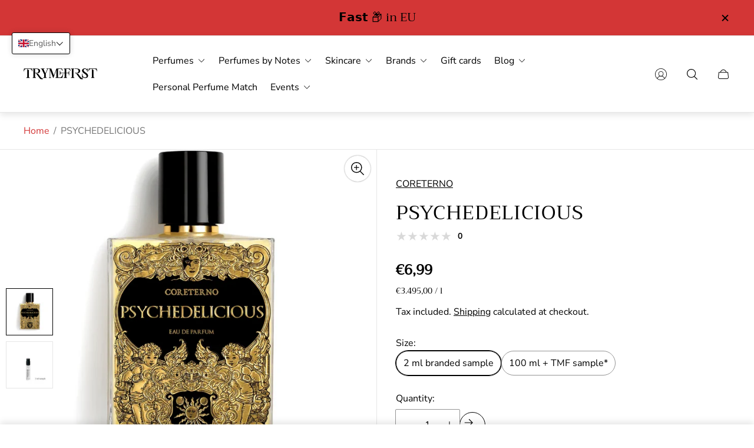

--- FILE ---
content_type: text/html; charset=utf-8
request_url: https://trymefirst.com/products/psychedelicious
body_size: 72253
content:
<!doctype html>
<html class="no-js" lang="en">
	<head>
      <!-- Start cookieyes banner --> <script id="cookieyes" type="text/javascript" src="https://cdn-cookieyes.com/common/shopify.js"></script> <script id="cookieyes" type="text/javascript" src="https://cdn-cookieyes.com/client_data/8cec3fca6f906b21034d809e/script.js"></script> <!-- End cookieyes banner -->
      <meta charset="utf-8">
		<meta http-equiv="X-UA-Compatible" content="IE=edge">
		<meta name="viewport" content="width=device-width,initial-scale=1">
		<meta name="theme-color" content=""><link rel="canonical" href="https://trymefirst.com/products/psychedelicious">
		<link rel="preconnect" href="https://cdn.shopify.com" crossorigin><link rel="icon" href="//trymefirst.com/cdn/shop/files/TRYMEFIRST_icon_black_256-px_final_73ffefe6-eee9-43be-95df-a68c7cf9579d_32x32.png?v=1694000104" type="image/png"><link rel="preconnect" href="https://fonts.shopifycdn.com" crossorigin><title>PSYCHEDELICIOUS from CORETERNO ❤try now perfume sample
&ndash; TRYMEFIRST</title><meta name="description" content="DiscoverGOURMAND Niche Perfumes at TryMeFirst Luxury Scents Await - TryMeFirst Rare Fragrances, Unique You Uncommon Scents at TryMeFirst Elevate Your Scent Experience Exclusive Perfumes, Just for You Stand Out with Niche Fragrances Niche Perfumery, Unleash You Artisanal Perfumes for the Elite Distinguish Yourself with Niche Scents">

<meta property="og:site_name" content="TRYMEFIRST">
<meta property="og:url" content="https://trymefirst.com/products/psychedelicious">
<meta property="og:title" content="PSYCHEDELICIOUS from CORETERNO ❤try now perfume sample">
<meta property="og:type" content="product">
<meta property="og:description" content="DiscoverGOURMAND Niche Perfumes at TryMeFirst Luxury Scents Await - TryMeFirst Rare Fragrances, Unique You Uncommon Scents at TryMeFirst Elevate Your Scent Experience Exclusive Perfumes, Just for You Stand Out with Niche Fragrances Niche Perfumery, Unleash You Artisanal Perfumes for the Elite Distinguish Yourself with Niche Scents"><meta property="og:image" content="http://trymefirst.com/cdn/shop/files/psychedelicious.webp?v=1708378195">
	<meta property="og:image:secure_url" content="https://trymefirst.com/cdn/shop/files/psychedelicious.webp?v=1708378195">
	<meta property="og:image:width" content="1080">
	<meta property="og:image:height" content="1080"><meta property="og:price:amount" content="6,99">
	<meta property="og:price:currency" content="EUR"><meta name="twitter:card" content="summary_large_image">
<meta name="twitter:title" content="PSYCHEDELICIOUS from CORETERNO ❤try now perfume sample">
<meta name="twitter:description" content="DiscoverGOURMAND Niche Perfumes at TryMeFirst Luxury Scents Await - TryMeFirst Rare Fragrances, Unique You Uncommon Scents at TryMeFirst Elevate Your Scent Experience Exclusive Perfumes, Just for You Stand Out with Niche Fragrances Niche Perfumery, Unleash You Artisanal Perfumes for the Elite Distinguish Yourself with Niche Scents">
<meta property="theme:layout" content="theme">
<meta property="theme:template" content="product">
<style>
	:root {
		
		--global-container-width: 1680px;

		

		--loading-image: url(//trymefirst.com/cdn/shop/t/69/assets/loading.svg?v=139510183042965767481738076792);

		
		--color-black: #000;
		--color-black-light: rgba(0, 0, 0, 0.7);
		--color-white: #fff;
		--color-gray: #757575;
		--color-light-gray: #E9E9E9;
		--color-dark-gray: #999999;
		--color-valencia: #D33636;
		--color-silver: #C4C4C4;
		--color-snow: #F8F8F8;
		--color-whisper: #E6E6E6;
		--color-chelsea-cucumber: #81B154;
		--color-fire-bush: #E49D49;
		--color-green-success: #198754;
		--color-red-error: #B00020;
		--color-ghost-white: #F9F9F9;


	--settings-color-background:#ffffff;
	--color-img-placeholder-bg: #f2f2f2;
	--link-color:#d33636;
	--settings-color-secondary-attention:#D33636;
	--settings-color-secondary-success:#81B154;



	--color-slider-arrow-background:#151515;  
	--color-slider-arrow-icon:#fafafa;  
	--color-slider-arrow-background-hover:#fafafa;  
	--color-slider-arrow-icon-hover:#151515;  

	--color-overlay:#000000; 


	--color-background: var(--settings-color-background, var(--color-white)); 
	--color-background-darken: #f8f8f8; 

	--color-secondary-attention: var(--settings-color-secondary-attention, var(--color-valencia)); 
	--color-secondary-success: var(--settings-color-secondary-success, var(--color-chelsea-cucumber)); 

		
			
			--color-settings-text-primary:#000000;
			--color-settings-text-secondary:#757575;
			--color-settings-heading:#000000;
			--color-settings-star-rating-icon:#000000;
			--color-settings-star-rating-icon-rgba:rgba(0, 0, 0, 0.15);
			--color-settings-star-rating-text:#000000;
			--color-settings-label-base:#000000;
			--color-settings-label-primary:#ffffff;
			--color-settings-label-secondary:#000000;
			--color-settings-label-sold-out:#000000;

		--color-text-primary: var(--color-settings-text-primary, var(--color-black)); 
		--color-text-secondary: var(--color-settings-text-secondary, var(--color-gray)); 
		--color-heading: var(--color-settings-heading, var(--color-black)); 
		--color-secondary-text: var(--color-settings-text-secondary, var(--color-gray)); 
		--color-text-attention: var(--color-secondary-attention); 
		--color-text-success: var(--color-secondary-success); 
		--color-label-base: var(--color-settings-label-base);
		--color-label-primary: var(--color-settings-label-primary);
		--color-label-secondary: var(--color-settings-label-secondary);
		--color-label-sold-out: var(--color-settings-label-sold-out);
		--color-star-rating-icon: var(--color-settings-star-rating-icon);
		--color-star-rating-icon-rgba: var(--color-settings-star-rating-icon-rgba);
		--color-star-rating-text: var(--color-settings-star-rating-text);

		

		
			--settings-button-text-color-primary:#000000;
			--settings-button-background-color-primary:#ffffff;
			--settings-button-border-color-primary:#000000;

		
			--settings-button-text-color-primary-hover:#ffffff;
			--settings-button-background-color-primary-hover:#000000;
			--settings-button-border-color-primary-hover:#ffffff;

		
			--button-text-color-primary: var(--settings-button-text-color-primary);
			--button-background-color-primary: var(--settings-button-background-color-primary);
			--button-border-color-primary: var(--settings-button-border-color-primary);

		
			--button-text-color-primary-hover: var(--settings-button-text-color-primary-hover);
			--button-background-color-primary-hover: var(--settings-button-background-color-primary-hover);
			--button-border-color-primary-hover: var(--settings-button-border-color-primary-hover);



		
			--settings-button-text-color-secondary:#ffffff;
			--settings-button-background-color-secondary:#000000;
			--settings-button-border-color-secondary:#ffffff;

		
			--settings-button-text-color-secondary-hover:#000000;
			--settings-button-background-color-secondary-hover:#ffffff;
			--settings-button-border-color-secondary-hover:#000000;

		
			--button-text-color-secondary: var(--settings-button-text-color-secondary);
			--button-background-color-secondary: var(--settings-button-background-color-secondary);
			--button-border-color-secondary: var(--settings-button-border-color-secondary);

		
			--button-text-color-secondary-hover: var(--settings-button-text-color-secondary-hover);
			--button-background-color-secondary-hover: var(--settings-button-background-color-secondary-hover);
			--button-border-color-secondary-hover: var(--settings-button-border-color-secondary-hover);



		
			--settings-button-text-color-play:#000000;
			--settings-button-background-color-play:#ffffff;

		
			--settings-button-text-color-play-hover:#ffffff;
			--settings-button-background-color-play-hover:#000000;

		
			--settings-product-card-button-text-color:#ffffff;
			--settings-product-card-button-background-color:#000000;
			--settings-product-card-button-border-color:#000000;

		
			--settings-product-card-button-text-color-hover:#000000;
			--settings-product-card-button-background-color-hover:#ffffff;
			--settings-product-card-button-border-color-hover:#000000;

		
			--button-text-color-play: var(--settings-button-text-color-play);
			--button-background-color-play: var(--settings-button-background-color-play);

		
			--button-text-color-play-hover: var(--settings-button-text-color-play-hover);
			--button-background-color-play-hover: var(--settings-button-background-color-play-hover);

		
			--settings-button-icon-color-social:#000000;
			--settings-button-background-color-social:#ffffff;
			--settings-button-border-color-social:#949494;

		
			--settings-button-icon-color-social-hover:#000000;
			--settings-button-background-color-social-hover:#fafafa;
			--settings-button-border-color-social-hover:#151515;

		
			--button-icon-color-social: var(--settings-button-icon-color-social);
			--button-background-color-social: var(--settings-button-background-color-social);
			--button-border-color-social: var(--settings-button-border-color-social);

		
			--button-icon-color-social-hover: var(--settings-button-icon-color-social-hover);
			--button-background-color-social-hover: var(--settings-button-background-color-social-hover);
			--button-border-color-social-hover: var(--settings-button-border-color-social-hover);

		
			--product-card-button-text-color: var(--settings-product-card-button-text-color);
			--product-card-button-background-color: var(--settings-product-card-button-background-color);
			--product-card-button-border-color: var(--settings-product-card-button-border-color);

		
			--product-card-button-text-color-hover: var(--settings-product-card-button-text-color-hover);
			--product-card-button-background-color-hover: var(--settings-product-card-button-background-color-hover);
			--product-card-button-border-color-hover: var(--settings-product-card-button-border-color-hover);


			
			--color-settings-preloader-primary:#e6e6e6;
			--color-settings-preloader-secondary:#000000;
			--background-color-settings-preloader:rgba(255, 255, 255, 0.35);

		--color-preloader-primary: var(--color-settings-preloader-primary, var(--color-whisper)); 
		--color-preloader-secondary: var(--color-settings-preloader-secondary , var(--color-black)); 
		--background-color-preloader: var(--background-color-settings-preloader); 

		
		

		--settings-product-card-border-color:#ececec;
		--settings-product-card-border-color-hover:#c4c4c4;

		--color-border-primary:#000000 ; 
		--color-border-secondary:#E6E6E6 ; 
		--color-border-thirdly:#949494; 

		--product-card-border-color: var(--settings-product-card-border-color); 
		--product-card-border-color-hover: var(--settings-product-card-border-color-hover); 

		

		--settings-background-label-color-base:#fff06c;
	--settings-background-label-color-primary:#e45f5f;
	--settings-background-label-color-secondary:#c5cd91;
	--settings-background-label-color-sold-out:#f2f2f2;
	--settings-color-product-card-text:#000000;

	--color-background-label-base: var(--settings-background-label-color-base);
	--color-background-label-primary: var(--settings-background-label-color-primary);
	--color-background-label-secondary: var(--settings-background-label-color-secondary);
	--color-background-label-sold-out: var(--settings-background-label-color-sold-out);
	--color-background-quick-buttons: #fff;
	--color-text-quick-buttons: #000;
	--color-compare-sticky-button-bg: #000;
	--color-compare-sticky-button-color: #fff;
	--color-pdp-compare-button-bg: #fff;
	--color-pdp-compare-button-color: #000;
}

		
		
		
		@font-face {
  font-family: "Nunito Sans";
  font-weight: 400;
  font-style: normal;
  font-display: swap;
  src: url("//trymefirst.com/cdn/fonts/nunito_sans/nunitosans_n4.0276fe080df0ca4e6a22d9cb55aed3ed5ba6b1da.woff2") format("woff2"),
       url("//trymefirst.com/cdn/fonts/nunito_sans/nunitosans_n4.b4964bee2f5e7fd9c3826447e73afe2baad607b7.woff") format("woff");
}
@font-face {
  font-family: Trirong;
  font-weight: 400;
  font-style: normal;
  font-display: swap;
  src: url("//trymefirst.com/cdn/fonts/trirong/trirong_n4.46b40419aaa69bf77077c3108d75dad5a0318d4b.woff2") format("woff2"),
       url("//trymefirst.com/cdn/fonts/trirong/trirong_n4.97753898e63cd7e164ad614681eba2c7fe577190.woff") format("woff");
}
@font-face {
  font-family: "Nunito Sans";
  font-weight: 700;
  font-style: normal;
  font-display: swap;
  src: url("//trymefirst.com/cdn/fonts/nunito_sans/nunitosans_n7.25d963ed46da26098ebeab731e90d8802d989fa5.woff2") format("woff2"),
       url("//trymefirst.com/cdn/fonts/nunito_sans/nunitosans_n7.d32e3219b3d2ec82285d3027bd673efc61a996c8.woff") format("woff");
}

		@font-face {
  font-family: "Nunito Sans";
  font-weight: 400;
  font-style: italic;
  font-display: swap;
  src: url("//trymefirst.com/cdn/fonts/nunito_sans/nunitosans_i4.6e408730afac1484cf297c30b0e67c86d17fc586.woff2") format("woff2"),
       url("//trymefirst.com/cdn/fonts/nunito_sans/nunitosans_i4.c9b6dcbfa43622b39a5990002775a8381942ae38.woff") format("woff");
}

		@font-face {
  font-family: "Nunito Sans";
  font-weight: 700;
  font-style: italic;
  font-display: swap;
  src: url("//trymefirst.com/cdn/fonts/nunito_sans/nunitosans_i7.8c1124729eec046a321e2424b2acf328c2c12139.woff2") format("woff2"),
       url("//trymefirst.com/cdn/fonts/nunito_sans/nunitosans_i7.af4cda04357273e0996d21184432bcb14651a64d.woff") format("woff");
}


		:root {
			--body-font-size:16px;
			--body-font-size-without-unit:16;
			--heading-font-size:16px;
			--base-font-family: "Nunito Sans", sans-serif;
			--heading-font-family: Trirong, serif;
			--heading-font-weight:400;
		}

		

			:root {
				--product-card-object-fit:cover;
			}

		

			:root {
				--sticky-sidebar-offset-top: 40px;
			}@media (-moz-touch-enabled: 0), (hover: hover) {
			body * {
				scrollbar-color:rgba(0, 0, 0, 0.2) rgba(0, 0, 0, 0.0);
			}

			body *::-webkit-scrollbar-track {
				background-color:rgba(0, 0, 0, 0.0);
			}

			body *::-webkit-scrollbar-thumb {
				background-color:rgba(0, 0, 0, 0.2);
			}
		}
</style>
<link rel="stylesheet" href="//trymefirst.com/cdn/shop/t/69/assets/main.build.css?v=72774854659497943981738076794"><link rel="stylesheet" href="//trymefirst.com/cdn/shop/t/69/assets/carousel.build.css?v=16840834891873251211738076728"><script>
			window.themeCore = window.themeCore || {};
			window.themeCore.productPlaceholderImage ="https:\/\/trymefirst.com\/cdn\/shopifycloud\/storefront\/assets\/no-image-2048-a2addb12.gif";
			window.themeCore.articlePlaceholderImage ="https:\/\/trymefirst.com\/cdn\/shopifycloud\/storefront\/assets\/no-image-2048-a2addb12.gif";
			window.themeCore.articlePlaceholderImageFocal = null;
			window.themeCore.productPlaceholderImageFocal = null;window.themeCore.compareProductsTitle = "Compare products";
		</script>
<script>(function(w,d,t,r,u){var f,n,i;w[u]=w[u]||[],f=function(){var o={ti:"97118189", tm:"shpfy_ui", enableAutoSpaTracking: true};o.q=w[u],w[u]=new UET(o),w[u].push("pageLoad")},n=d.createElement(t),n.src=r,n.async=1,n.onload=n.onreadystatechange=function(){var s=this.readyState;s&&s!=="loaded"&&s!=="complete"||(f(),n.onload=n.onreadystatechange=null)},i=d.getElementsByTagName(t)[0],i.parentNode.insertBefore(n,i)})(window,document,"script","//bat.bing.com/bat.js","uetq");</script>
      
		<script>window.performance && window.performance.mark && window.performance.mark('shopify.content_for_header.start');</script><meta name="facebook-domain-verification" content="9e2jx0i51exuopt7wosk4gwgk9u9g3">
<meta id="shopify-digital-wallet" name="shopify-digital-wallet" content="/45810942111/digital_wallets/dialog">
<meta name="shopify-checkout-api-token" content="1abd9cb422bb7d9f708da427b69367c1">
<meta id="in-context-paypal-metadata" data-shop-id="45810942111" data-venmo-supported="false" data-environment="production" data-locale="en_US" data-paypal-v4="true" data-currency="EUR">
<link rel="alternate" hreflang="x-default" href="https://trymefirst.com/products/psychedelicious">
<link rel="alternate" hreflang="en" href="https://trymefirst.com/products/psychedelicious">
<link rel="alternate" hreflang="de" href="https://trymefirst.com/de/products/psychedelisch">
<link rel="alternate" type="application/json+oembed" href="https://trymefirst.com/products/psychedelicious.oembed">
<script async="async" src="/checkouts/internal/preloads.js?locale=en-DE"></script>
<script id="apple-pay-shop-capabilities" type="application/json">{"shopId":45810942111,"countryCode":"DE","currencyCode":"EUR","merchantCapabilities":["supports3DS"],"merchantId":"gid:\/\/shopify\/Shop\/45810942111","merchantName":"TRYMEFIRST","requiredBillingContactFields":["postalAddress","email"],"requiredShippingContactFields":["postalAddress","email"],"shippingType":"shipping","supportedNetworks":["visa","maestro","masterCard","amex"],"total":{"type":"pending","label":"TRYMEFIRST","amount":"1.00"},"shopifyPaymentsEnabled":true,"supportsSubscriptions":true}</script>
<script id="shopify-features" type="application/json">{"accessToken":"1abd9cb422bb7d9f708da427b69367c1","betas":["rich-media-storefront-analytics"],"domain":"trymefirst.com","predictiveSearch":true,"shopId":45810942111,"locale":"en"}</script>
<script>var Shopify = Shopify || {};
Shopify.shop = "try-me-first-perfume.myshopify.com";
Shopify.locale = "en";
Shopify.currency = {"active":"EUR","rate":"1.0"};
Shopify.country = "DE";
Shopify.theme = {"name":"main 01.05","id":160015155467,"schema_name":"Gain","schema_version":"2.6.5","theme_store_id":2077,"role":"main"};
Shopify.theme.handle = "null";
Shopify.theme.style = {"id":null,"handle":null};
Shopify.cdnHost = "trymefirst.com/cdn";
Shopify.routes = Shopify.routes || {};
Shopify.routes.root = "/";</script>
<script type="module">!function(o){(o.Shopify=o.Shopify||{}).modules=!0}(window);</script>
<script>!function(o){function n(){var o=[];function n(){o.push(Array.prototype.slice.apply(arguments))}return n.q=o,n}var t=o.Shopify=o.Shopify||{};t.loadFeatures=n(),t.autoloadFeatures=n()}(window);</script>
<script id="shop-js-analytics" type="application/json">{"pageType":"product"}</script>
<script defer="defer" async type="module" src="//trymefirst.com/cdn/shopifycloud/shop-js/modules/v2/client.init-shop-cart-sync_C5BV16lS.en.esm.js"></script>
<script defer="defer" async type="module" src="//trymefirst.com/cdn/shopifycloud/shop-js/modules/v2/chunk.common_CygWptCX.esm.js"></script>
<script type="module">
  await import("//trymefirst.com/cdn/shopifycloud/shop-js/modules/v2/client.init-shop-cart-sync_C5BV16lS.en.esm.js");
await import("//trymefirst.com/cdn/shopifycloud/shop-js/modules/v2/chunk.common_CygWptCX.esm.js");

  window.Shopify.SignInWithShop?.initShopCartSync?.({"fedCMEnabled":true,"windoidEnabled":true});

</script>
<script>(function() {
  var isLoaded = false;
  function asyncLoad() {
    if (isLoaded) return;
    isLoaded = true;
    var urls = ["https:\/\/static.klaviyo.com\/onsite\/js\/UNLWTn\/klaviyo.js?company_id=UNLWTn\u0026shop=try-me-first-perfume.myshopify.com","https:\/\/tseish-app.connect.trustedshops.com\/esc.js?apiBaseUrl=aHR0cHM6Ly90c2Vpc2gtYXBwLmNvbm5lY3QudHJ1c3RlZHNob3BzLmNvbQ==\u0026instanceId=dHJ5LW1lLWZpcnN0LXBlcmZ1bWUubXlzaG9waWZ5LmNvbQ==\u0026shop=try-me-first-perfume.myshopify.com"];
    for (var i = 0; i < urls.length; i++) {
      var s = document.createElement('script');
      s.type = 'text/javascript';
      s.async = true;
      s.src = urls[i];
      var x = document.getElementsByTagName('script')[0];
      x.parentNode.insertBefore(s, x);
    }
  };
  if(window.attachEvent) {
    window.attachEvent('onload', asyncLoad);
  } else {
    window.addEventListener('load', asyncLoad, false);
  }
})();</script>
<script id="__st">var __st={"a":45810942111,"offset":3600,"reqid":"079f5da5-42b4-4bba-a2b6-8e7bc7a6bfc4-1768845808","pageurl":"trymefirst.com\/products\/psychedelicious","u":"9e040d4589cc","p":"product","rtyp":"product","rid":8473837240587};</script>
<script>window.ShopifyPaypalV4VisibilityTracking = true;</script>
<script id="captcha-bootstrap">!function(){'use strict';const t='contact',e='account',n='new_comment',o=[[t,t],['blogs',n],['comments',n],[t,'customer']],c=[[e,'customer_login'],[e,'guest_login'],[e,'recover_customer_password'],[e,'create_customer']],r=t=>t.map((([t,e])=>`form[action*='/${t}']:not([data-nocaptcha='true']) input[name='form_type'][value='${e}']`)).join(','),a=t=>()=>t?[...document.querySelectorAll(t)].map((t=>t.form)):[];function s(){const t=[...o],e=r(t);return a(e)}const i='password',u='form_key',d=['recaptcha-v3-token','g-recaptcha-response','h-captcha-response',i],f=()=>{try{return window.sessionStorage}catch{return}},m='__shopify_v',_=t=>t.elements[u];function p(t,e,n=!1){try{const o=window.sessionStorage,c=JSON.parse(o.getItem(e)),{data:r}=function(t){const{data:e,action:n}=t;return t[m]||n?{data:e,action:n}:{data:t,action:n}}(c);for(const[e,n]of Object.entries(r))t.elements[e]&&(t.elements[e].value=n);n&&o.removeItem(e)}catch(o){console.error('form repopulation failed',{error:o})}}const l='form_type',E='cptcha';function T(t){t.dataset[E]=!0}const w=window,h=w.document,L='Shopify',v='ce_forms',y='captcha';let A=!1;((t,e)=>{const n=(g='f06e6c50-85a8-45c8-87d0-21a2b65856fe',I='https://cdn.shopify.com/shopifycloud/storefront-forms-hcaptcha/ce_storefront_forms_captcha_hcaptcha.v1.5.2.iife.js',D={infoText:'Protected by hCaptcha',privacyText:'Privacy',termsText:'Terms'},(t,e,n)=>{const o=w[L][v],c=o.bindForm;if(c)return c(t,g,e,D).then(n);var r;o.q.push([[t,g,e,D],n]),r=I,A||(h.body.append(Object.assign(h.createElement('script'),{id:'captcha-provider',async:!0,src:r})),A=!0)});var g,I,D;w[L]=w[L]||{},w[L][v]=w[L][v]||{},w[L][v].q=[],w[L][y]=w[L][y]||{},w[L][y].protect=function(t,e){n(t,void 0,e),T(t)},Object.freeze(w[L][y]),function(t,e,n,w,h,L){const[v,y,A,g]=function(t,e,n){const i=e?o:[],u=t?c:[],d=[...i,...u],f=r(d),m=r(i),_=r(d.filter((([t,e])=>n.includes(e))));return[a(f),a(m),a(_),s()]}(w,h,L),I=t=>{const e=t.target;return e instanceof HTMLFormElement?e:e&&e.form},D=t=>v().includes(t);t.addEventListener('submit',(t=>{const e=I(t);if(!e)return;const n=D(e)&&!e.dataset.hcaptchaBound&&!e.dataset.recaptchaBound,o=_(e),c=g().includes(e)&&(!o||!o.value);(n||c)&&t.preventDefault(),c&&!n&&(function(t){try{if(!f())return;!function(t){const e=f();if(!e)return;const n=_(t);if(!n)return;const o=n.value;o&&e.removeItem(o)}(t);const e=Array.from(Array(32),(()=>Math.random().toString(36)[2])).join('');!function(t,e){_(t)||t.append(Object.assign(document.createElement('input'),{type:'hidden',name:u})),t.elements[u].value=e}(t,e),function(t,e){const n=f();if(!n)return;const o=[...t.querySelectorAll(`input[type='${i}']`)].map((({name:t})=>t)),c=[...d,...o],r={};for(const[a,s]of new FormData(t).entries())c.includes(a)||(r[a]=s);n.setItem(e,JSON.stringify({[m]:1,action:t.action,data:r}))}(t,e)}catch(e){console.error('failed to persist form',e)}}(e),e.submit())}));const S=(t,e)=>{t&&!t.dataset[E]&&(n(t,e.some((e=>e===t))),T(t))};for(const o of['focusin','change'])t.addEventListener(o,(t=>{const e=I(t);D(e)&&S(e,y())}));const B=e.get('form_key'),M=e.get(l),P=B&&M;t.addEventListener('DOMContentLoaded',(()=>{const t=y();if(P)for(const e of t)e.elements[l].value===M&&p(e,B);[...new Set([...A(),...v().filter((t=>'true'===t.dataset.shopifyCaptcha))])].forEach((e=>S(e,t)))}))}(h,new URLSearchParams(w.location.search),n,t,e,['guest_login'])})(!0,!0)}();</script>
<script integrity="sha256-4kQ18oKyAcykRKYeNunJcIwy7WH5gtpwJnB7kiuLZ1E=" data-source-attribution="shopify.loadfeatures" defer="defer" src="//trymefirst.com/cdn/shopifycloud/storefront/assets/storefront/load_feature-a0a9edcb.js" crossorigin="anonymous"></script>
<script data-source-attribution="shopify.dynamic_checkout.dynamic.init">var Shopify=Shopify||{};Shopify.PaymentButton=Shopify.PaymentButton||{isStorefrontPortableWallets:!0,init:function(){window.Shopify.PaymentButton.init=function(){};var t=document.createElement("script");t.src="https://trymefirst.com/cdn/shopifycloud/portable-wallets/latest/portable-wallets.en.js",t.type="module",document.head.appendChild(t)}};
</script>
<script data-source-attribution="shopify.dynamic_checkout.buyer_consent">
  function portableWalletsHideBuyerConsent(e){var t=document.getElementById("shopify-buyer-consent"),n=document.getElementById("shopify-subscription-policy-button");t&&n&&(t.classList.add("hidden"),t.setAttribute("aria-hidden","true"),n.removeEventListener("click",e))}function portableWalletsShowBuyerConsent(e){var t=document.getElementById("shopify-buyer-consent"),n=document.getElementById("shopify-subscription-policy-button");t&&n&&(t.classList.remove("hidden"),t.removeAttribute("aria-hidden"),n.addEventListener("click",e))}window.Shopify?.PaymentButton&&(window.Shopify.PaymentButton.hideBuyerConsent=portableWalletsHideBuyerConsent,window.Shopify.PaymentButton.showBuyerConsent=portableWalletsShowBuyerConsent);
</script>
<script>
  function portableWalletsCleanup(e){e&&e.src&&console.error("Failed to load portable wallets script "+e.src);var t=document.querySelectorAll("shopify-accelerated-checkout .shopify-payment-button__skeleton, shopify-accelerated-checkout-cart .wallet-cart-button__skeleton"),e=document.getElementById("shopify-buyer-consent");for(let e=0;e<t.length;e++)t[e].remove();e&&e.remove()}function portableWalletsNotLoadedAsModule(e){e instanceof ErrorEvent&&"string"==typeof e.message&&e.message.includes("import.meta")&&"string"==typeof e.filename&&e.filename.includes("portable-wallets")&&(window.removeEventListener("error",portableWalletsNotLoadedAsModule),window.Shopify.PaymentButton.failedToLoad=e,"loading"===document.readyState?document.addEventListener("DOMContentLoaded",window.Shopify.PaymentButton.init):window.Shopify.PaymentButton.init())}window.addEventListener("error",portableWalletsNotLoadedAsModule);
</script>

<script type="module" src="https://trymefirst.com/cdn/shopifycloud/portable-wallets/latest/portable-wallets.en.js" onError="portableWalletsCleanup(this)" crossorigin="anonymous"></script>
<script nomodule>
  document.addEventListener("DOMContentLoaded", portableWalletsCleanup);
</script>

<link id="shopify-accelerated-checkout-styles" rel="stylesheet" media="screen" href="https://trymefirst.com/cdn/shopifycloud/portable-wallets/latest/accelerated-checkout-backwards-compat.css" crossorigin="anonymous">
<style id="shopify-accelerated-checkout-cart">
        #shopify-buyer-consent {
  margin-top: 1em;
  display: inline-block;
  width: 100%;
}

#shopify-buyer-consent.hidden {
  display: none;
}

#shopify-subscription-policy-button {
  background: none;
  border: none;
  padding: 0;
  text-decoration: underline;
  font-size: inherit;
  cursor: pointer;
}

#shopify-subscription-policy-button::before {
  box-shadow: none;
}

      </style>

<script>window.performance && window.performance.mark && window.performance.mark('shopify.content_for_header.end');</script>

		<script>
			document.querySelector("html").classList.remove("no-js");
		</script>
	  <!--CPC-->
  <script src='https://ajax.googleapis.com/ajax/libs/jquery/3.5.1/jquery.min.js'></script>
  <!--CPC-->
  <script src='https://cdn-assets.custompricecalculator.com/shopify/calculator.js'></script>

<script>
   // Add this script right after your base UET tag code
   window.uetq = window.uetq || [];
   window.uetq.push('set', { 'pid': { 
      'em': 'email', // Replace with the variable that holds the user's email address. 
      'ph': 'phone', // Replace with the variable that holds the user's phone number. 
   } });
</script>

<script type="text/javascript">
    (function(c,l,a,r,i,t,y){
        c[a]=c[a]||function(){(c[a].q=c[a].q||[]).push(arguments)};
        t=l.createElement(r);t.async=1;t.src="https://www.clarity.ms/tag/"+i;
        y=l.getElementsByTagName(r)[0];y.parentNode.insertBefore(t,y);
    })(window, document, "clarity", "script", "m46cyev1m1");
</script>
      
<!-- BEGIN app block: shopify://apps/t-lab-ai-language-translate/blocks/language_switcher/b5b83690-efd4-434d-8c6a-a5cef4019faf --><!-- BEGIN app snippet: switcher_styling -->

<link href="//cdn.shopify.com/extensions/019bb762-7264-7b99-8d86-32684349d784/content-translation-297/assets/advanced-switcher.css" rel="stylesheet" type="text/css" media="all" />

<style>
  .tl-switcher-container.tl-custom-position {
    border-width: 1px;
    border-style: solid;
    border-color: #000000;
    background-color: #ffffff;
  }

  .tl-custom-position.top-right {
    top: 55px;
    right: 20px;
    bottom: auto;
    left: auto;
  }

  .tl-custom-position.top-left {
    top: 55px;
    right: auto;
    bottom: auto;
    left: 20px;
  }

  .tl-custom-position.bottom-left {
    position: fixed;
    top: auto;
    right: auto;
    bottom: 20px;
    left: 20px;
  }

  .tl-custom-position.bottom-right {
    position: fixed;
    top: auto;
    right: 20px;
    bottom: 20px;
    left: auto;
  }

  .tl-custom-position > div {
    font-size: 14px;
    color: #5c5c5c;
  }

  .tl-custom-position .tl-label {
    color: #5c5c5c;
  }

  .tl-dropdown,
  .tl-overlay,
  .tl-options {
    display: none;
  }

  .tl-dropdown.bottom-right,
  .tl-dropdown.bottom-left {
    bottom: 100%;
    top: auto;
  }

  .tl-dropdown.top-right,
  .tl-dropdown.bottom-right {
    right: 0;
    left: auto;
  }

  .tl-options.bottom-right,
  .tl-options.bottom-left {
    bottom: 100%;
    top: auto;
  }

  .tl-options.top-right,
  .tl-options.bottom-right {
    right: 0;
    left: auto;
  }

  div:not(.tl-inner) > .tl-switcher .tl-select,
  div.tl-selections {
    border-width: 0px;
  }

  

  .tl-label.tl-mobile.tl-code {
    display: none;
  }

  @media all and (max-width: 540px) {

    .tl-label.tl-mobile.tl-code {
      display: inline-block;
    }

    .tl-label.tl-mobile.tl-name {
      display: none;
    }
  }

  

  
</style>
<!-- END app snippet -->

<script type="text/template" id="tl-switcher-template">
  <div class="tl-switcher-container hidden top-left">
    
        <!-- BEGIN app snippet: language_form --><div class="tl-switcher tl-language"><form method="post" action="/localization" id="localization_form" accept-charset="UTF-8" class="shopify-localization-form" enctype="multipart/form-data"><input type="hidden" name="form_type" value="localization" /><input type="hidden" name="utf8" value="✓" /><input type="hidden" name="_method" value="put" /><input type="hidden" name="return_to" value="/products/psychedelicious" />
    <div class="tl-select">
      
          <img
            class="tl-flag"
            loading="lazy"
            width="20"
            height="18"
            alt="Language switcher country flag for English"
            src="https://cdn.shopify.com/extensions/019bb762-7264-7b99-8d86-32684349d784/content-translation-297/assets/gb.svg"
          >
            <span class="tl-label tl-mobile tl-code">en</span>
            <span class="tl-label tl-mobile tl-name">English</span>
      
    </div>
    <ul class="tl-options top-left" role="list">
      
          <li
            class="tl-option active"
            data-value="en"
          >
              <img
                class="tl-flag"
                loading="lazy"
                width="20"
                height="18"
                alt="Language dropdown option country flag for English"
                src="https://cdn.shopify.com/extensions/019bb762-7264-7b99-8d86-32684349d784/content-translation-297/assets/gb.svg"
              >
                <span class="tl-label tl-code" for="en">en</span>
          </li>
          <li
            class="tl-option "
            data-value="de"
          >
              <img
                class="tl-flag"
                loading="lazy"
                width="20"
                height="18"
                alt="Language dropdown option country flag for Deutsch"
                src="https://cdn.shopify.com/extensions/019bb762-7264-7b99-8d86-32684349d784/content-translation-297/assets/de.svg"
              >
                <span class="tl-label tl-code" for="de">de</span>
          </li>
      
    </ul>
    <input type="hidden" name="country_code" value="DE">
    <input type="hidden" name="language_code" value="en"></form>
</div>
<!-- END app snippet -->

      
    <!-- BEGIN app snippet: language_form2 --><div class="tl-languages-unwrap" style="display: none;"><form method="post" action="/localization" id="localization_form" accept-charset="UTF-8" class="shopify-localization-form" enctype="multipart/form-data"><input type="hidden" name="form_type" value="localization" /><input type="hidden" name="utf8" value="✓" /><input type="hidden" name="_method" value="put" /><input type="hidden" name="return_to" value="/products/psychedelicious" />
    <ul class="tl-options" role="list">
      
          <li
            class="tl-option active"
            data-value="en"
          >
                <span class="tl-label tl-code" for="en">en</span>
          </li>
          <li
            class="tl-option "
            data-value="de"
          >
                <span class="tl-label tl-code" for="de">de</span>
          </li>
      
    </ul>
    <input type="hidden" name="country_code" value="DE">
    <input type="hidden" name="language_code" value="en"></form>
</div>
<!-- END app snippet -->
  </div>
</script>

<!-- BEGIN app snippet: switcher_init_script --><script>
  "use strict";
  (()=>{let s="tlSwitcherReady",l="hidden";function c(i,r,t=0){var e=i.map(function(e){return document.querySelector(e)});if(e.every(function(e){return!!e}))r(e);else{let e=new MutationObserver(function(e,t){var n=i.map(function(e){return document.querySelector(e)});n.every(function(e){return!!e})&&(t.disconnect(),r(n))});e.observe(document.documentElement,{childList:!0,subtree:!0}),0<t&&setTimeout(function(){e.disconnect()},t)}}let a=function(c,a){return function(t){var n=t[0],i=t[1];if(n&&i){var r=n.cloneNode(!0);let e=!1;switch(a){case"before":var o=i.parentElement;o&&(o.insertBefore(r,i),e=!0);break;case"after":o=i.parentElement;o&&(o.insertBefore(r,i.nextSibling),e=!0);break;case"in-element-prepend":o=i.firstChild;i.insertBefore(r,o),e=!0;break;case"in-element":i.appendChild(r),e=!0}e&&(r instanceof HTMLElement&&(r.classList.add(c),r.classList.remove(l)),t=new CustomEvent(s,{detail:{switcherElement:r}}),document.dispatchEvent(t))}}};function r(e){switch(e.switcherPosition){case"header":t=e.switcherPrototypeSelector,i=e.headerRelativePosition,r=e.mobileRefElement,o=e.mobileRelativePosition,(n=e.headerRefElement)&&n.split(",").map(e=>e.trim()).filter(Boolean).forEach(e=>{c([t,e],a("desktop",i),3e3)}),r&&r.split(",").map(e=>e.trim()).filter(Boolean).forEach(e=>{c([t,e],a("mobile",o))});break;case"custom":n=e.switcherPrototypeSelector,(n=document.querySelector(n))&&(n.classList.add("tl-custom-position"),n.classList.remove(l),n=new CustomEvent(s,{detail:{switcherElement:n}}),document.dispatchEvent(n))}var t,n,i,r,o}void 0===window.TranslationLab&&(window.TranslationLab={}),window.TranslationLab.Switcher={configure:function(i){c(["body"],e=>{var t,n=document.getElementById("tl-switcher-template");n&&((t=document.createElement("div")).innerHTML=n.innerHTML,n=t.querySelector(".tl-switcher-container"))&&(t=n.cloneNode(!0),e[0])&&e[0].appendChild(t),r(i)})}}})();
</script><!-- END app snippet -->

<script>
  (function () {

    var enabledShopCurrenciesJson = '[{"name":"Euro","iso_code":"EUR","symbol":"€"}]';
    var availableCountriesJson = '[{"name":"Åland Islands","iso_code":"AX","currency_code":"EUR"},{"name":"Albania","iso_code":"AL","currency_code":"EUR"},{"name":"Andorra","iso_code":"AD","currency_code":"EUR"},{"name":"Armenia","iso_code":"AM","currency_code":"EUR"},{"name":"Austria","iso_code":"AT","currency_code":"EUR"},{"name":"Belarus","iso_code":"BY","currency_code":"EUR"},{"name":"Belgium","iso_code":"BE","currency_code":"EUR"},{"name":"Bosnia &amp; Herzegovina","iso_code":"BA","currency_code":"EUR"},{"name":"Bulgaria","iso_code":"BG","currency_code":"EUR"},{"name":"Croatia","iso_code":"HR","currency_code":"EUR"},{"name":"Cyprus","iso_code":"CY","currency_code":"EUR"},{"name":"Czechia","iso_code":"CZ","currency_code":"EUR"},{"name":"Denmark","iso_code":"DK","currency_code":"EUR"},{"name":"Estonia","iso_code":"EE","currency_code":"EUR"},{"name":"Faroe Islands","iso_code":"FO","currency_code":"EUR"},{"name":"Finland","iso_code":"FI","currency_code":"EUR"},{"name":"France","iso_code":"FR","currency_code":"EUR"},{"name":"Georgia","iso_code":"GE","currency_code":"EUR"},{"name":"Germany","iso_code":"DE","currency_code":"EUR"},{"name":"Gibraltar","iso_code":"GI","currency_code":"EUR"},{"name":"Greece","iso_code":"GR","currency_code":"EUR"},{"name":"Greenland","iso_code":"GL","currency_code":"EUR"},{"name":"Guadeloupe","iso_code":"GP","currency_code":"EUR"},{"name":"Guernsey","iso_code":"GG","currency_code":"EUR"},{"name":"Hungary","iso_code":"HU","currency_code":"EUR"},{"name":"Iceland","iso_code":"IS","currency_code":"EUR"},{"name":"Ireland","iso_code":"IE","currency_code":"EUR"},{"name":"Isle of Man","iso_code":"IM","currency_code":"EUR"},{"name":"Italy","iso_code":"IT","currency_code":"EUR"},{"name":"Jersey","iso_code":"JE","currency_code":"EUR"},{"name":"Kosovo","iso_code":"XK","currency_code":"EUR"},{"name":"Latvia","iso_code":"LV","currency_code":"EUR"},{"name":"Liechtenstein","iso_code":"LI","currency_code":"EUR"},{"name":"Lithuania","iso_code":"LT","currency_code":"EUR"},{"name":"Luxembourg","iso_code":"LU","currency_code":"EUR"},{"name":"Malta","iso_code":"MT","currency_code":"EUR"},{"name":"Mayotte","iso_code":"YT","currency_code":"EUR"},{"name":"Moldova","iso_code":"MD","currency_code":"EUR"},{"name":"Monaco","iso_code":"MC","currency_code":"EUR"},{"name":"Montenegro","iso_code":"ME","currency_code":"EUR"},{"name":"Netherlands","iso_code":"NL","currency_code":"EUR"},{"name":"North Macedonia","iso_code":"MK","currency_code":"EUR"},{"name":"Norway","iso_code":"NO","currency_code":"EUR"},{"name":"Poland","iso_code":"PL","currency_code":"EUR"},{"name":"Portugal","iso_code":"PT","currency_code":"EUR"},{"name":"Réunion","iso_code":"RE","currency_code":"EUR"},{"name":"Romania","iso_code":"RO","currency_code":"EUR"},{"name":"San Marino","iso_code":"SM","currency_code":"EUR"},{"name":"Serbia","iso_code":"RS","currency_code":"EUR"},{"name":"Slovakia","iso_code":"SK","currency_code":"EUR"},{"name":"Slovenia","iso_code":"SI","currency_code":"EUR"},{"name":"Spain","iso_code":"ES","currency_code":"EUR"},{"name":"Svalbard &amp; Jan Mayen","iso_code":"SJ","currency_code":"EUR"},{"name":"Sweden","iso_code":"SE","currency_code":"EUR"},{"name":"Switzerland","iso_code":"CH","currency_code":"EUR"},{"name":"Türkiye","iso_code":"TR","currency_code":"EUR"},{"name":"Ukraine","iso_code":"UA","currency_code":"EUR"},{"name":"United Kingdom","iso_code":"GB","currency_code":"EUR"},{"name":"Vatican City","iso_code":"VA","currency_code":"EUR"}]';

    if (typeof window.TranslationLab === 'undefined') {
      window.TranslationLab = {};
    }

    window.TranslationLab.CurrencySettings = {
      themeMoneyFormat: "€{{amount_with_comma_separator}}",
      themeMoneyWithCurrencyFormat: "€{{amount_with_comma_separator}} EUR",
      format: 'money_with_currency_format',
      isRtl: false
    };

    window.TranslationLab.switcherSettings = {
      switcherMode: 'language',
      labelType: 'language-code-mobile',
      showFlags: true,
      useSwitcherIcon: false,
      imgFileTemplate: 'https://cdn.shopify.com/extensions/019bb762-7264-7b99-8d86-32684349d784/content-translation-297/assets/[country-code].svg',

      isModal: false,

      currencyFormatClass: 'span.money, span.tlab-currency-format, .price-item, .price, .price-sale, .price-compare, .product__price, .product__price--sale, .product__price--old, .jsPrice',
      shopCurrencyCode: "EUR" || "EUR",

      langCurrencies: [{"languageCode":"de","currencies":[{"code":"EUR"}]},{"languageCode":"en","currencies":[{"code":"EUR"}]}],

      currentLocale: 'en',
      languageList: JSON.parse("[{\r\n\"name\": \"English\",\r\n\"endonym_name\": \"English\",\r\n\"iso_code\": \"en\",\r\n\"display_code\": \"en\",\r\n\"primary\": true,\"flag\": \"https:\/\/cdn.shopify.com\/extensions\/019bb762-7264-7b99-8d86-32684349d784\/content-translation-297\/assets\/gb.svg\",\r\n\"region\": null,\r\n\"regions\": null,\r\n\"root_url\": \"\\\/\"\r\n},{\r\n\"name\": \"German\",\r\n\"endonym_name\": \"Deutsch\",\r\n\"iso_code\": \"de\",\r\n\"display_code\": \"de\",\r\n\"primary\": false,\"flag\": \"https:\/\/cdn.shopify.com\/extensions\/019bb762-7264-7b99-8d86-32684349d784\/content-translation-297\/assets\/de.svg\",\r\n\"region\": null,\r\n\"regions\": null,\r\n\"root_url\": \"\\\/de\"\r\n}]"),

      currentCountry: 'DE',
      availableCountries: JSON.parse(availableCountriesJson),

      enabledShopCurrencies: JSON.parse(enabledShopCurrenciesJson),

      addNoRedirect: false,
      addLanguageCode: false,
    };

    function getShopifyThemeName() {
      if (window.Shopify && window.Shopify.theme && window.Shopify.theme.name) {
        return window.Shopify.theme.name.toLowerCase();
      }
      return null;
    }

    function find(collection, predicate) {
      for (var i = 0; i < collection.length; i++) {
        if (predicate(collection[i])) {
          return collection[i];
        }
      }
      return null;
    }

    function getCurrenciesForLanguage(languageCode, languageCurrencies, defaultCurrencyCode) {
      if (!languageCode || !languageCurrencies) {
        return {
          languageCode: '',
          currencies: [{ code: defaultCurrencyCode }]
        };
      }
      const langCodePart = languageCode.split('-')[0];
      const langCurrencyMapping = find(languageCurrencies, function(x) { return x.languageCode === languageCode || x.languageCode === langCodePart; });
      const defaultCurrenciesForLanguage = {
        languageCode: languageCode,
        currencies: [{ code: defaultCurrencyCode }]
      };
      return langCurrencyMapping ?? defaultCurrenciesForLanguage;
    }

    function findCurrencyForLanguage(langCurrencies, languageCode, currencyCode, defaultCurrencyCode) {
      if (!languageCode) return null
      const langCurrencyMapping = getCurrenciesForLanguage(languageCode, langCurrencies, defaultCurrencyCode);
      if (!currencyCode)  return langCurrencyMapping.currencies[0];
      const currency = find(langCurrencyMapping.currencies, function(currency) { return currency.code === currencyCode; });
      if (!currency) return langCurrencyMapping.currencies[0];
      return currency;
    }

    function getCurrentCurrencyCode(languageCurrencies, language, shopCurrencyCode) {
      const queryParamCurrencyCode = getQueryParam('currency');
      if (queryParamCurrencyCode) {
        window.TranslationLab.currencyCookie.write(queryParamCurrencyCode.toUpperCase());
        deleteQueryParam('currency');
      }

      const savedCurrencyCode = window.TranslationLab.currencyCookie.read() ?? null;
      const currencyForCurrentLanguage = findCurrencyForLanguage(languageCurrencies, language.iso_code, savedCurrencyCode, shopCurrencyCode);
      return currencyForCurrentLanguage ? currencyForCurrentLanguage.code : shopCurrencyCode;
    }

    function getQueryParam(param) {
      const queryString = window.location.search;
      const urlParams = new URLSearchParams(queryString);
      const paramValue = urlParams.get(param);
      return paramValue;
    }

    function deleteQueryParam(param) {
      const url = new URL(window.location.href);
      url.searchParams.delete(param);
      window.history.replaceState({}, '', url.toString());
    }

    window.TranslationLab.currencyCookie = {
        name: 'translation-lab-currency',
        write: function (currency) {
            window.localStorage.setItem(this.name, currency);
        },
        read: function () {
            return window.localStorage.getItem(this.name);
        },
        destroy: function () {
            window.localStorage.removeItem(this.name);
        }
    }

    window.TranslationLab.currencyService = {
      getCurrenciesForLanguage: getCurrenciesForLanguage,
      findCurrencyForLanguage: findCurrencyForLanguage,
      getCurrentCurrencyCode: getCurrentCurrencyCode
    }

    var switcherOptions = {
      shopifyThemeName: getShopifyThemeName(),
      switcherPrototypeSelector: '.tl-switcher-container.hidden',
      switcherPosition: 'custom',
      headerRefElement: '',
      headerRelativePosition: 'in-element',
      mobileRefElement: '',
      mobileRelativePosition: 'before',
    };

    window.TranslationLab.Switcher.configure(switcherOptions);

  })();
</script>



<script defer="defer" src="https://cdn.shopify.com/extensions/019bb762-7264-7b99-8d86-32684349d784/content-translation-297/assets/advanced-switcher.js" type="text/javascript"></script>


<!-- END app block --><!-- BEGIN app block: shopify://apps/t-lab-ai-language-translate/blocks/custom_translations/b5b83690-efd4-434d-8c6a-a5cef4019faf --><!-- BEGIN app snippet: custom_translation_scripts --><script>
(()=>{var o=/\([0-9]+?\)$/,M=/\r?\n|\r|\t|\xa0|\u200B|\u200E|&nbsp;| /g,v=/<\/?[a-z][\s\S]*>/i,t=/^(https?:\/\/|\/\/)[^\s/$.?#].[^\s]*$/i,k=/\{\{\s*([a-zA-Z_]\w*)\s*\}\}/g,p=/\{\{\s*([a-zA-Z_]\w*)\s*\}\}/,r=/^(https:)?\/\/cdn\.shopify\.com\/(.+)\.(png|jpe?g|gif|webp|svgz?|bmp|tiff?|ico|avif)/i,e=/^(https:)?\/\/cdn\.shopify\.com/i,a=/\b(?:https?|ftp)?:?\/\/?[^\s\/]+\/[^\s]+\.(?:png|jpe?g|gif|webp|svgz?|bmp|tiff?|ico|avif)\b/i,I=/url\(['"]?(.*?)['"]?\)/,m="__label:",i=document.createElement("textarea"),u={t:["src","data-src","data-source","data-href","data-zoom","data-master","data-bg","base-src"],i:["srcset","data-srcset"],o:["href","data-href"],u:["href","data-href","data-src","data-zoom"]},g=new Set(["img","picture","button","p","a","input"]),h=16.67,s=function(n){return n.nodeType===Node.ELEMENT_NODE},c=function(n){return n.nodeType===Node.TEXT_NODE};function w(n){return r.test(n.trim())||a.test(n.trim())}function b(n){return(n=>(n=n.trim(),t.test(n)))(n)||e.test(n.trim())}var l=function(n){return!n||0===n.trim().length};function j(n){return i.innerHTML=n,i.value}function T(n){return A(j(n))}function A(n){return n.trim().replace(o,"").replace(M,"").trim()}var _=1e3;function D(n){n=n.trim().replace(M,"").replace(/&amp;/g,"&").replace(/&gt;/g,">").replace(/&lt;/g,"<").trim();return n.length>_?N(n):n}function E(n){return n.trim().toLowerCase().replace(/^https:/i,"")}function N(n){for(var t=5381,r=0;r<n.length;r++)t=(t<<5)+t^n.charCodeAt(r);return(t>>>0).toString(36)}function f(n){for(var t=document.createElement("template"),r=(t.innerHTML=n,["SCRIPT","IFRAME","OBJECT","EMBED","LINK","META"]),e=/^(on\w+|srcdoc|style)$/i,a=document.createTreeWalker(t.content,NodeFilter.SHOW_ELEMENT),i=a.nextNode();i;i=a.nextNode()){var o=i;if(r.includes(o.nodeName))o.remove();else for(var u=o.attributes.length-1;0<=u;--u)e.test(o.attributes[u].name)&&o.removeAttribute(o.attributes[u].name)}return t.innerHTML}function d(n,t,r){void 0===r&&(r=20);for(var e=n,a=0;e&&e.parentElement&&a<r;){for(var i=e.parentElement,o=0,u=t;o<u.length;o++)for(var s=u[o],c=0,l=s.l;c<l.length;c++){var f=l[c];switch(f.type){case"class":for(var d=0,v=i.classList;d<v.length;d++){var p=v[d];if(f.value.test(p))return s.label}break;case"id":if(i.id&&f.value.test(i.id))return s.label;break;case"attribute":if(i.hasAttribute(f.name)){if(!f.value)return s.label;var m=i.getAttribute(f.name);if(m&&f.value.test(m))return s.label}}}e=i,a++}return"unknown"}function y(n,t){var r,e,a;"function"==typeof window.fetch&&"AbortController"in window?(r=new AbortController,e=setTimeout(function(){return r.abort()},3e3),fetch(n,{credentials:"same-origin",signal:r.signal}).then(function(n){return clearTimeout(e),n.ok?n.json():Promise.reject(n)}).then(t).catch(console.error)):((a=new XMLHttpRequest).onreadystatechange=function(){4===a.readyState&&200===a.status&&t(JSON.parse(a.responseText))},a.open("GET",n,!0),a.timeout=3e3,a.send())}function O(){var l=/([^\s]+)\.(png|jpe?g|gif|webp|svgz?|bmp|tiff?|ico|avif)$/i,f=/_(\{width\}x*|\{width\}x\{height\}|\d{3,4}x\d{3,4}|\d{3,4}x|x\d{3,4}|pinco|icon|thumb|small|compact|medium|large|grande|original|master)(_crop_\w+)*(@[2-3]x)*(.progressive)*$/i,d=/^(https?|ftp|file):\/\//i;function r(n){var t,r="".concat(n.path).concat(n.v).concat(null!=(r=n.size)?r:"",".").concat(n.p);return n.m&&(r="".concat(n.path).concat(n.m,"/").concat(n.v).concat(null!=(t=n.size)?t:"",".").concat(n.p)),n.host&&(r="".concat(null!=(t=n.protocol)?t:"","//").concat(n.host).concat(r)),n.g&&(r+=n.g),r}return{h:function(n){var t=!0,r=(d.test(n)||n.startsWith("//")||(t=!1,n="https://example.com"+n),t);n.startsWith("//")&&(r=!1,n="https:"+n);try{new URL(n)}catch(n){return null}var e,a,i,o,u,s,n=new URL(n),c=n.pathname.split("/").filter(function(n){return n});return c.length<1||(a=c.pop(),e=null!=(e=c.pop())?e:null,null===(a=a.match(l)))?null:(s=a[1],a=a[2],i=s.match(f),o=s,(u=null)!==i&&(o=s.substring(0,i.index),u=i[0]),s=0<c.length?"/"+c.join("/")+"/":"/",{protocol:r?n.protocol:null,host:t?n.host:null,path:s,g:n.search,m:e,v:o,size:u,p:a,version:n.searchParams.get("v"),width:n.searchParams.get("width")})},T:r,S:function(n){return(n.m?"/".concat(n.m,"/"):"/").concat(n.v,".").concat(n.p)},M:function(n){return(n.m?"/".concat(n.m,"/"):"/").concat(n.v,".").concat(n.p,"?v=").concat(n.version||"0")},k:function(n,t){return r({protocol:t.protocol,host:t.host,path:t.path,g:t.g,m:t.m,v:t.v,size:n.size,p:t.p,version:t.version,width:t.width})}}}var x,S,C={},H={};function q(p,n){var m=new Map,g=new Map,i=new Map,r=new Map,e=new Map,a=new Map,o=new Map,u=function(n){return n.toLowerCase().replace(/[\s\W_]+/g,"")},s=new Set(n.A.map(u)),c=0,l=!1,f=!1,d=O();function v(n,t,r){s.has(u(n))||n&&t&&(r.set(n,t),l=!0)}function t(n,t){if(n&&n.trim()&&0!==m.size){var r=A(n),e=H[r];if(e&&(p.log("dictionary",'Overlapping text: "'.concat(n,'" related to html: "').concat(e,'"')),t)&&(n=>{if(n)for(var t=h(n.outerHTML),r=t._,e=(t.I||(r=0),n.parentElement),a=0;e&&a<5;){var i=h(e.outerHTML),o=i.I,i=i._;if(o){if(p.log("dictionary","Ancestor depth ".concat(a,": overlap score=").concat(i.toFixed(3),", base=").concat(r.toFixed(3))),r<i)return 1;if(i<r&&0<r)return}e=e.parentElement,a++}})(t))p.log("dictionary",'Skipping text translation for "'.concat(n,'" because an ancestor HTML translation exists'));else{e=m.get(r);if(e)return e;var a=n;if(a&&a.trim()&&0!==g.size){for(var i,o,u,s=g.entries(),c=s.next();!c.done;){var l=c.value[0],f=c.value[1],d=a.trim().match(l);if(d&&1<d.length){i=l,o=f,u=d;break}c=s.next()}if(i&&o&&u){var v=u.slice(1),t=o.match(k);if(t&&t.length===v.length)return t.reduce(function(n,t,r){return n.replace(t,v[r])},o)}}}}return null}function h(n){var r,e,a;return!n||!n.trim()||0===i.size?{I:null,_:0}:(r=D(n),a=0,(e=null)!=(n=i.get(r))?{I:n,_:1}:(i.forEach(function(n,t){-1!==t.indexOf(r)&&(t=r.length/t.length,a<t)&&(a=t,e=n)}),{I:e,_:a}))}function w(n){return n&&n.trim()&&0!==i.size&&(n=D(n),null!=(n=i.get(n)))?n:null}function b(n){if(n&&n.trim()&&0!==r.size){var t=E(n),t=r.get(t);if(t)return t;t=d.h(n);if(t){n=d.M(t).toLowerCase(),n=r.get(n);if(n)return n;n=d.S(t).toLowerCase(),t=r.get(n);if(t)return t}}return null}function T(n){return!n||!n.trim()||0===e.size||void 0===(n=e.get(A(n)))?null:n}function y(n){return!n||!n.trim()||0===a.size||void 0===(n=a.get(E(n)))?null:n}function x(n){var t;return!n||!n.trim()||0===o.size?null:null!=(t=o.get(A(n)))?t:(t=D(n),void 0!==(n=o.get(t))?n:null)}function S(){var n={j:m,D:g,N:i,O:r,C:e,H:a,q:o,L:l,R:c,F:C};return JSON.stringify(n,function(n,t){return t instanceof Map?Object.fromEntries(t.entries()):t})}return{J:function(n,t){v(n,t,m)},U:function(n,t){n&&t&&(n=new RegExp("^".concat(n,"$"),"s"),g.set(n,t),l=!0)},$:function(n,t){var r;n!==t&&(v((r=j(r=n).trim().replace(M,"").trim()).length>_?N(r):r,t,i),c=Math.max(c,n.length))},P:function(n,t){v(n,t,r),(n=d.h(n))&&(v(d.M(n).toLowerCase(),t,r),v(d.S(n).toLowerCase(),t,r))},G:function(n,t){v(n.replace("[img-alt]","").replace(M,"").trim(),t,e)},B:function(n,t){v(n,t,a)},W:function(n,t){f=!0,v(n,t,o)},V:function(){return p.log("dictionary","Translation dictionaries: ",S),i.forEach(function(n,r){m.forEach(function(n,t){r!==t&&-1!==r.indexOf(t)&&(C[t]=A(n),H[t]=r)})}),p.log("dictionary","appliedTextTranslations: ",JSON.stringify(C)),p.log("dictionary","overlappingTexts: ",JSON.stringify(H)),{L:l,Z:f,K:t,X:w,Y:b,nn:T,tn:y,rn:x}}}}function z(n,t,r){function f(n,t){t=n.split(t);return 2===t.length?t[1].trim()?t:[t[0]]:[n]}var d=q(r,t);return n.forEach(function(n){if(n){var c,l=n.name,n=n.value;if(l&&n){if("string"==typeof n)try{c=JSON.parse(n)}catch(n){return void r.log("dictionary","Invalid metafield JSON for "+l,function(){return String(n)})}else c=n;c&&Object.keys(c).forEach(function(e){if(e){var n,t,r,a=c[e];if(a)if(e!==a)if(l.includes("judge"))r=T(e),d.W(r,a);else if(e.startsWith("[img-alt]"))d.G(e,a);else if(e.startsWith("[img-src]"))n=E(e.replace("[img-src]","")),d.P(n,a);else if(v.test(e))d.$(e,a);else if(w(e))n=E(e),d.P(n,a);else if(b(e))r=E(e),d.B(r,a);else if("/"===(n=(n=e).trim())[0]&&"/"!==n[1]&&(r=E(e),d.B(r,a),r=T(e),d.J(r,a)),p.test(e))(s=(r=e).match(k))&&0<s.length&&(t=r.replace(/[-\/\\^$*+?.()|[\]]/g,"\\$&"),s.forEach(function(n){t=t.replace(n,"(.*)")}),d.U(t,a));else if(e.startsWith(m))r=a.replace(m,""),s=e.replace(m,""),d.J(T(s),r);else{if("product_tags"===l)for(var i=0,o=["_",":"];i<o.length;i++){var u=(n=>{if(e.includes(n)){var t=f(e,n),r=f(a,n);if(t.length===r.length)return t.forEach(function(n,t){n!==r[t]&&(d.J(T(n),r[t]),d.J(T("".concat(n,":")),"".concat(r[t],":")))}),{value:void 0}}})(o[i]);if("object"==typeof u)return u.value}var s=T(e);s!==a&&d.J(s,a)}}})}}}),d.V()}function L(y,x){var e=[{label:"judge-me",l:[{type:"class",value:/jdgm/i},{type:"id",value:/judge-me/i},{type:"attribute",name:"data-widget-name",value:/review_widget/i}]}],a=O();function S(r,n,e){n.forEach(function(n){var t=r.getAttribute(n);t&&(t=n.includes("href")?e.tn(t):e.K(t))&&r.setAttribute(n,t)})}function M(n,t,r){var e,a=n.getAttribute(t);a&&((e=i(a=E(a.split("&")[0]),r))?n.setAttribute(t,e):(e=r.tn(a))&&n.setAttribute(t,e))}function k(n,t,r){var e=n.getAttribute(t);e&&(e=((n,t)=>{var r=(n=n.split(",").filter(function(n){return null!=n&&""!==n.trim()}).map(function(n){var n=n.trim().split(/\s+/),t=n[0].split("?"),r=t[0],t=t[1],t=t?t.split("&"):[],e=((n,t)=>{for(var r=0;r<n.length;r++)if(t(n[r]))return n[r];return null})(t,function(n){return n.startsWith("v=")}),t=t.filter(function(n){return!n.startsWith("v=")}),n=n[1];return{url:r,version:e,en:t.join("&"),size:n}}))[0].url;if(r=i(r=n[0].version?"".concat(r,"?").concat(n[0].version):r,t)){var e=a.h(r);if(e)return n.map(function(n){var t=n.url,r=a.h(t);return r&&(t=a.k(r,e)),n.en&&(r=t.includes("?")?"&":"?",t="".concat(t).concat(r).concat(n.en)),t=n.size?"".concat(t," ").concat(n.size):t}).join(",")}})(e,r))&&n.setAttribute(t,e)}function i(n,t){var r=a.h(n);return null===r?null:(n=t.Y(n))?null===(n=a.h(n))?null:a.k(r,n):(n=a.S(r),null===(t=t.Y(n))||null===(n=a.h(t))?null:a.k(r,n))}function A(n,t,r){var e,a,i,o;r.an&&(e=n,a=r.on,u.o.forEach(function(n){var t=e.getAttribute(n);if(!t)return!1;!t.startsWith("/")||t.startsWith("//")||t.startsWith(a)||(t="".concat(a).concat(t),e.setAttribute(n,t))})),i=n,r=u.u.slice(),o=t,r.forEach(function(n){var t,r=i.getAttribute(n);r&&(w(r)?(t=o.Y(r))&&i.setAttribute(n,t):(t=o.tn(r))&&i.setAttribute(n,t))})}function _(t,r){var n,e,a,i,o;u.t.forEach(function(n){return M(t,n,r)}),u.i.forEach(function(n){return k(t,n,r)}),e="alt",a=r,(o=(n=t).getAttribute(e))&&((i=a.nn(o))?n.setAttribute(e,i):(i=a.K(o))&&n.setAttribute(e,i))}return{un:function(n){return!(!n||!s(n)||x.sn.includes((n=n).tagName.toLowerCase())||n.classList.contains("tl-switcher-container")||(n=n.parentNode)&&["SCRIPT","STYLE"].includes(n.nodeName.toUpperCase()))},cn:function(n){if(c(n)&&null!=(t=n.textContent)&&t.trim()){if(y.Z)if("judge-me"===d(n,e,5)){var t=y.rn(n.textContent);if(t)return void(n.textContent=j(t))}var r,t=y.K(n.textContent,n.parentElement||void 0);t&&(r=n.textContent.trim().replace(o,"").trim(),n.textContent=j(n.textContent.replace(r,t)))}},ln:function(n){if(!!l(n.textContent)||!n.innerHTML)return!1;if(y.Z&&"judge-me"===d(n,e,5)){var t=y.rn(n.innerHTML);if(t)return n.innerHTML=f(t),!0}t=y.X(n.innerHTML);return!!t&&(n.innerHTML=f(t),!0)},fn:function(n){var t,r,e,a,i,o,u,s,c,l;switch(S(n,["data-label","title"],y),n.tagName.toLowerCase()){case"span":S(n,["data-tooltip"],y);break;case"a":A(n,y,x);break;case"input":c=u=y,(l=(s=o=n).getAttribute("type"))&&("submit"===l||"button"===l)&&(l=s.getAttribute("value"),c=c.K(l))&&s.setAttribute("value",c),S(o,["placeholder"],u);break;case"textarea":S(n,["placeholder"],y);break;case"img":_(n,y);break;case"picture":for(var f=y,d=n.childNodes,v=0;v<d.length;v++){var p=d[v];if(p.tagName)switch(p.tagName.toLowerCase()){case"source":k(p,"data-srcset",f),k(p,"srcset",f);break;case"img":_(p,f)}}break;case"div":s=l=y,(u=o=c=n)&&(o=o.style.backgroundImage||o.getAttribute("data-bg")||"")&&"none"!==o&&(o=o.match(I))&&o[1]&&(o=o[1],s=s.Y(o))&&(u.style.backgroundImage='url("'.concat(s,'")')),a=c,i=l,["src","data-src","data-bg"].forEach(function(n){return M(a,n,i)}),["data-bgset"].forEach(function(n){return k(a,n,i)}),["data-href"].forEach(function(n){return S(a,[n],i)});break;case"button":r=y,(e=(t=n).getAttribute("value"))&&(r=r.K(e))&&t.setAttribute("value",r);break;case"iframe":e=y,(r=(t=n).getAttribute("src"))&&(e=e.tn(r))&&t.setAttribute("src",e);break;case"video":for(var m=n,g=y,h=["src"],w=0;w<h.length;w++){var b=h[w],T=m.getAttribute(b);T&&(T=g.tn(T))&&m.setAttribute(b,T)}}},getImageTranslation:function(n){return i(n,y)}}}function R(s,c,l){r=c.dn,e=new WeakMap;var r,e,a={add:function(n){var t=Date.now()+r;e.set(n,t)},has:function(n){var t=null!=(t=e.get(n))?t:0;return!(Date.now()>=t&&(e.delete(n),1))}},i=[],o=[],f=[],d=[],u=2*h,v=3*h;function p(n){var t,r,e;n&&(n.nodeType===Node.TEXT_NODE&&s.un(n.parentElement)?s.cn(n):s.un(n)&&(n=n,s.fn(n),t=g.has(n.tagName.toLowerCase())||(t=(t=n).getBoundingClientRect(),r=window.innerHeight||document.documentElement.clientHeight,e=window.innerWidth||document.documentElement.clientWidth,r=t.top<=r&&0<=t.top+t.height,e=t.left<=e&&0<=t.left+t.width,r&&e),a.has(n)||(t?i:o).push(n)))}function m(n){if(l.log("messageHandler","Processing element:",n),s.un(n)){var t=s.ln(n);if(a.add(n),!t){var r=n.childNodes;l.log("messageHandler","Child nodes:",r);for(var e=0;e<r.length;e++)p(r[e])}}}requestAnimationFrame(function n(){for(var t=performance.now();0<i.length;){var r=i.shift();if(r&&!a.has(r)&&m(r),performance.now()-t>=v)break}requestAnimationFrame(n)}),requestAnimationFrame(function n(){for(var t=performance.now();0<o.length;){var r=o.shift();if(r&&!a.has(r)&&m(r),performance.now()-t>=u)break}requestAnimationFrame(n)}),c.vn&&requestAnimationFrame(function n(){for(var t=performance.now();0<f.length;){var r=f.shift();if(r&&s.fn(r),performance.now()-t>=u)break}requestAnimationFrame(n)}),c.pn&&requestAnimationFrame(function n(){for(var t=performance.now();0<d.length;){var r=d.shift();if(r&&s.cn(r),performance.now()-t>=u)break}requestAnimationFrame(n)});var n={subtree:!0,childList:!0,attributes:c.vn,characterData:c.pn};new MutationObserver(function(n){l.log("observer","Observer:",n);for(var t=0;t<n.length;t++){var r=n[t];switch(r.type){case"childList":for(var e=r.addedNodes,a=0;a<e.length;a++)p(e[a]);var i=r.target.childNodes;if(i.length<=10)for(var o=0;o<i.length;o++)p(i[o]);break;case"attributes":var u=r.target;s.un(u)&&u&&f.push(u);break;case"characterData":c.pn&&(u=r.target)&&u.nodeType===Node.TEXT_NODE&&d.push(u)}}}).observe(document.documentElement,n)}void 0===window.TranslationLab&&(window.TranslationLab={}),window.TranslationLab.CustomTranslations=(x=(()=>{var a;try{a=window.localStorage.getItem("tlab_debug_mode")||null}catch(n){a=null}return{log:function(n,t){for(var r=[],e=2;e<arguments.length;e++)r[e-2]=arguments[e];!a||"observer"===n&&"all"===a||("all"===a||a===n||"custom"===n&&"custom"===a)&&(n=r.map(function(n){if("function"==typeof n)try{return n()}catch(n){return"Error generating parameter: ".concat(n.message)}return n}),console.log.apply(console,[t].concat(n)))}}})(),S=null,{init:function(n,t){n&&!n.isPrimaryLocale&&n.translationsMetadata&&n.translationsMetadata.length&&(0<(t=((n,t,r,e)=>{function a(n,t){for(var r=[],e=2;e<arguments.length;e++)r[e-2]=arguments[e];for(var a=0,i=r;a<i.length;a++){var o=i[a];if(o&&void 0!==o[n])return o[n]}return t}var i=window.localStorage.getItem("tlab_feature_options"),o=null;if(i)try{o=JSON.parse(i)}catch(n){e.log("dictionary","Invalid tlab_feature_options JSON",String(n))}var r=a("useMessageHandler",!0,o,i=r),u=a("messageHandlerCooldown",2e3,o,i),s=a("localizeUrls",!1,o,i),c=a("processShadowRoot",!1,o,i),l=a("attributesMutations",!1,o,i),f=a("processCharacterData",!1,o,i),d=a("excludedTemplates",[],o,i),o=a("phraseIgnoreList",[],o,i);return e.log("dictionary","useMessageHandler:",r),e.log("dictionary","messageHandlerCooldown:",u),e.log("dictionary","localizeUrls:",s),e.log("dictionary","processShadowRoot:",c),e.log("dictionary","attributesMutations:",l),e.log("dictionary","processCharacterData:",f),e.log("dictionary","excludedTemplates:",d),e.log("dictionary","phraseIgnoreList:",o),{sn:["html","head","meta","script","noscript","style","link","canvas","svg","g","path","ellipse","br","hr"],locale:n,on:t,gn:r,dn:u,an:s,hn:c,vn:l,pn:f,mn:d,A:o}})(n.locale,n.on,t,x)).mn.length&&t.mn.includes(n.template)||(n=z(n.translationsMetadata,t,x),S=L(n,t),n.L&&(t.gn&&R(S,t,x),window.addEventListener("DOMContentLoaded",function(){function e(n){n=/\/products\/(.+?)(\?.+)?$/.exec(n);return n?n[1]:null}var n,t,r,a;(a=document.querySelector(".cbb-frequently-bought-selector-label-name"))&&"true"!==a.getAttribute("translated")&&(n=e(window.location.pathname))&&(t="https://".concat(window.location.host,"/products/").concat(n,".json"),r="https://".concat(window.location.host).concat(window.Shopify.routes.root,"products/").concat(n,".json"),y(t,function(n){a.childNodes.forEach(function(t){t.textContent===n.product.title&&y(r,function(n){t.textContent!==n.product.title&&(t.textContent=n.product.title,a.setAttribute("translated","true"))})})}),document.querySelectorAll('[class*="cbb-frequently-bought-selector-link"]').forEach(function(t){var n,r;"true"!==t.getAttribute("translated")&&(n=t.getAttribute("href"))&&(r=e(n))&&y("https://".concat(window.location.host).concat(window.Shopify.routes.root,"products/").concat(r,".json"),function(n){t.textContent!==n.product.title&&(t.textContent=n.product.title,t.setAttribute("translated","true"))})}))}))))},getImageTranslation:function(n){return x.log("dictionary","translationManager: ",S),S?S.getImageTranslation(n):null}})})();
</script><!-- END app snippet -->

<script>
  (function() {
    var ctx = {
      locale: 'en',
      isPrimaryLocale: true,
      rootUrl: '',
      translationsMetadata: [{},{"name":"product_types","value":{}},{"name":"product_options_variants","value":{}},{"name":"article_tags","value":{}},{"name":"product_tags","value":{}},{"name":"custom-resource-71pt0s4xfw","value":null},{"name":"judge-me-product-review","value":null}],
      template: "product",
    };
    var settings = null;
    TranslationLab.CustomTranslations.init(ctx, settings);
  })()
</script>


<!-- END app block --><link href="https://monorail-edge.shopifysvc.com" rel="dns-prefetch">
<script>(function(){if ("sendBeacon" in navigator && "performance" in window) {try {var session_token_from_headers = performance.getEntriesByType('navigation')[0].serverTiming.find(x => x.name == '_s').description;} catch {var session_token_from_headers = undefined;}var session_cookie_matches = document.cookie.match(/_shopify_s=([^;]*)/);var session_token_from_cookie = session_cookie_matches && session_cookie_matches.length === 2 ? session_cookie_matches[1] : "";var session_token = session_token_from_headers || session_token_from_cookie || "";function handle_abandonment_event(e) {var entries = performance.getEntries().filter(function(entry) {return /monorail-edge.shopifysvc.com/.test(entry.name);});if (!window.abandonment_tracked && entries.length === 0) {window.abandonment_tracked = true;var currentMs = Date.now();var navigation_start = performance.timing.navigationStart;var payload = {shop_id: 45810942111,url: window.location.href,navigation_start,duration: currentMs - navigation_start,session_token,page_type: "product"};window.navigator.sendBeacon("https://monorail-edge.shopifysvc.com/v1/produce", JSON.stringify({schema_id: "online_store_buyer_site_abandonment/1.1",payload: payload,metadata: {event_created_at_ms: currentMs,event_sent_at_ms: currentMs}}));}}window.addEventListener('pagehide', handle_abandonment_event);}}());</script>
<script id="web-pixels-manager-setup">(function e(e,d,r,n,o){if(void 0===o&&(o={}),!Boolean(null===(a=null===(i=window.Shopify)||void 0===i?void 0:i.analytics)||void 0===a?void 0:a.replayQueue)){var i,a;window.Shopify=window.Shopify||{};var t=window.Shopify;t.analytics=t.analytics||{};var s=t.analytics;s.replayQueue=[],s.publish=function(e,d,r){return s.replayQueue.push([e,d,r]),!0};try{self.performance.mark("wpm:start")}catch(e){}var l=function(){var e={modern:/Edge?\/(1{2}[4-9]|1[2-9]\d|[2-9]\d{2}|\d{4,})\.\d+(\.\d+|)|Firefox\/(1{2}[4-9]|1[2-9]\d|[2-9]\d{2}|\d{4,})\.\d+(\.\d+|)|Chrom(ium|e)\/(9{2}|\d{3,})\.\d+(\.\d+|)|(Maci|X1{2}).+ Version\/(15\.\d+|(1[6-9]|[2-9]\d|\d{3,})\.\d+)([,.]\d+|)( \(\w+\)|)( Mobile\/\w+|) Safari\/|Chrome.+OPR\/(9{2}|\d{3,})\.\d+\.\d+|(CPU[ +]OS|iPhone[ +]OS|CPU[ +]iPhone|CPU IPhone OS|CPU iPad OS)[ +]+(15[._]\d+|(1[6-9]|[2-9]\d|\d{3,})[._]\d+)([._]\d+|)|Android:?[ /-](13[3-9]|1[4-9]\d|[2-9]\d{2}|\d{4,})(\.\d+|)(\.\d+|)|Android.+Firefox\/(13[5-9]|1[4-9]\d|[2-9]\d{2}|\d{4,})\.\d+(\.\d+|)|Android.+Chrom(ium|e)\/(13[3-9]|1[4-9]\d|[2-9]\d{2}|\d{4,})\.\d+(\.\d+|)|SamsungBrowser\/([2-9]\d|\d{3,})\.\d+/,legacy:/Edge?\/(1[6-9]|[2-9]\d|\d{3,})\.\d+(\.\d+|)|Firefox\/(5[4-9]|[6-9]\d|\d{3,})\.\d+(\.\d+|)|Chrom(ium|e)\/(5[1-9]|[6-9]\d|\d{3,})\.\d+(\.\d+|)([\d.]+$|.*Safari\/(?![\d.]+ Edge\/[\d.]+$))|(Maci|X1{2}).+ Version\/(10\.\d+|(1[1-9]|[2-9]\d|\d{3,})\.\d+)([,.]\d+|)( \(\w+\)|)( Mobile\/\w+|) Safari\/|Chrome.+OPR\/(3[89]|[4-9]\d|\d{3,})\.\d+\.\d+|(CPU[ +]OS|iPhone[ +]OS|CPU[ +]iPhone|CPU IPhone OS|CPU iPad OS)[ +]+(10[._]\d+|(1[1-9]|[2-9]\d|\d{3,})[._]\d+)([._]\d+|)|Android:?[ /-](13[3-9]|1[4-9]\d|[2-9]\d{2}|\d{4,})(\.\d+|)(\.\d+|)|Mobile Safari.+OPR\/([89]\d|\d{3,})\.\d+\.\d+|Android.+Firefox\/(13[5-9]|1[4-9]\d|[2-9]\d{2}|\d{4,})\.\d+(\.\d+|)|Android.+Chrom(ium|e)\/(13[3-9]|1[4-9]\d|[2-9]\d{2}|\d{4,})\.\d+(\.\d+|)|Android.+(UC? ?Browser|UCWEB|U3)[ /]?(15\.([5-9]|\d{2,})|(1[6-9]|[2-9]\d|\d{3,})\.\d+)\.\d+|SamsungBrowser\/(5\.\d+|([6-9]|\d{2,})\.\d+)|Android.+MQ{2}Browser\/(14(\.(9|\d{2,})|)|(1[5-9]|[2-9]\d|\d{3,})(\.\d+|))(\.\d+|)|K[Aa][Ii]OS\/(3\.\d+|([4-9]|\d{2,})\.\d+)(\.\d+|)/},d=e.modern,r=e.legacy,n=navigator.userAgent;return n.match(d)?"modern":n.match(r)?"legacy":"unknown"}(),u="modern"===l?"modern":"legacy",c=(null!=n?n:{modern:"",legacy:""})[u],f=function(e){return[e.baseUrl,"/wpm","/b",e.hashVersion,"modern"===e.buildTarget?"m":"l",".js"].join("")}({baseUrl:d,hashVersion:r,buildTarget:u}),m=function(e){var d=e.version,r=e.bundleTarget,n=e.surface,o=e.pageUrl,i=e.monorailEndpoint;return{emit:function(e){var a=e.status,t=e.errorMsg,s=(new Date).getTime(),l=JSON.stringify({metadata:{event_sent_at_ms:s},events:[{schema_id:"web_pixels_manager_load/3.1",payload:{version:d,bundle_target:r,page_url:o,status:a,surface:n,error_msg:t},metadata:{event_created_at_ms:s}}]});if(!i)return console&&console.warn&&console.warn("[Web Pixels Manager] No Monorail endpoint provided, skipping logging."),!1;try{return self.navigator.sendBeacon.bind(self.navigator)(i,l)}catch(e){}var u=new XMLHttpRequest;try{return u.open("POST",i,!0),u.setRequestHeader("Content-Type","text/plain"),u.send(l),!0}catch(e){return console&&console.warn&&console.warn("[Web Pixels Manager] Got an unhandled error while logging to Monorail."),!1}}}}({version:r,bundleTarget:l,surface:e.surface,pageUrl:self.location.href,monorailEndpoint:e.monorailEndpoint});try{o.browserTarget=l,function(e){var d=e.src,r=e.async,n=void 0===r||r,o=e.onload,i=e.onerror,a=e.sri,t=e.scriptDataAttributes,s=void 0===t?{}:t,l=document.createElement("script"),u=document.querySelector("head"),c=document.querySelector("body");if(l.async=n,l.src=d,a&&(l.integrity=a,l.crossOrigin="anonymous"),s)for(var f in s)if(Object.prototype.hasOwnProperty.call(s,f))try{l.dataset[f]=s[f]}catch(e){}if(o&&l.addEventListener("load",o),i&&l.addEventListener("error",i),u)u.appendChild(l);else{if(!c)throw new Error("Did not find a head or body element to append the script");c.appendChild(l)}}({src:f,async:!0,onload:function(){if(!function(){var e,d;return Boolean(null===(d=null===(e=window.Shopify)||void 0===e?void 0:e.analytics)||void 0===d?void 0:d.initialized)}()){var d=window.webPixelsManager.init(e)||void 0;if(d){var r=window.Shopify.analytics;r.replayQueue.forEach((function(e){var r=e[0],n=e[1],o=e[2];d.publishCustomEvent(r,n,o)})),r.replayQueue=[],r.publish=d.publishCustomEvent,r.visitor=d.visitor,r.initialized=!0}}},onerror:function(){return m.emit({status:"failed",errorMsg:"".concat(f," has failed to load")})},sri:function(e){var d=/^sha384-[A-Za-z0-9+/=]+$/;return"string"==typeof e&&d.test(e)}(c)?c:"",scriptDataAttributes:o}),m.emit({status:"loading"})}catch(e){m.emit({status:"failed",errorMsg:(null==e?void 0:e.message)||"Unknown error"})}}})({shopId: 45810942111,storefrontBaseUrl: "https://trymefirst.com",extensionsBaseUrl: "https://extensions.shopifycdn.com/cdn/shopifycloud/web-pixels-manager",monorailEndpoint: "https://monorail-edge.shopifysvc.com/unstable/produce_batch",surface: "storefront-renderer",enabledBetaFlags: ["2dca8a86"],webPixelsConfigList: [{"id":"2295759115","configuration":"{\"config\":\"{\\\"google_tag_ids\\\":[\\\"G-90ZC5JDB39\\\",\\\"AW-11083686776\\\",\\\"GT-PHX2MCK8\\\"],\\\"target_country\\\":\\\"DE\\\",\\\"gtag_events\\\":[{\\\"type\\\":\\\"begin_checkout\\\",\\\"action_label\\\":[\\\"G-90ZC5JDB39\\\",\\\"AW-11083686776\\\/r3XwCLnotuEYEPjGjqUp\\\"]},{\\\"type\\\":\\\"search\\\",\\\"action_label\\\":[\\\"G-90ZC5JDB39\\\",\\\"AW-11083686776\\\/xaHDCLPotuEYEPjGjqUp\\\"]},{\\\"type\\\":\\\"view_item\\\",\\\"action_label\\\":[\\\"G-90ZC5JDB39\\\",\\\"AW-11083686776\\\/RQA1CLDotuEYEPjGjqUp\\\",\\\"MC-CXKRNWL6NK\\\"]},{\\\"type\\\":\\\"purchase\\\",\\\"action_label\\\":[\\\"G-90ZC5JDB39\\\",\\\"AW-11083686776\\\/T030CKrotuEYEPjGjqUp\\\",\\\"MC-CXKRNWL6NK\\\"]},{\\\"type\\\":\\\"page_view\\\",\\\"action_label\\\":[\\\"G-90ZC5JDB39\\\",\\\"AW-11083686776\\\/KQr5CK3otuEYEPjGjqUp\\\",\\\"MC-CXKRNWL6NK\\\"]},{\\\"type\\\":\\\"add_payment_info\\\",\\\"action_label\\\":[\\\"G-90ZC5JDB39\\\",\\\"AW-11083686776\\\/rVCDCLzotuEYEPjGjqUp\\\"]},{\\\"type\\\":\\\"add_to_cart\\\",\\\"action_label\\\":[\\\"G-90ZC5JDB39\\\",\\\"AW-11083686776\\\/CduXCLbotuEYEPjGjqUp\\\"]}],\\\"enable_monitoring_mode\\\":false}\"}","eventPayloadVersion":"v1","runtimeContext":"OPEN","scriptVersion":"b2a88bafab3e21179ed38636efcd8a93","type":"APP","apiClientId":1780363,"privacyPurposes":[],"dataSharingAdjustments":{"protectedCustomerApprovalScopes":["read_customer_address","read_customer_email","read_customer_name","read_customer_personal_data","read_customer_phone"]}},{"id":"1741652235","configuration":"{\"pixelCode\":\"CMRN9TJC77UCRGJG30I0\"}","eventPayloadVersion":"v1","runtimeContext":"STRICT","scriptVersion":"22e92c2ad45662f435e4801458fb78cc","type":"APP","apiClientId":4383523,"privacyPurposes":["ANALYTICS","MARKETING","SALE_OF_DATA"],"dataSharingAdjustments":{"protectedCustomerApprovalScopes":["read_customer_address","read_customer_email","read_customer_name","read_customer_personal_data","read_customer_phone"]}},{"id":"410583307","configuration":"{\"pixel_id\":\"587480322372683\",\"pixel_type\":\"facebook_pixel\",\"metaapp_system_user_token\":\"-\"}","eventPayloadVersion":"v1","runtimeContext":"OPEN","scriptVersion":"ca16bc87fe92b6042fbaa3acc2fbdaa6","type":"APP","apiClientId":2329312,"privacyPurposes":["ANALYTICS","MARKETING","SALE_OF_DATA"],"dataSharingAdjustments":{"protectedCustomerApprovalScopes":["read_customer_address","read_customer_email","read_customer_name","read_customer_personal_data","read_customer_phone"]}},{"id":"157352203","configuration":"{\"tagID\":\"2613358962273\"}","eventPayloadVersion":"v1","runtimeContext":"STRICT","scriptVersion":"18031546ee651571ed29edbe71a3550b","type":"APP","apiClientId":3009811,"privacyPurposes":["ANALYTICS","MARKETING","SALE_OF_DATA"],"dataSharingAdjustments":{"protectedCustomerApprovalScopes":["read_customer_address","read_customer_email","read_customer_name","read_customer_personal_data","read_customer_phone"]}},{"id":"135659787","eventPayloadVersion":"1","runtimeContext":"LAX","scriptVersion":"1","type":"CUSTOM","privacyPurposes":["ANALYTICS","MARKETING","SALE_OF_DATA"],"name":"fb2track"},{"id":"shopify-app-pixel","configuration":"{}","eventPayloadVersion":"v1","runtimeContext":"STRICT","scriptVersion":"0450","apiClientId":"shopify-pixel","type":"APP","privacyPurposes":["ANALYTICS","MARKETING"]},{"id":"shopify-custom-pixel","eventPayloadVersion":"v1","runtimeContext":"LAX","scriptVersion":"0450","apiClientId":"shopify-pixel","type":"CUSTOM","privacyPurposes":["ANALYTICS","MARKETING"]}],isMerchantRequest: false,initData: {"shop":{"name":"TRYMEFIRST","paymentSettings":{"currencyCode":"EUR"},"myshopifyDomain":"try-me-first-perfume.myshopify.com","countryCode":"DE","storefrontUrl":"https:\/\/trymefirst.com"},"customer":null,"cart":null,"checkout":null,"productVariants":[{"price":{"amount":6.99,"currencyCode":"EUR"},"product":{"title":"PSYCHEDELICIOUS","vendor":"CORETERNO","id":"8473837240587","untranslatedTitle":"PSYCHEDELICIOUS","url":"\/products\/psychedelicious","type":"Unisex Perfume"},"id":"45011417596171","image":{"src":"\/\/trymefirst.com\/cdn\/shop\/files\/product_packshot_websited_0985fb23-352f-43fc-b5b0-c4a156c43431.webp?v=1742918307"},"sku":null,"title":"2 ml branded sample","untranslatedTitle":"2 ml branded sample"},{"price":{"amount":170.0,"currencyCode":"EUR"},"product":{"title":"PSYCHEDELICIOUS","vendor":"CORETERNO","id":"8473837240587","untranslatedTitle":"PSYCHEDELICIOUS","url":"\/products\/psychedelicious","type":"Unisex Perfume"},"id":"45011417628939","image":{"src":"\/\/trymefirst.com\/cdn\/shop\/files\/psychedelicious.webp?v=1708378195"},"sku":"","title":"100 ml + TMF sample*","untranslatedTitle":"100 ml + TMF sample*"}],"purchasingCompany":null},},"https://trymefirst.com/cdn","fcfee988w5aeb613cpc8e4bc33m6693e112",{"modern":"","legacy":""},{"shopId":"45810942111","storefrontBaseUrl":"https:\/\/trymefirst.com","extensionBaseUrl":"https:\/\/extensions.shopifycdn.com\/cdn\/shopifycloud\/web-pixels-manager","surface":"storefront-renderer","enabledBetaFlags":"[\"2dca8a86\"]","isMerchantRequest":"false","hashVersion":"fcfee988w5aeb613cpc8e4bc33m6693e112","publish":"custom","events":"[[\"page_viewed\",{}],[\"product_viewed\",{\"productVariant\":{\"price\":{\"amount\":6.99,\"currencyCode\":\"EUR\"},\"product\":{\"title\":\"PSYCHEDELICIOUS\",\"vendor\":\"CORETERNO\",\"id\":\"8473837240587\",\"untranslatedTitle\":\"PSYCHEDELICIOUS\",\"url\":\"\/products\/psychedelicious\",\"type\":\"Unisex Perfume\"},\"id\":\"45011417596171\",\"image\":{\"src\":\"\/\/trymefirst.com\/cdn\/shop\/files\/product_packshot_websited_0985fb23-352f-43fc-b5b0-c4a156c43431.webp?v=1742918307\"},\"sku\":null,\"title\":\"2 ml branded sample\",\"untranslatedTitle\":\"2 ml branded sample\"}}]]"});</script><script>
  window.ShopifyAnalytics = window.ShopifyAnalytics || {};
  window.ShopifyAnalytics.meta = window.ShopifyAnalytics.meta || {};
  window.ShopifyAnalytics.meta.currency = 'EUR';
  var meta = {"product":{"id":8473837240587,"gid":"gid:\/\/shopify\/Product\/8473837240587","vendor":"CORETERNO","type":"Unisex Perfume","handle":"psychedelicious","variants":[{"id":45011417596171,"price":699,"name":"PSYCHEDELICIOUS - 2 ml branded sample","public_title":"2 ml branded sample","sku":null},{"id":45011417628939,"price":17000,"name":"PSYCHEDELICIOUS - 100 ml + TMF sample*","public_title":"100 ml + TMF sample*","sku":""}],"remote":false},"page":{"pageType":"product","resourceType":"product","resourceId":8473837240587,"requestId":"079f5da5-42b4-4bba-a2b6-8e7bc7a6bfc4-1768845808"}};
  for (var attr in meta) {
    window.ShopifyAnalytics.meta[attr] = meta[attr];
  }
</script>
<script class="analytics">
  (function () {
    var customDocumentWrite = function(content) {
      var jquery = null;

      if (window.jQuery) {
        jquery = window.jQuery;
      } else if (window.Checkout && window.Checkout.$) {
        jquery = window.Checkout.$;
      }

      if (jquery) {
        jquery('body').append(content);
      }
    };

    var hasLoggedConversion = function(token) {
      if (token) {
        return document.cookie.indexOf('loggedConversion=' + token) !== -1;
      }
      return false;
    }

    var setCookieIfConversion = function(token) {
      if (token) {
        var twoMonthsFromNow = new Date(Date.now());
        twoMonthsFromNow.setMonth(twoMonthsFromNow.getMonth() + 2);

        document.cookie = 'loggedConversion=' + token + '; expires=' + twoMonthsFromNow;
      }
    }

    var trekkie = window.ShopifyAnalytics.lib = window.trekkie = window.trekkie || [];
    if (trekkie.integrations) {
      return;
    }
    trekkie.methods = [
      'identify',
      'page',
      'ready',
      'track',
      'trackForm',
      'trackLink'
    ];
    trekkie.factory = function(method) {
      return function() {
        var args = Array.prototype.slice.call(arguments);
        args.unshift(method);
        trekkie.push(args);
        return trekkie;
      };
    };
    for (var i = 0; i < trekkie.methods.length; i++) {
      var key = trekkie.methods[i];
      trekkie[key] = trekkie.factory(key);
    }
    trekkie.load = function(config) {
      trekkie.config = config || {};
      trekkie.config.initialDocumentCookie = document.cookie;
      var first = document.getElementsByTagName('script')[0];
      var script = document.createElement('script');
      script.type = 'text/javascript';
      script.onerror = function(e) {
        var scriptFallback = document.createElement('script');
        scriptFallback.type = 'text/javascript';
        scriptFallback.onerror = function(error) {
                var Monorail = {
      produce: function produce(monorailDomain, schemaId, payload) {
        var currentMs = new Date().getTime();
        var event = {
          schema_id: schemaId,
          payload: payload,
          metadata: {
            event_created_at_ms: currentMs,
            event_sent_at_ms: currentMs
          }
        };
        return Monorail.sendRequest("https://" + monorailDomain + "/v1/produce", JSON.stringify(event));
      },
      sendRequest: function sendRequest(endpointUrl, payload) {
        // Try the sendBeacon API
        if (window && window.navigator && typeof window.navigator.sendBeacon === 'function' && typeof window.Blob === 'function' && !Monorail.isIos12()) {
          var blobData = new window.Blob([payload], {
            type: 'text/plain'
          });

          if (window.navigator.sendBeacon(endpointUrl, blobData)) {
            return true;
          } // sendBeacon was not successful

        } // XHR beacon

        var xhr = new XMLHttpRequest();

        try {
          xhr.open('POST', endpointUrl);
          xhr.setRequestHeader('Content-Type', 'text/plain');
          xhr.send(payload);
        } catch (e) {
          console.log(e);
        }

        return false;
      },
      isIos12: function isIos12() {
        return window.navigator.userAgent.lastIndexOf('iPhone; CPU iPhone OS 12_') !== -1 || window.navigator.userAgent.lastIndexOf('iPad; CPU OS 12_') !== -1;
      }
    };
    Monorail.produce('monorail-edge.shopifysvc.com',
      'trekkie_storefront_load_errors/1.1',
      {shop_id: 45810942111,
      theme_id: 160015155467,
      app_name: "storefront",
      context_url: window.location.href,
      source_url: "//trymefirst.com/cdn/s/trekkie.storefront.cd680fe47e6c39ca5d5df5f0a32d569bc48c0f27.min.js"});

        };
        scriptFallback.async = true;
        scriptFallback.src = '//trymefirst.com/cdn/s/trekkie.storefront.cd680fe47e6c39ca5d5df5f0a32d569bc48c0f27.min.js';
        first.parentNode.insertBefore(scriptFallback, first);
      };
      script.async = true;
      script.src = '//trymefirst.com/cdn/s/trekkie.storefront.cd680fe47e6c39ca5d5df5f0a32d569bc48c0f27.min.js';
      first.parentNode.insertBefore(script, first);
    };
    trekkie.load(
      {"Trekkie":{"appName":"storefront","development":false,"defaultAttributes":{"shopId":45810942111,"isMerchantRequest":null,"themeId":160015155467,"themeCityHash":"1802094713346715232","contentLanguage":"en","currency":"EUR","eventMetadataId":"f0d6e14a-9a70-4ebb-9349-0ecae8e3b569"},"isServerSideCookieWritingEnabled":true,"monorailRegion":"shop_domain","enabledBetaFlags":["65f19447"]},"Session Attribution":{},"S2S":{"facebookCapiEnabled":true,"source":"trekkie-storefront-renderer","apiClientId":580111}}
    );

    var loaded = false;
    trekkie.ready(function() {
      if (loaded) return;
      loaded = true;

      window.ShopifyAnalytics.lib = window.trekkie;

      var originalDocumentWrite = document.write;
      document.write = customDocumentWrite;
      try { window.ShopifyAnalytics.merchantGoogleAnalytics.call(this); } catch(error) {};
      document.write = originalDocumentWrite;

      window.ShopifyAnalytics.lib.page(null,{"pageType":"product","resourceType":"product","resourceId":8473837240587,"requestId":"079f5da5-42b4-4bba-a2b6-8e7bc7a6bfc4-1768845808","shopifyEmitted":true});

      var match = window.location.pathname.match(/checkouts\/(.+)\/(thank_you|post_purchase)/)
      var token = match? match[1]: undefined;
      if (!hasLoggedConversion(token)) {
        setCookieIfConversion(token);
        window.ShopifyAnalytics.lib.track("Viewed Product",{"currency":"EUR","variantId":45011417596171,"productId":8473837240587,"productGid":"gid:\/\/shopify\/Product\/8473837240587","name":"PSYCHEDELICIOUS - 2 ml branded sample","price":"6.99","sku":null,"brand":"CORETERNO","variant":"2 ml branded sample","category":"Unisex Perfume","nonInteraction":true,"remote":false},undefined,undefined,{"shopifyEmitted":true});
      window.ShopifyAnalytics.lib.track("monorail:\/\/trekkie_storefront_viewed_product\/1.1",{"currency":"EUR","variantId":45011417596171,"productId":8473837240587,"productGid":"gid:\/\/shopify\/Product\/8473837240587","name":"PSYCHEDELICIOUS - 2 ml branded sample","price":"6.99","sku":null,"brand":"CORETERNO","variant":"2 ml branded sample","category":"Unisex Perfume","nonInteraction":true,"remote":false,"referer":"https:\/\/trymefirst.com\/products\/psychedelicious"});
      }
    });


        var eventsListenerScript = document.createElement('script');
        eventsListenerScript.async = true;
        eventsListenerScript.src = "//trymefirst.com/cdn/shopifycloud/storefront/assets/shop_events_listener-3da45d37.js";
        document.getElementsByTagName('head')[0].appendChild(eventsListenerScript);

})();</script>
<script
  defer
  src="https://trymefirst.com/cdn/shopifycloud/perf-kit/shopify-perf-kit-3.0.4.min.js"
  data-application="storefront-renderer"
  data-shop-id="45810942111"
  data-render-region="gcp-us-east1"
  data-page-type="product"
  data-theme-instance-id="160015155467"
  data-theme-name="Gain"
  data-theme-version="2.6.5"
  data-monorail-region="shop_domain"
  data-resource-timing-sampling-rate="10"
  data-shs="true"
  data-shs-beacon="true"
  data-shs-export-with-fetch="true"
  data-shs-logs-sample-rate="1"
  data-shs-beacon-endpoint="https://trymefirst.com/api/collect"
></script>
</head>

	<body class="template-product">
		<a
			href="#MainContent"
			class="skip-content-link visually-hidden"
		>Skip to content</a><!-- BEGIN sections: header-group-with-cart-drawer -->
<div id="shopify-section-sections--21324801868043__announcement-bar" class="shopify-section shopify-section-group-header-group-with-cart-drawer">






	<style>
		.announcement-bar {
			position: relative;
			padding: 14px 0;
			background-color: var(--background-color, #ffffff);
		}
		.announcement-bar.announcement-bar--with-image {
			background-image: var(--bg-image);
			background-position: var(--bg-image-pos);
		}
		.announcement-bar.announcement-bar--bg-repeat {
			background-repeat: repeat;
		}
		.announcement-bar.announcement-bar--bg-cover {
			background-repeat: no-repeat;
			background-size: cover;
		}
		.announcement-bar.announcement-bar--border-bottom {
			border-bottom: 1px solid var(--border-bottom-color, #e6e6e6);
		}
		.announcement-bar.is-hidden {
			display: none;
		}
		.announcement-bar .announcement-bar__content {
			position: relative;
			display: flex;
			justify-content: center;
			align-items: center;
			padding-left: 40px;
			padding-right: 40px;
		}
		.announcement-bar .announcement-bar__text-content-wrapper {
			display: flex;
			flex-wrap: wrap;
			justify-content: center;
			align-items: center;
			gap: 5px;
		}
		.announcement-bar__slider {
			text-align: center;
		}
		.announcement-bar .announcement-bar__text {
			font-size: calc(var(--body-font-size) * 0.875);
			line-height: 1.6;
			color: var(--text-color, #000000);
		}
		.announcement-bar .announcement-bar__text p {
			word-break: break-word;
		}
		.announcement-bar .announcement-bar__text p + * {
			margin-top: 5px;
		}
		.announcement-bar .announcement-bar__text a {
			color: var(--bar-link-color, #000000);
		}
		.announcement-bar .announcement-bar__text a:focus-visible {
			outline: 2px solid var(--bar-link-color, #000000);
		}
		.announcement-bar .announcement-bar__text.announcement-bar__text--desktop {
			display: none;
		}
		.announcement-bar .announcement-bar__timer {
			flex-shrink: 0;
			min-width: 121px;
			font-size: calc(var(--body-font-size) * 0.875);
			font-weight: 600;
			line-height: 1.6;
			color: var(--text-color, #000000);
		}
		.announcement-bar .announcement-bar__timer-value.is-hidden {
			display: none;
		}
		.announcement-bar .announcement-bar__link {
			display: inline-block;
			flex-shrink: 0;
			margin-left: 15px;
			padding: 6px 16px;
			border: 1px solid var(--button-border, #000000);
			background-color: var(--button-background, #000000);
			font-size: calc(var(--body-font-size) * 0.875);
			line-height: 1.6;
			text-decoration: none;
			color: var(--button-color, #ffffff);
			min-width: 94px;
		}
		@media (-moz-touch-enabled: 0), (hover: hover), (pointer: fine) {
			.announcement-bar .announcement-bar__link:hover {
				border-color: var(--button-border-hover, #757575);
				background-color: var(--button-background-hover, #757575);
				color: var(--button-color-hover, #000000);
			}
		}
		.announcement-bar .announcement-bar__extra-col {
			display: none;
			align-items: center;
			flex-shrink: 0;
			padding-left: 15px;
		}
		.announcement-bar .announcement-bar__menu {
			display: flex;
			flex-wrap: wrap;
			gap: 15px;
		}
		.announcement-bar .announcement-bar__menu-link {
			font-size: calc(var(--body-font-size) * 0.8);
			-webkit-text-decoration-color: transparent;
			text-decoration-color: transparent;
			color: var(--bar-link-color, #000000);
			transition-property: -webkit-text-decoration-color;
			transition-property: text-decoration-color;
			transition-duration: var(--timing-base);
		}
		.announcement-bar .announcement-bar__menu-link:focus-visible {
			outline: 2px solid var(--bar-link-color, #000000);
		}
		@media (-moz-touch-enabled: 0), (hover: hover), (pointer: fine) {
			.announcement-bar .announcement-bar__menu-link:hover {
				-webkit-text-decoration-color: var(--bar-link-color, #000000);
				text-decoration-color: var(--bar-link-color, #000000);
			}
		}
		.announcement-bar .social-links {
			padding-left: 20px;
		}
		.announcement-bar .announcement-bar__social-icon {
			display: inline-flex;
			justify-content: center;
			align-items: center;
			width: 22px;
			height: 22px;
			text-decoration: none;
			color: var(--social-color);
			transition-property: color, fill;
			transition-duration: var(--timing-base);
		}
		.announcement-bar .announcement-bar__social-icon svg {
			width: 14px;
			height: 14px;
		}
		.announcement-bar .announcement-bar__social-icon:focus-visible {
			outline: 2px solid var(--social-color);
		}
		@media (-moz-touch-enabled: 0), (hover: hover), (pointer: fine) {
			.announcement-bar .announcement-bar__social-icon:hover {
				color: var(--social-color-hover);
			}
		}
		.announcement-bar .announcement-bar__button-close {
			position: absolute;
			top: 50%;
			right: 18px;
			width: 25px;
			height: 25px;
			margin: 0;
			padding: 0;
			color: var(--button-cross-color, #000000);
			transform: translateY(-50%);
		}
		.announcement-bar .announcement-bar__button-close::before, .announcement-bar .announcement-bar__button-close::after {
			content: "";
			position: absolute;
			top: 50%;
			bottom: 0;
			width: 2px;
			height: 14px;
			background-color: var(--button-cross-color, #000000);
			transition-property: background-color;
			transition-duration: 0.4s;
			transition-timing-function: ease-in-out;
		}
		.announcement-bar .announcement-bar__button-close::before {
			transform: translateY(-50%) rotate(45deg);
		}
		.announcement-bar .announcement-bar__button-close:focus-visible {
			outline: 2px solid var(--button-cross-color, #000000);
			outline-offset: 2px;
		}
		.announcement-bar .announcement-bar__button-close::after {
			transform: translateY(-50%) rotate(-45deg);
		}
		@media (-moz-touch-enabled: 0), (hover: hover), (pointer: fine) {
			.announcement-bar .announcement-bar__button-close:hover::before, .announcement-bar .announcement-bar__button-close:hover::after {
				background-color: var(--button-cross-hover, #757575);
			}
		}

		@media (max-width: 767.98px) {
			.announcement-bar__text-content-wrapper {
				text-align: center;
			}
		}

		@media (min-width: 768px) {
			.announcement-bar .announcement-bar__content {
				justify-content: center;
			}
			.announcement-bar .announcement-bar__text-content-wrapper {
				flex-direction: row;
				align-items: center;
			}
			.announcement-bar .announcement-bar__text {
				display: none;
			}
			.announcement-bar .announcement-bar__text.announcement-bar__text--desktop {
				display: block;
			}
			.announcement-bar .announcement-bar__timer {
				margin-left: 15px;
			}
			.announcement-bar .announcement-bar__link {
				margin-left: 10px;
			}
		}
		@media (min-width: 1200px) {
			.announcement-bar .announcement-bar__content {
				padding-left: 70px;
				padding-right: 70px;
			}
			.announcement-bar .announcement-bar__content.announcement-bar__content--two-cols {
				justify-content: space-between;
				padding-left: 40px;
			}
			.announcement-bar .announcement-bar__extra-col {
				display: flex;
			}
			.announcement-bar .announcement-bar__button-close {
				right: 35px;
				width: 30px;
			}
		}
	</style><section class="announcement-bar js-announcement-bar is-hidden announcement-bar--bg-cover announcement-bar--border-bottom" style="--background-color:#d33636;--text-color:#000000;--border-bottom-color:#e6e6e6;--bar-link-color:#000000;--button-color:#ffffff;--button-background:#000000;--button-border:#000000;--button-cross-color:#000000;--button-color-hover:#000000;--button-background-hover:#757575;--button-border-hover:#757575;--button-cross-hover:#757575;--social-color:#000000;--social-color-hover:#727272;">
		<div class="announcement-bar__content ">
			
<div class="announcement-bar__slider swiper js-announcement-bar-slider"
			 data-autoplay="true"
			 data-autoplay-speed="5000"
		>
			<div class="swiper-wrapper">
				
					
					
					

					<div class="swiper-slide">
						
							<div class="announcement-bar__text announcement-bar__text--desktop section-rte"><h4>𝗙𝗮𝘀𝘁 📦 in EU</h4></div>
							<div class="announcement-bar__text announcement-bar__text--mobile section-rte"><h4>𝗙𝗮𝘀𝘁 📦 in EU</h4></div>
						
					</div>
				
					
					
					

					<div class="swiper-slide">
						
							<div class="announcement-bar__text announcement-bar__text--desktop section-rte"><h4>Free Delivery in Germany from 89 euro</h4></div>
							<div class="announcement-bar__text announcement-bar__text--mobile section-rte"><h4>Free Delivery in Germany from 89 euro</h4></div>
						
					</div>
				
					
					
					

					<div class="swiper-slide">
						
							<div class="announcement-bar__text announcement-bar__text--desktop section-rte"><h4>Perfume samples from 3.99 euro</h4></div>
							<div class="announcement-bar__text announcement-bar__text--mobile section-rte"><h4>Perfume samples from 3.99 euro</h4></div>
						
					</div>
				
					
					
					

					<div class="swiper-slide">
						
							<div class="announcement-bar__text announcement-bar__text--desktop section-rte"><h4>small gift with every purchase</h4></div>
							<div class="announcement-bar__text announcement-bar__text--mobile section-rte"><h4>🎁 with every order</h4></div>
						
					</div>
				
			</div>
		</div>

			

			<button class="announcement-bar__button-close js-bar-closer"
					aria-label="Close announcement bar"
					type="button"></button>
		</div>
	</section>

	
		<script src="//trymefirst.com/cdn/shop/t/69/assets/component-swiper-modules.build.min.js?v=78761661936622902781738076765" defer></script>
	

	<script src="//trymefirst.com/cdn/shop/t/69/assets/section-announcement-bar.build.min.js?v=78598133824818400161738076835" defer></script></div><div id="shopify-section-sections--21324801868043__header" class="shopify-section shopify-section-group-header-group-with-cart-drawer header-section"><style>
	:root {
		--header-position: sticky;
		--header-background: #ffffff;
		--header-mobile-menu-bg: #ffffff;
		--header-text-color: #000000;
		--header-transparent-text-color: #ffffff;
		--header-text-color-half: rgba(0, 0, 0, 0.55);
		--header-icon-color: #000000;
		--header-transparent-icon-color: #ffffff;
		--header-count-text-color: #ffffff;
		--header-transparent-count-text-color: #000000;
		--header-count-text-bg: #000000;
		--header-transparent-count-text-bg: #ffffff;
		--header-megamenu-overlay: ;
		--header-megamenu-image-text: #ffffff;
		--header-height-sticky: var(--header-height);
		--header-border-color: #e6e6e6;
		--header-box-shadow:0px 4px 11px 0px rgb(0 0 0 / 10%);;
	}
</style><header
	class="header header--bottom-border js-header"
	data-open-menu-type="hover"
	
	
	
>
	<div
		class="header__container"
		data-header-container
		
			data-header-sticky
		
	>
		

		<div class="header__burger-menu-button-wrapper">
			<button
				class="header__burger-menu-button js-header-drawer-toggler js-main-menu-toggler"
				type="button"
				data-target="headerDrawerMenu"
				data-js-toggle="headerToggleMenuDrawer"
				aria-expanded="false"
				aria-controls="headerDrawerMenu"
				aria-label="Open drawer menu"
			>

		<svg class="icon" width="22" height="22" viewBox="0 0 24 13" fill="none" aria-hidden="true">
			<line y1="0.5" x2="24" y2="0.5" stroke="currentColor"/>
			<line y1="6.5" x2="24" y2="6.5" stroke="currentColor"/>
			<line y1="12.5" x2="24" y2="12.5" stroke="currentColor"/>
		</svg>

	
</button>
		</div><div class="header__logo">
		<span class="visually-hidden">
			Store logo"
		</span><a
				href="/"
				class="header__heading-link"
			><img
						srcset="//trymefirst.com/cdn/shop/files/TRYMEFIRST_logo_black_256_px_final.svg?v=1697566137&width=125 1x, //trymefirst.com/cdn/shop/files/TRYMEFIRST_logo_black_256_px_final.svg?v=1697566137&width=250 2x"
						src="//trymefirst.com/cdn/shop/files/TRYMEFIRST_logo_black_256_px_final.svg?v=1697566137&width=125"
						alt=""
						class="header__heading-logo"
						height="19"
						width="125"
						style="--img-desktop-pos: 50.0% 50.0%;"
					/><img
							srcset="//trymefirst.com/cdn/shop/files/TRYMEFIRST_logo_black_256_px_final.svg?v=1697566137&width=125 1x, //trymefirst.com/cdn/shop/files/TRYMEFIRST_logo_black_256_px_final.svg?v=1697566137&width=250 2x"
							src="//trymefirst.com/cdn/shop/files/TRYMEFIRST_logo_black_256_px_final.svg?v=1697566137&width=125"
							alt=""
							class="header__heading-logo header__heading-logo--transparent"
							height="19"
							width="125"
							style="--img-desktop-pos-transparent: 50.0% 50.0%; --base-logo-width: 125px; --base-logo-height: 19px;"
						/></a></div><div class="header__menu"><nav class="header-menu" aria-label="Main navigation">
	<ul class="header-menu__list header-menu__list--main"><li class="js-header-dropdown-menu-element"><a
						class="header-menu__item no-js"
						href="/search"
						
					>
						<span class="header-menu__item-text">
							Perfumes
						</span>
					</a>

					<button
						class="header-menu__item js-header-dropdown-menu-toggler"
						type="button"
						data-target="headerDesktopMenu:perfumes"
						aria-controls="headerDesktopMenu:perfumes"
						aria-expanded="false"
					>
							<span class="header-menu__item-text">
								Perfumes
							</span>

						<span class="header-menu__item-toggle-icon">

		<svg class="icon" width="14" height="14" viewBox="0 0 14 14" fill="none" aria-hidden="true">
			<path d="M7.27442 9.5864L11.8869 4.96111C12.038 4.80957 12.0377 4.56422 11.8861 4.41293C11.7346 4.26176 11.4891 4.26215 11.338 4.41371L6.99998 8.76369L2.66203 4.41355C2.51086 4.26201 2.26553 4.26162 2.11397 4.41277C2.03799 4.48861 2 4.58797 2 4.68732C2 4.78642 2.03774 4.88539 2.11319 4.96109L6.72557 9.5864C6.79819 9.65939 6.89702 9.70035 6.99998 9.70035C7.10295 9.70035 7.20166 9.65927 7.27442 9.5864Z"/>
		</svg>

	
</span>
					</button>

					<ul
						id="headerDesktopMenu:perfumes"
						class="header-menu__list header-menu__list--nested js-header-dropdown-menu "
					><li class="accordion__item "><a
										class="header-menu__item"
										href="/collections/perfume-samples"
										
									>Perfumes and scented products</a></li><li class="accordion__item "><a
										class="header-menu__item"
										href="/collections/special-collection"
										
									>Discovery Sets</a></li><li class="accordion__item "><a
										class="header-menu__item"
										href="/collections/home-fragrances-and-accesories"
										
									>Home Fragrances and Candles</a></li></ul></li><li class="js-header-dropdown-menu-element"><a
						class="header-menu__item no-js"
						href="/search"
						
					>
						<span class="header-menu__item-text">
							Perfumes by Notes
						</span>
					</a>

					<button
						class="header-menu__item js-header-dropdown-menu-toggler"
						type="button"
						data-target="headerDesktopMenu:perfumes-by-notes"
						aria-controls="headerDesktopMenu:perfumes-by-notes"
						aria-expanded="false"
					>
							<span class="header-menu__item-text">
								Perfumes by Notes
							</span>

						<span class="header-menu__item-toggle-icon">

		<svg class="icon" width="14" height="14" viewBox="0 0 14 14" fill="none" aria-hidden="true">
			<path d="M7.27442 9.5864L11.8869 4.96111C12.038 4.80957 12.0377 4.56422 11.8861 4.41293C11.7346 4.26176 11.4891 4.26215 11.338 4.41371L6.99998 8.76369L2.66203 4.41355C2.51086 4.26201 2.26553 4.26162 2.11397 4.41277C2.03799 4.48861 2 4.58797 2 4.68732C2 4.78642 2.03774 4.88539 2.11319 4.96109L6.72557 9.5864C6.79819 9.65939 6.89702 9.70035 6.99998 9.70035C7.10295 9.70035 7.20166 9.65927 7.27442 9.5864Z"/>
		</svg>

	
</span>
					</button>

					<ul
						id="headerDesktopMenu:perfumes-by-notes"
						class="header-menu__list header-menu__list--nested js-header-dropdown-menu "
					><li class="accordion__item "><a
										class="header-menu__item"
										href="/collections/ambery-perfumes"
										
									>Ambery Perfumes</a></li><li class="accordion__item "><a
										class="header-menu__item"
										href="/collections/amber-floral-perfumes"
										
									>Amber Floral Perfumes</a></li><li class="accordion__item "><a
										class="header-menu__item"
										href="/collections/aromatic-perfumes"
										
									>Aromatic Perfumes</a></li><li class="accordion__item "><a
										class="header-menu__item"
										href="/collections/salty-collection"
										
									>Aquatic Fragrances</a></li><li class="accordion__item "><a
										class="header-menu__item"
										href="/collections/citrus-perfumes"
										
									>Citrus Perfumes</a></li><li class="accordion__item "><a
										class="header-menu__item"
										href="/collections/floral-scents"
										
									>Floral Perfumes</a></li><li class="accordion__item "><a
										class="header-menu__item"
										href="/collections/fruity-perfumes"
										
									>Fruity Perfumes</a></li><li class="accordion__item "><a
										class="header-menu__item"
										href="/collections/green-fragrances"
										
									>Green Fragrances</a></li><li class="accordion__item "><a
										class="header-menu__item"
										href="/collections/woody-earthy-perfumes"
										
									>Woody Perfumes</a></li><li class="accordion__item "><a
										class="header-menu__item"
										href="/collections/boozy-fragrances"
										
									>Boozy Fragrances</a></li><li class="accordion__item "><a
										class="header-menu__item"
										href="/collections/cherry-fragrances"
										
									>Cherry Fragrances</a></li><li class="accordion__item "><a
										class="header-menu__item"
										href="/collections/coconut-fragrances"
										
									>Coconut Fragrances</a></li><li class="accordion__item "><a
										class="header-menu__item"
										href="/collections/fig-fragrances"
										
									>Fig Fragrances</a></li><li class="accordion__item "><a
										class="header-menu__item"
										href="/collections/gourmand-perfumes"
										
									>Gourmand Perfumes</a></li><li class="accordion__item "><a
										class="header-menu__item"
										href="/collections/musky-perfumes"
										
									>Musky Perfumes</a></li><li class="accordion__item "><a
										class="header-menu__item"
										href="/collections/patchouli-fragrances"
										
									>Patchouli Fragrances</a></li><li class="accordion__item "><a
										class="header-menu__item"
										href="/collections/pineapple-fragrances"
										
									>Pineapple Fragrances</a></li><li class="accordion__item "><a
										class="header-menu__item"
										href="/collections/powdery-perfumes"
										
									>Powdery Perfumes</a></li><li class="accordion__item "><a
										class="header-menu__item"
										href="/collections/it-is-all-about-roses"
										
									>Rose Perfumes</a></li><li class="accordion__item "><a
										class="header-menu__item"
										href="/collections/spicy-perfumes"
										
									>Spicy Perfumes</a></li><li class="accordion__item "><a
										class="header-menu__item"
										href="/collections/vanilla-fragrances"
										
									>Vanilla Fragrances</a></li><li class="accordion__item "><a
										class="header-menu__item"
										href="/collections/white-flower-fragrances"
										
									>White Flower Fragrances</a></li></ul></li><li class="js-header-dropdown-menu-element"><a
						class="header-menu__item no-js"
						href="/search"
						
					>
						<span class="header-menu__item-text">
							Skincare
						</span>
					</a>

					<button
						class="header-menu__item js-header-dropdown-menu-toggler"
						type="button"
						data-target="headerDesktopMenu:skincare"
						aria-controls="headerDesktopMenu:skincare"
						aria-expanded="false"
					>
							<span class="header-menu__item-text">
								Skincare
							</span>

						<span class="header-menu__item-toggle-icon">

		<svg class="icon" width="14" height="14" viewBox="0 0 14 14" fill="none" aria-hidden="true">
			<path d="M7.27442 9.5864L11.8869 4.96111C12.038 4.80957 12.0377 4.56422 11.8861 4.41293C11.7346 4.26176 11.4891 4.26215 11.338 4.41371L6.99998 8.76369L2.66203 4.41355C2.51086 4.26201 2.26553 4.26162 2.11397 4.41277C2.03799 4.48861 2 4.58797 2 4.68732C2 4.78642 2.03774 4.88539 2.11319 4.96109L6.72557 9.5864C6.79819 9.65939 6.89702 9.70035 6.99998 9.70035C7.10295 9.70035 7.20166 9.65927 7.27442 9.5864Z"/>
		</svg>

	
</span>
					</button>

					<ul
						id="headerDesktopMenu:skincare"
						class="header-menu__list header-menu__list--nested js-header-dropdown-menu "
					><li class="accordion__item "><a
										class="header-menu__item"
										href="/collections/skin-care-products"
										
									>All Skincare Products</a></li><li class="accordion__item "><a
										class="header-menu__item"
										href="/collections/comfort-zone"
										
									>Comfort Zone </a></li><li class="accordion__item "><a
										class="header-menu__item"
										href="/collections/korean-perfumes-and-skincare"
										
									>from Korea with ❤</a></li><li class="accordion__item "><a
										class="header-menu__item"
										href="/collections/enolea"
										
									>Enolea</a></li><li class="accordion__item "><a
										class="header-menu__item"
										href="/collections/la-sultane-de-saba"
										
									>Sultane de Saba</a></li><li class="accordion__item "><a
										class="header-menu__item"
										href="/collections/discovery-sets-skincare"
										
									>Discovery and Sample Kits</a></li><li class="accordion__item "><a
										class="header-menu__item"
										href="/collections/2beautiful"
										
									>2beautiful</a></li><li class="accordion__item "><a
										class="header-menu__item"
										href="/collections/baiobay"
										
									> BAIOBAY</a></li><li class="accordion__item "><a
										class="header-menu__item"
										href="/collections/z-ma"
										
									> Z&MA</a></li><li class="accordion__item "><a
										class="header-menu__item"
										href="/collections/skincare-for-men"
										
									>for Men</a></li></ul></li><li class="js-header-dropdown-menu-element"><a
						class="header-menu__item no-js"
						href="/collections"
						
					>
						<span class="header-menu__item-text">
							Brands
						</span>
					</a>

					<button
						class="header-menu__item js-header-dropdown-menu-toggler"
						type="button"
						data-target="headerDesktopMenu:brands"
						aria-controls="headerDesktopMenu:brands"
						aria-expanded="false"
					>
							<span class="header-menu__item-text">
								Brands
							</span>

						<span class="header-menu__item-toggle-icon">

		<svg class="icon" width="14" height="14" viewBox="0 0 14 14" fill="none" aria-hidden="true">
			<path d="M7.27442 9.5864L11.8869 4.96111C12.038 4.80957 12.0377 4.56422 11.8861 4.41293C11.7346 4.26176 11.4891 4.26215 11.338 4.41371L6.99998 8.76369L2.66203 4.41355C2.51086 4.26201 2.26553 4.26162 2.11397 4.41277C2.03799 4.48861 2 4.58797 2 4.68732C2 4.78642 2.03774 4.88539 2.11319 4.96109L6.72557 9.5864C6.79819 9.65939 6.89702 9.70035 6.99998 9.70035C7.10295 9.70035 7.20166 9.65927 7.27442 9.5864Z"/>
		</svg>

	
</span>
					</button>

					<ul
						id="headerDesktopMenu:brands"
						class="header-menu__list header-menu__list--nested js-header-dropdown-menu "
					><li class="accordion__item "><a
										class="header-menu__item"
										href="/collections/2beautiful"
										
									>2beautiful</a></li><li class="accordion__item "><a
										class="header-menu__item"
										href="/collections/agatho"
										
									>Agatho</a></li><li class="accordion__item "><a
										class="header-menu__item"
										href="/collections/agua-de-baleares"
										
									>Agua De Baleares</a></li><li class="accordion__item "><a
										class="header-menu__item"
										href="/collections/al-ambra-1"
										
									>Al Ambra Perfumes</a></li><li class="accordion__item "><a
										class="header-menu__item"
										href="/collections/alexandre-j"
										
									>Alexandre J</a></li><li class="accordion__item "><a
										class="header-menu__item"
										href="/collections/andreea-rada-collection"
										
									>Andreea Rada Collection</a></li><li class="accordion__item "><a
										class="header-menu__item"
										href="/collections/artimique"
										
									>Artimique</a></li><li class="accordion__item "><a
										class="header-menu__item"
										href="/collections/attar-collection"
										
									>Attar Collection</a></li><li class="accordion__item "><a
										class="header-menu__item"
										href="/collections/berdoues"
										
									>Berdoues</a></li><li class="accordion__item "><a
										class="header-menu__item"
										href="/collections/coreterno"
										
									>Coreterno</a></li><li class="accordion__item "><a
										class="header-menu__item"
										href="/collections/comfort-zone"
										
									>[COMFORT ZONE]</a></li><li class="accordion__item "><a
										class="header-menu__item"
										href="/collections/cosrx"
										
									>COSRX</a></li><li class="accordion__item "><a
										class="header-menu__item"
										href="/collections/dannam"
										
									>d’Annam</a></li><li class="accordion__item "><a
										class="header-menu__item"
										href="/collections/elementals"
										
									>ELEMENTALS</a></li><li class="accordion__item "><a
										class="header-menu__item"
										href="/collections/enolea"
										
									>Enolea</a></li><li class="accordion__item "><a
										class="header-menu__item"
										href="/collections/essential-parfums"
										
									>ESSENTIAL PARFUMS</a></li><li class="accordion__item "><a
										class="header-menu__item"
										href="/collections/fiilit-parfum-du-voyage"
										
									>FiiLiT Parfum du Voyage</a></li><li class="accordion__item "><a
										class="header-menu__item"
										href="/collections/fdo"
										
									>Francesca Dell'Oro</a></li><li class="accordion__item "><a
										class="header-menu__item"
										href="/collections/frassai"
										
									>Frassaï</a></li><li class="accordion__item "><a
										class="header-menu__item"
										href="/collections/ggema"
										
									>Ggema</a></li><li class="accordion__item "><a
										class="header-menu__item"
										href="/collections/giardini-di-toscana"
										
									>Giardini Di Toscana</a></li><li class="accordion__item "><a
										class="header-menu__item"
										href="/collections/image-skincare"
										
									>IMAGE skincare</a></li><li class="accordion__item "><a
										class="header-menu__item"
										href="/collections/jazeel-perfumes"
										
									>Jazeel Perfumes</a></li><li class="accordion__item "><a
										class="header-menu__item"
										href="/collections/jupilo"
										
									>Jupilò</a></li><li class="accordion__item "><a
										class="header-menu__item"
										href="/collections/kajal"
										
									>Kajal</a></li><li class="accordion__item "><a
										class="header-menu__item"
										href="/collections/klairs"
										
									>Klairs</a></li><li class="accordion__item "><a
										class="header-menu__item"
										href="/collections/label"
										
									>Label</a></li><li class="accordion__item "><a
										class="header-menu__item"
										href="/collections/latelier-parfum"
										
									>L'ATELIER PARFUM</a></li><li class="accordion__item "><a
										class="header-menu__item"
										href="/collections/la-maison-violet"
										
									>La Maison Violet</a></li><li class="accordion__item "><a
										class="header-menu__item"
										href="/collections/la-sultane-de-saba"
										
									>La Sultane de Saba</a></li><li class="accordion__item "><a
										class="header-menu__item"
										href="/collections/lattafa"
										
									>Lattafa</a></li><li class="accordion__item "><a
										class="header-menu__item"
										href="/collections/le-jardin-retrouve"
										
									>Le Jardin Retrouvé</a></li><li class="accordion__item "><a
										class="header-menu__item"
										href="/collections/les-soeurs-de-noe"
										
									>Les Soeurs de Noe</a></li><li class="accordion__item "><a
										class="header-menu__item"
										href="/collections/lorenzo-pazzaglia"
										
									>Lorenzo Pazzaglia</a></li><li class="accordion__item "><a
										class="header-menu__item"
										href="/collections/m-int-parfums"
										
									>M.INT Parfums</a></li><li class="accordion__item "><a
										class="header-menu__item"
										href="/collections/maison-j-u-s"
										
									>Maison J.U.S</a></li><li class="accordion__item "><a
										class="header-menu__item"
										href="/collections/malbrum"
										
									>Malbrum</a></li><li class="accordion__item "><a
										class="header-menu__item"
										href="/collections/marcelle-dormoy"
										
									>Marcelle Dormoy</a></li><li class="accordion__item "><a
										class="header-menu__item"
										href="/collections/masque-milano"
										
									>Masque Milano</a></li><li class="accordion__item "><a
										class="header-menu__item"
										href="/collections/milano-fragranze"
										
									>Milano Fragranze</a></li><li class="accordion__item "><a
										class="header-menu__item"
										href="/collections/naso-di-raza"
										
									>Naso di Raza</a></li><li class="accordion__item "><a
										class="header-menu__item"
										href="/collections/orlov"
										
									>Orlov Paris</a></li><li class="accordion__item "><a
										class="header-menu__item"
										href="/collections/rated-green"
										
									>Rated Green</a></li><li class="accordion__item "><a
										class="header-menu__item"
										href="/collections/sklva"
										
									>SKLVA</a></li><li class="accordion__item "><a
										class="header-menu__item"
										href="/collections/soul-couture"
										
									>Soul Couture</a></li><li class="accordion__item "><a
										class="header-menu__item"
										href="/collections/theodoros-kalotinis"
										
									>Theodoros Kalotinis</a></li><li class="accordion__item "><a
										class="header-menu__item"
										href="/collections/une-nuit-nomade"
										
									>Une Nuit Nomade</a></li><li class="accordion__item "><a
										class="header-menu__item"
										href="/collections/unique-e-luxury"
										
									>Unique’e Luxury</a></li><li class="accordion__item "><a
										class="header-menu__item"
										href="/collections/vdohni"
										
									>Vdohni</a></li><li class="accordion__item "><a
										class="header-menu__item"
										href="/collections/vertus-paris"
										
									>Vertus Paris</a></li><li class="accordion__item "><a
										class="header-menu__item"
										href="/collections/yesforlov"
										
									>Yesforlov</a></li><li class="accordion__item "><a
										class="header-menu__item"
										href="/collections/z-ma"
										
									>Z&MA</a></li></ul></li><li ><a
						class="header-menu__item"
						href="/products/gift-card"
						
					>
						<span class="header-menu__item-text">
							Gift cards
						</span>
					</a></li><li class="js-header-dropdown-menu-element"><a
						class="header-menu__item no-js"
						href="/blogs/perfume-reviews"
						
					>
						<span class="header-menu__item-text">
							Blog
						</span>
					</a>

					<button
						class="header-menu__item js-header-dropdown-menu-toggler"
						type="button"
						data-target="headerDesktopMenu:blog"
						aria-controls="headerDesktopMenu:blog"
						aria-expanded="false"
					>
							<span class="header-menu__item-text">
								Blog
							</span>

						<span class="header-menu__item-toggle-icon">

		<svg class="icon" width="14" height="14" viewBox="0 0 14 14" fill="none" aria-hidden="true">
			<path d="M7.27442 9.5864L11.8869 4.96111C12.038 4.80957 12.0377 4.56422 11.8861 4.41293C11.7346 4.26176 11.4891 4.26215 11.338 4.41371L6.99998 8.76369L2.66203 4.41355C2.51086 4.26201 2.26553 4.26162 2.11397 4.41277C2.03799 4.48861 2 4.58797 2 4.68732C2 4.78642 2.03774 4.88539 2.11319 4.96109L6.72557 9.5864C6.79819 9.65939 6.89702 9.70035 6.99998 9.70035C7.10295 9.70035 7.20166 9.65927 7.27442 9.5864Z"/>
		</svg>

	
</span>
					</button>

					<ul
						id="headerDesktopMenu:blog"
						class="header-menu__list header-menu__list--nested js-header-dropdown-menu "
					><li class="accordion__item "><a
										class="header-menu__item"
										href="/blogs/perfume-reviews"
										
									>Scented Stories</a></li></ul></li><li ><a
						class="header-menu__item"
						href="/products/personalized-online-fragrance-consultation"
						
					>
						<span class="header-menu__item-text">
							Personal Perfume Match
						</span>
					</a></li><li class="js-header-dropdown-menu-element"><a
						class="header-menu__item no-js"
						href="/collections/perfume-events-in-munich"
						
					>
						<span class="header-menu__item-text">
							Events
						</span>
					</a>

					<button
						class="header-menu__item js-header-dropdown-menu-toggler"
						type="button"
						data-target="headerDesktopMenu:events"
						aria-controls="headerDesktopMenu:events"
						aria-expanded="false"
					>
							<span class="header-menu__item-text">
								Events
							</span>

						<span class="header-menu__item-toggle-icon">

		<svg class="icon" width="14" height="14" viewBox="0 0 14 14" fill="none" aria-hidden="true">
			<path d="M7.27442 9.5864L11.8869 4.96111C12.038 4.80957 12.0377 4.56422 11.8861 4.41293C11.7346 4.26176 11.4891 4.26215 11.338 4.41371L6.99998 8.76369L2.66203 4.41355C2.51086 4.26201 2.26553 4.26162 2.11397 4.41277C2.03799 4.48861 2 4.58797 2 4.68732C2 4.78642 2.03774 4.88539 2.11319 4.96109L6.72557 9.5864C6.79819 9.65939 6.89702 9.70035 6.99998 9.70035C7.10295 9.70035 7.20166 9.65927 7.27442 9.5864Z"/>
		</svg>

	
</span>
					</button>

					<ul
						id="headerDesktopMenu:events"
						class="header-menu__list header-menu__list--nested js-header-dropdown-menu "
					><li class="accordion__item "><a
										class="header-menu__item"
										href="/collections/perfume-events-in-munich"
										
									>EVENTS IN MUNICH and around</a></li><li class="accordion__item "><a
										class="header-menu__item"
										href="/products/geschaftsgeschenk-exklusiv-fur-munchen-und-umgebung"
										
									>Corporate Events</a></li></ul></li></ul>
</nav>
</div><div class="header__utils"><div class="header__icons"><a
						href="https://shopify.com/45810942111/account?locale=en&region_country=DE"
						class="header__icon header__icon--account"
						
							aria-label="Log in"
						
					>

		<svg class="icon" width="24" height="24" viewBox="0 0 24 24" xmlns="http://www.w3.org/2000/svg" fill="none">
			<path
				d="M22 12.003C22.0011 10.3388 21.5865 8.70072 20.794 7.23728C20.0014 5.77383 18.8559 4.53133 17.4614 3.62248C16.0668 2.71363 14.4674 2.16718 12.8081 2.0327C11.1488 1.89822 9.48221 2.17996 7.95943 2.85237C6.43665 3.52478 5.10588 4.56659 4.08784 5.88329C3.0698 7.19999 2.39669 8.74993 2.12958 10.3925C1.86246 12.0351 2.00978 13.7184 2.55818 15.2896C3.10657 16.8609 4.0387 18.2704 5.27 19.3904C5.29529 19.4219 5.32572 19.449 5.36 19.4704C7.18969 21.0997 9.55461 22 12.005 22C14.4554 22 16.8203 21.0997 18.65 19.4704L18.73 19.3904C19.7612 18.4558 20.5849 17.3155 21.1482 16.0431C21.7114 14.7707 22.0016 13.3944 22 12.003V12.003ZM2.8 12.003C2.79988 10.4914 3.17247 9.00307 3.8848 7.66973C4.59714 6.33638 5.62725 5.19911 6.88399 4.35854C8.14074 3.51797 9.58537 3.00001 11.0901 2.85051C12.5948 2.701 14.1131 2.92456 15.5108 3.50139C16.9085 4.07822 18.1424 4.99054 19.1033 6.15763C20.0643 7.32472 20.7226 8.71059 21.0201 10.1926C21.3177 11.6747 21.2452 13.2071 20.8091 14.6545C20.373 16.1019 19.5868 17.4195 18.52 18.4907C17.527 16.8277 15.9346 15.6079 14.07 15.0819C14.9359 14.6204 15.6227 13.8827 16.0211 12.9862C16.4195 12.0897 16.5066 11.0858 16.2687 10.1341C16.0308 9.18239 15.4814 8.33751 14.7079 7.73377C13.9345 7.13003 12.9813 6.80209 12 6.80209C11.0187 6.80209 10.0655 7.13003 9.29205 7.73377C8.51859 8.33751 7.96922 9.18239 7.73129 10.1341C7.49336 11.0858 7.58051 12.0897 7.9789 12.9862C8.3773 13.8827 9.06405 14.6204 9.93 15.0819C8.06538 15.6079 6.47302 16.8277 5.48 18.4907C3.76471 16.7667 2.80128 14.4345 2.8 12.003V12.003ZM12 14.802C11.288 14.802 10.592 14.5909 9.99994 14.1955C9.40793 13.8001 8.94651 13.238 8.67403 12.5804C8.40156 11.9228 8.33026 11.1992 8.46917 10.5012C8.60808 9.80306 8.95094 9.16183 9.45441 8.65853C9.95788 8.15524 10.5993 7.81249 11.2977 7.67363C11.996 7.53477 12.7198 7.60604 13.3777 7.87842C14.0355 8.1508 14.5977 8.61206 14.9933 9.20388C15.3889 9.79569 15.6 10.4915 15.6 11.2032C15.6 12.1577 15.2207 13.073 14.5456 13.7479C13.8704 14.4228 12.9548 14.802 12 14.802V14.802ZM6.09 19.0405C6.68393 17.9972 7.54364 17.1298 8.58171 16.5263C9.61977 15.9229 10.7992 15.605 12 15.605C13.2008 15.605 14.3802 15.9229 15.4183 16.5263C16.4564 17.1298 17.3161 17.9972 17.91 19.0405C16.2562 20.434 14.1629 21.1983 12 21.1983C9.83708 21.1983 7.74378 20.434 6.09 19.0405V19.0405Z"/>
		</svg>
	
</a><button
					type="button"
					class="header__icon header__icon--search js-header-drawer-toggler"
					data-target="headerDrawerSearch"
					data-js-toggle="searchToggleDrawer"
					aria-expanded="false"
					aria-controls="headerDrawerSearch"
					aria-label="Search"
				>

		<svg class="icon" width="24" height="24" viewBox="0 0 24 24" fill="none" aria-hidden="true">
			<path d="M20.8292 20.0207L16.1819 15.4477C17.3989 14.1255 18.1466 12.3768 18.1466 10.4526C18.146 6.33639 14.7556 3 10.573 3C6.39042 3 3 6.33639 3 10.4526C3 14.5688 6.39042 17.9052 10.573 17.9052C12.3802 17.9052 14.0377 17.2802 15.3397 16.241L20.005 20.832C20.2323 21.056 20.6014 21.056 20.8287 20.832C21.0565 20.6081 21.0565 20.2447 20.8292 20.0207ZM10.573 16.7586C7.03408 16.7586 4.16522 13.9353 4.16522 10.4526C4.16522 6.96991 7.03408 4.14663 10.573 4.14663C14.112 4.14663 16.9808 6.96991 16.9808 10.4526C16.9808 13.9353 14.112 16.7586 10.573 16.7586Z"/>
		</svg>

	
</button>

				<a
					href="/search"
					class="header__icon header__icon--search no-js"
					aria-label="Search"
				>

		<svg class="icon" width="24" height="24" viewBox="0 0 24 24" fill="none" aria-hidden="true">
			<path d="M20.8292 20.0207L16.1819 15.4477C17.3989 14.1255 18.1466 12.3768 18.1466 10.4526C18.146 6.33639 14.7556 3 10.573 3C6.39042 3 3 6.33639 3 10.4526C3 14.5688 6.39042 17.9052 10.573 17.9052C12.3802 17.9052 14.0377 17.2802 15.3397 16.241L20.005 20.832C20.2323 21.056 20.6014 21.056 20.8287 20.832C21.0565 20.6081 21.0565 20.2447 20.8292 20.0207ZM10.573 16.7586C7.03408 16.7586 4.16522 13.9353 4.16522 10.4526C4.16522 6.96991 7.03408 4.14663 10.573 4.14663C14.112 4.14663 16.9808 6.96991 16.9808 10.4526C16.9808 13.9353 14.112 16.7586 10.573 16.7586Z"/>
		</svg>

	
</a>

				<a href="/cart" class="header__icon header__icon--cart no-js">

		<svg class="icon" width="24" height="24" viewBox="0 0 24 24" fill="none" aria-hidden="true">
			<path fill-rule="evenodd" clip-rule="evenodd" d="M3.019 16.6553C2.92384 17.4971 3.18909 18.3577 3.74671 18.9899C4.30421 19.6222 5.10439 20 5.94186 20H18.0582C18.8956 20 19.6957 19.6207 20.2532 18.9884C20.8109 18.3561 21.0761 17.4939 20.981 16.652L20.0733 8.62321C20.0446 8.36889 19.8319 8.18331 19.5789 8.18331H17.2853C17.2625 8.08843 17.2373 7.99455 17.2097 7.90174C16.7502 6.35265 15.6401 5.10174 14.2044 4.4628C13.5349 4.16487 12.7947 4 12.0166 4C11.2385 4 10.4982 4.16488 9.82873 4.46282C8.39304 5.10176 7.28296 6.35265 6.8234 7.90174C6.79586 7.99455 6.77066 8.08843 6.74787 8.18331H4.42114C4.1681 8.18331 3.95535 8.36889 3.92668 8.62321L3.019 16.6553ZM4.86975 9.18331L4.01268 16.7676C3.94863 17.3341 4.12962 17.9123 4.4967 18.3285C4.87396 18.7563 5.40562 19 5.94186 19H18.0582C18.5932 19 19.1251 18.7559 19.5032 18.327C19.87 17.9111 20.0514 17.3314 19.9873 16.7644C19.9873 16.7644 19.9874 16.7644 19.9873 16.7644L19.1303 9.18331H4.86975ZM16.2539 8.18331C16.1491 7.82745 16.0035 7.49251 15.8229 7.18331C15.3466 6.36769 14.6262 5.73123 13.7655 5.36264C13.2287 5.13278 12.6374 5.0071 12.0166 5.0071C11.3958 5.0071 10.8044 5.13279 10.2677 5.36264C9.40693 5.73123 8.68658 6.3677 8.2102 7.18331C8.02961 7.49251 7.88407 7.82745 7.77925 8.18331H16.2539Z"/>
		</svg>

	
<span class="visually-hidden">Cart drawer.
					</span>

					<span
						class="header__cart-count"
						data-cart-count="0"
					>
						<span class="visually-hidden">
							Cart item count"
						</span>

						<span>0</span>
					</span>
				</a><button
						type="button"
						class="header__icon header__icon--cart"
						data-target="CartDrawer"
						data-js-toggle="CartDrawer"
						aria-expanded="false"
						aria-controls="CartDrawer"
					>

		<svg class="icon" width="24" height="24" viewBox="0 0 24 24" fill="none" aria-hidden="true">
			<path fill-rule="evenodd" clip-rule="evenodd" d="M3.019 16.6553C2.92384 17.4971 3.18909 18.3577 3.74671 18.9899C4.30421 19.6222 5.10439 20 5.94186 20H18.0582C18.8956 20 19.6957 19.6207 20.2532 18.9884C20.8109 18.3561 21.0761 17.4939 20.981 16.652L20.0733 8.62321C20.0446 8.36889 19.8319 8.18331 19.5789 8.18331H17.2853C17.2625 8.08843 17.2373 7.99455 17.2097 7.90174C16.7502 6.35265 15.6401 5.10174 14.2044 4.4628C13.5349 4.16487 12.7947 4 12.0166 4C11.2385 4 10.4982 4.16488 9.82873 4.46282C8.39304 5.10176 7.28296 6.35265 6.8234 7.90174C6.79586 7.99455 6.77066 8.08843 6.74787 8.18331H4.42114C4.1681 8.18331 3.95535 8.36889 3.92668 8.62321L3.019 16.6553ZM4.86975 9.18331L4.01268 16.7676C3.94863 17.3341 4.12962 17.9123 4.4967 18.3285C4.87396 18.7563 5.40562 19 5.94186 19H18.0582C18.5932 19 19.1251 18.7559 19.5032 18.327C19.87 17.9111 20.0514 17.3314 19.9873 16.7644C19.9873 16.7644 19.9874 16.7644 19.9873 16.7644L19.1303 9.18331H4.86975ZM16.2539 8.18331C16.1491 7.82745 16.0035 7.49251 15.8229 7.18331C15.3466 6.36769 14.6262 5.73123 13.7655 5.36264C13.2287 5.13278 12.6374 5.0071 12.0166 5.0071C11.3958 5.0071 10.8044 5.13279 10.2677 5.36264C9.40693 5.73123 8.68658 6.3677 8.2102 7.18331C8.02961 7.49251 7.88407 7.82745 7.77925 8.18331H16.2539Z"/>
		</svg>

	
<span class="visually-hidden">Cart drawer.
						</span>

						<span
							class="header__cart-count js-header-cart-item-count-wrapper"
							data-cart-count="0"
						>
							<span class="visually-hidden">
								Cart item count"
							</span>

							<span class="js-header-cart-item-count">0</span>
						</span>
					</button></div>
		</div>
	</div>

<link href="//trymefirst.com/cdn/shop/t/69/assets/cart-notification.build.css?v=174216648847831746091738076731" rel="stylesheet" type="text/css" media="all" />
<script src="//trymefirst.com/cdn/shop/t/69/assets/cart-notification-error.build.min.js?v=63388412110679196861738076730" defer></script>

<div class="cart-notification error js-cart-notification-error">
	<div class="cart-notification__container js-cart-notification-modal" aria-modal="true" role="dialog" tabindex="-1">
		<div class="cart-notification__header">
			<h2 class="cart-notification__heading js-notification-error-heading">Cart Error:
			</h2>

			<button
				type="button"
				class="focus-visible-outline cart-notification__close"
				data-notification-close
				aria-label="Close (esc)"
			>
				

		<svg width="14" height="14" viewBox="0 0 14 14" fill="none" xmlns="http://www.w3.org/2000/svg">
			<path d="M14 1.41L12.59 0L7 5.59L1.41 0L0 1.41L5.59 7L0 12.59L1.41 14L7 8.41L12.59 14L14 12.59L8.41 7L14 1.41Z"/>
		</svg>

	

			</button>
		</div>

		<div class="cart-notification__body js-cart-notification-content"></div>
	</div>
</div>
</header><div
	id="headerDrawerMenu"
	class="drawer drawer--left header-mobile"
	data-menu-type="main"
	role="dialog"
	aria-labelledby="headerDrawerMenuTitle"
>
	<p class="is-hidden" id="headerDrawerMenuTitle">Drawer menu</p>

	<nav class="drawer__body header-mobile__menu" aria-label="Drawer menu">
		<div class="header-mobile__menu-close-button-wrapper">
			<button
				class="header-mobile__menu-close-button js-header-drawer-close-button"
				type="button"
				aria-expanded="false"
				aria-controls="headerDrawerMenu"
				aria-label="Close drawer menu"
			>

		<svg width="14" height="14" viewBox="0 0 14 14" fill="none" xmlns="http://www.w3.org/2000/svg">
			<path d="M14 1.41L12.59 0L7 5.59L1.41 0L0 1.41L5.59 7L0 12.59L1.41 14L7 8.41L12.59 14L14 12.59L8.41 7L14 1.41Z"/>
		</svg>

	
</button>
		</div>

		<ul class="header-mobile__menu-list"><li><button
							class="header-mobile__menu-item js-mobile-header-menu-toggler"
							type="button"
							data-target="headerMobileMenu:perfumes"
							aria-controls="headerMobileMenu:perfumes"
							aria-expanded="false"
						>
							<span class="header-mobile__menu-item-text">Perfumes</span>

							<span class="header-mobile__menu-item-toggle-icon">

		<svg class="icon" width="14" height="14" viewBox="0 0 14 14" fill="none" aria-hidden="true">
			<path d="M7.27442 9.5864L11.8869 4.96111C12.038 4.80957 12.0377 4.56422 11.8861 4.41293C11.7346 4.26176 11.4891 4.26215 11.338 4.41371L6.99998 8.76369L2.66203 4.41355C2.51086 4.26201 2.26553 4.26162 2.11397 4.41277C2.03799 4.48861 2 4.58797 2 4.68732C2 4.78642 2.03774 4.88539 2.11319 4.96109L6.72557 9.5864C6.79819 9.65939 6.89702 9.70035 6.99998 9.70035C7.10295 9.70035 7.20166 9.65927 7.27442 9.5864Z"/>
		</svg>

	
</span>
						</button>

						<div
							id="headerMobileMenu:perfumes"
							data-menu-type="nested"
							class="header-mobile__menu-list-wrapper header-mobile__menu-list-wrapper--nested js-mobile-header-menu is-hidden"
						>
							<ul class="header-mobile__menu-list header-mobile__menu-list--nested">
								<li>
									<button
										class="header-mobile__menu-item header-mobile__menu-item--back js-mobile-header-menu-toggler"
										type="button"
										data-target="headerMobileMenu:perfumes"
										aria-controls="headerMobileMenu:perfumes"
										aria-expanded="false"
									>
									<span class="header-mobile__menu-item-icon-back">

		<svg class="icon" width="14" height="14" viewBox="0 0 14 14" fill="none" aria-hidden="true">
			<path d="M7.27442 9.5864L11.8869 4.96111C12.038 4.80957 12.0377 4.56422 11.8861 4.41293C11.7346 4.26176 11.4891 4.26215 11.338 4.41371L6.99998 8.76369L2.66203 4.41355C2.51086 4.26201 2.26553 4.26162 2.11397 4.41277C2.03799 4.48861 2 4.58797 2 4.68732C2 4.78642 2.03774 4.88539 2.11319 4.96109L6.72557 9.5864C6.79819 9.65939 6.89702 9.70035 6.99998 9.70035C7.10295 9.70035 7.20166 9.65927 7.27442 9.5864Z"/>
		</svg>

	
</span>

										<span class="header-mobile__menu-item-text">Perfumes</span>
									</button>
								</li><li><a
												class="header-mobile__menu-item header-mobile__menu-item-link"
												href="/collections/perfume-samples"
											>
											<span class="header-mobile__menu-item-text">Perfumes and scented products</span>
											</a></li><li><a
												class="header-mobile__menu-item header-mobile__menu-item-link"
												href="/collections/special-collection"
											>
											<span class="header-mobile__menu-item-text">Discovery Sets</span>
											</a></li><li><a
												class="header-mobile__menu-item header-mobile__menu-item-link"
												href="/collections/home-fragrances-and-accesories"
											>
											<span class="header-mobile__menu-item-text">Home Fragrances and Candles</span>
											</a></li></ul>
						</div></li><li><button
							class="header-mobile__menu-item js-mobile-header-menu-toggler"
							type="button"
							data-target="headerMobileMenu:perfumes-by-notes"
							aria-controls="headerMobileMenu:perfumes-by-notes"
							aria-expanded="false"
						>
							<span class="header-mobile__menu-item-text">Perfumes by Notes</span>

							<span class="header-mobile__menu-item-toggle-icon">

		<svg class="icon" width="14" height="14" viewBox="0 0 14 14" fill="none" aria-hidden="true">
			<path d="M7.27442 9.5864L11.8869 4.96111C12.038 4.80957 12.0377 4.56422 11.8861 4.41293C11.7346 4.26176 11.4891 4.26215 11.338 4.41371L6.99998 8.76369L2.66203 4.41355C2.51086 4.26201 2.26553 4.26162 2.11397 4.41277C2.03799 4.48861 2 4.58797 2 4.68732C2 4.78642 2.03774 4.88539 2.11319 4.96109L6.72557 9.5864C6.79819 9.65939 6.89702 9.70035 6.99998 9.70035C7.10295 9.70035 7.20166 9.65927 7.27442 9.5864Z"/>
		</svg>

	
</span>
						</button>

						<div
							id="headerMobileMenu:perfumes-by-notes"
							data-menu-type="nested"
							class="header-mobile__menu-list-wrapper header-mobile__menu-list-wrapper--nested js-mobile-header-menu is-hidden"
						>
							<ul class="header-mobile__menu-list header-mobile__menu-list--nested">
								<li>
									<button
										class="header-mobile__menu-item header-mobile__menu-item--back js-mobile-header-menu-toggler"
										type="button"
										data-target="headerMobileMenu:perfumes-by-notes"
										aria-controls="headerMobileMenu:perfumes-by-notes"
										aria-expanded="false"
									>
									<span class="header-mobile__menu-item-icon-back">

		<svg class="icon" width="14" height="14" viewBox="0 0 14 14" fill="none" aria-hidden="true">
			<path d="M7.27442 9.5864L11.8869 4.96111C12.038 4.80957 12.0377 4.56422 11.8861 4.41293C11.7346 4.26176 11.4891 4.26215 11.338 4.41371L6.99998 8.76369L2.66203 4.41355C2.51086 4.26201 2.26553 4.26162 2.11397 4.41277C2.03799 4.48861 2 4.58797 2 4.68732C2 4.78642 2.03774 4.88539 2.11319 4.96109L6.72557 9.5864C6.79819 9.65939 6.89702 9.70035 6.99998 9.70035C7.10295 9.70035 7.20166 9.65927 7.27442 9.5864Z"/>
		</svg>

	
</span>

										<span class="header-mobile__menu-item-text">Perfumes by Notes</span>
									</button>
								</li><li><a
												class="header-mobile__menu-item header-mobile__menu-item-link"
												href="/collections/ambery-perfumes"
											>
											<span class="header-mobile__menu-item-text">Ambery Perfumes</span>
											</a></li><li><a
												class="header-mobile__menu-item header-mobile__menu-item-link"
												href="/collections/amber-floral-perfumes"
											>
											<span class="header-mobile__menu-item-text">Amber Floral Perfumes</span>
											</a></li><li><a
												class="header-mobile__menu-item header-mobile__menu-item-link"
												href="/collections/aromatic-perfumes"
											>
											<span class="header-mobile__menu-item-text">Aromatic Perfumes</span>
											</a></li><li><a
												class="header-mobile__menu-item header-mobile__menu-item-link"
												href="/collections/salty-collection"
											>
											<span class="header-mobile__menu-item-text">Aquatic Fragrances</span>
											</a></li><li><a
												class="header-mobile__menu-item header-mobile__menu-item-link"
												href="/collections/citrus-perfumes"
											>
											<span class="header-mobile__menu-item-text">Citrus Perfumes</span>
											</a></li><li><a
												class="header-mobile__menu-item header-mobile__menu-item-link"
												href="/collections/floral-scents"
											>
											<span class="header-mobile__menu-item-text">Floral Perfumes</span>
											</a></li><li><a
												class="header-mobile__menu-item header-mobile__menu-item-link"
												href="/collections/fruity-perfumes"
											>
											<span class="header-mobile__menu-item-text">Fruity Perfumes</span>
											</a></li><li><a
												class="header-mobile__menu-item header-mobile__menu-item-link"
												href="/collections/green-fragrances"
											>
											<span class="header-mobile__menu-item-text">Green Fragrances</span>
											</a></li><li><a
												class="header-mobile__menu-item header-mobile__menu-item-link"
												href="/collections/woody-earthy-perfumes"
											>
											<span class="header-mobile__menu-item-text">Woody Perfumes</span>
											</a></li><li><a
												class="header-mobile__menu-item header-mobile__menu-item-link"
												href="/collections/boozy-fragrances"
											>
											<span class="header-mobile__menu-item-text">Boozy Fragrances</span>
											</a></li><li><a
												class="header-mobile__menu-item header-mobile__menu-item-link"
												href="/collections/cherry-fragrances"
											>
											<span class="header-mobile__menu-item-text">Cherry Fragrances</span>
											</a></li><li><a
												class="header-mobile__menu-item header-mobile__menu-item-link"
												href="/collections/coconut-fragrances"
											>
											<span class="header-mobile__menu-item-text">Coconut Fragrances</span>
											</a></li><li><a
												class="header-mobile__menu-item header-mobile__menu-item-link"
												href="/collections/fig-fragrances"
											>
											<span class="header-mobile__menu-item-text">Fig Fragrances</span>
											</a></li><li><a
												class="header-mobile__menu-item header-mobile__menu-item-link"
												href="/collections/gourmand-perfumes"
											>
											<span class="header-mobile__menu-item-text">Gourmand Perfumes</span>
											</a></li><li><a
												class="header-mobile__menu-item header-mobile__menu-item-link"
												href="/collections/musky-perfumes"
											>
											<span class="header-mobile__menu-item-text">Musky Perfumes</span>
											</a></li><li><a
												class="header-mobile__menu-item header-mobile__menu-item-link"
												href="/collections/patchouli-fragrances"
											>
											<span class="header-mobile__menu-item-text">Patchouli Fragrances</span>
											</a></li><li><a
												class="header-mobile__menu-item header-mobile__menu-item-link"
												href="/collections/pineapple-fragrances"
											>
											<span class="header-mobile__menu-item-text">Pineapple Fragrances</span>
											</a></li><li><a
												class="header-mobile__menu-item header-mobile__menu-item-link"
												href="/collections/powdery-perfumes"
											>
											<span class="header-mobile__menu-item-text">Powdery Perfumes</span>
											</a></li><li><a
												class="header-mobile__menu-item header-mobile__menu-item-link"
												href="/collections/it-is-all-about-roses"
											>
											<span class="header-mobile__menu-item-text">Rose Perfumes</span>
											</a></li><li><a
												class="header-mobile__menu-item header-mobile__menu-item-link"
												href="/collections/spicy-perfumes"
											>
											<span class="header-mobile__menu-item-text">Spicy Perfumes</span>
											</a></li><li><a
												class="header-mobile__menu-item header-mobile__menu-item-link"
												href="/collections/vanilla-fragrances"
											>
											<span class="header-mobile__menu-item-text">Vanilla Fragrances</span>
											</a></li><li><a
												class="header-mobile__menu-item header-mobile__menu-item-link"
												href="/collections/white-flower-fragrances"
											>
											<span class="header-mobile__menu-item-text">White Flower Fragrances</span>
											</a></li></ul>
						</div></li><li><button
							class="header-mobile__menu-item js-mobile-header-menu-toggler"
							type="button"
							data-target="headerMobileMenu:skincare"
							aria-controls="headerMobileMenu:skincare"
							aria-expanded="false"
						>
							<span class="header-mobile__menu-item-text">Skincare</span>

							<span class="header-mobile__menu-item-toggle-icon">

		<svg class="icon" width="14" height="14" viewBox="0 0 14 14" fill="none" aria-hidden="true">
			<path d="M7.27442 9.5864L11.8869 4.96111C12.038 4.80957 12.0377 4.56422 11.8861 4.41293C11.7346 4.26176 11.4891 4.26215 11.338 4.41371L6.99998 8.76369L2.66203 4.41355C2.51086 4.26201 2.26553 4.26162 2.11397 4.41277C2.03799 4.48861 2 4.58797 2 4.68732C2 4.78642 2.03774 4.88539 2.11319 4.96109L6.72557 9.5864C6.79819 9.65939 6.89702 9.70035 6.99998 9.70035C7.10295 9.70035 7.20166 9.65927 7.27442 9.5864Z"/>
		</svg>

	
</span>
						</button>

						<div
							id="headerMobileMenu:skincare"
							data-menu-type="nested"
							class="header-mobile__menu-list-wrapper header-mobile__menu-list-wrapper--nested js-mobile-header-menu is-hidden"
						>
							<ul class="header-mobile__menu-list header-mobile__menu-list--nested">
								<li>
									<button
										class="header-mobile__menu-item header-mobile__menu-item--back js-mobile-header-menu-toggler"
										type="button"
										data-target="headerMobileMenu:skincare"
										aria-controls="headerMobileMenu:skincare"
										aria-expanded="false"
									>
									<span class="header-mobile__menu-item-icon-back">

		<svg class="icon" width="14" height="14" viewBox="0 0 14 14" fill="none" aria-hidden="true">
			<path d="M7.27442 9.5864L11.8869 4.96111C12.038 4.80957 12.0377 4.56422 11.8861 4.41293C11.7346 4.26176 11.4891 4.26215 11.338 4.41371L6.99998 8.76369L2.66203 4.41355C2.51086 4.26201 2.26553 4.26162 2.11397 4.41277C2.03799 4.48861 2 4.58797 2 4.68732C2 4.78642 2.03774 4.88539 2.11319 4.96109L6.72557 9.5864C6.79819 9.65939 6.89702 9.70035 6.99998 9.70035C7.10295 9.70035 7.20166 9.65927 7.27442 9.5864Z"/>
		</svg>

	
</span>

										<span class="header-mobile__menu-item-text">Skincare</span>
									</button>
								</li><li><a
												class="header-mobile__menu-item header-mobile__menu-item-link"
												href="/collections/skin-care-products"
											>
											<span class="header-mobile__menu-item-text">All Skincare Products</span>
											</a></li><li><a
												class="header-mobile__menu-item header-mobile__menu-item-link"
												href="/collections/comfort-zone"
											>
											<span class="header-mobile__menu-item-text">Comfort Zone </span>
											</a></li><li><a
												class="header-mobile__menu-item header-mobile__menu-item-link"
												href="/collections/korean-perfumes-and-skincare"
											>
											<span class="header-mobile__menu-item-text">from Korea with ❤</span>
											</a></li><li><a
												class="header-mobile__menu-item header-mobile__menu-item-link"
												href="/collections/enolea"
											>
											<span class="header-mobile__menu-item-text">Enolea</span>
											</a></li><li><a
												class="header-mobile__menu-item header-mobile__menu-item-link"
												href="/collections/la-sultane-de-saba"
											>
											<span class="header-mobile__menu-item-text">Sultane de Saba</span>
											</a></li><li><a
												class="header-mobile__menu-item header-mobile__menu-item-link"
												href="/collections/discovery-sets-skincare"
											>
											<span class="header-mobile__menu-item-text">Discovery and Sample Kits</span>
											</a></li><li><a
												class="header-mobile__menu-item header-mobile__menu-item-link"
												href="/collections/2beautiful"
											>
											<span class="header-mobile__menu-item-text">2beautiful</span>
											</a></li><li><a
												class="header-mobile__menu-item header-mobile__menu-item-link"
												href="/collections/baiobay"
											>
											<span class="header-mobile__menu-item-text"> BAIOBAY</span>
											</a></li><li><a
												class="header-mobile__menu-item header-mobile__menu-item-link"
												href="/collections/z-ma"
											>
											<span class="header-mobile__menu-item-text"> Z&MA</span>
											</a></li><li><a
												class="header-mobile__menu-item header-mobile__menu-item-link"
												href="/collections/skincare-for-men"
											>
											<span class="header-mobile__menu-item-text">for Men</span>
											</a></li></ul>
						</div></li><li><button
							class="header-mobile__menu-item js-mobile-header-menu-toggler"
							type="button"
							data-target="headerMobileMenu:brands"
							aria-controls="headerMobileMenu:brands"
							aria-expanded="false"
						>
							<span class="header-mobile__menu-item-text">Brands</span>

							<span class="header-mobile__menu-item-toggle-icon">

		<svg class="icon" width="14" height="14" viewBox="0 0 14 14" fill="none" aria-hidden="true">
			<path d="M7.27442 9.5864L11.8869 4.96111C12.038 4.80957 12.0377 4.56422 11.8861 4.41293C11.7346 4.26176 11.4891 4.26215 11.338 4.41371L6.99998 8.76369L2.66203 4.41355C2.51086 4.26201 2.26553 4.26162 2.11397 4.41277C2.03799 4.48861 2 4.58797 2 4.68732C2 4.78642 2.03774 4.88539 2.11319 4.96109L6.72557 9.5864C6.79819 9.65939 6.89702 9.70035 6.99998 9.70035C7.10295 9.70035 7.20166 9.65927 7.27442 9.5864Z"/>
		</svg>

	
</span>
						</button>

						<div
							id="headerMobileMenu:brands"
							data-menu-type="nested"
							class="header-mobile__menu-list-wrapper header-mobile__menu-list-wrapper--nested js-mobile-header-menu is-hidden"
						>
							<ul class="header-mobile__menu-list header-mobile__menu-list--nested">
								<li>
									<button
										class="header-mobile__menu-item header-mobile__menu-item--back js-mobile-header-menu-toggler"
										type="button"
										data-target="headerMobileMenu:brands"
										aria-controls="headerMobileMenu:brands"
										aria-expanded="false"
									>
									<span class="header-mobile__menu-item-icon-back">

		<svg class="icon" width="14" height="14" viewBox="0 0 14 14" fill="none" aria-hidden="true">
			<path d="M7.27442 9.5864L11.8869 4.96111C12.038 4.80957 12.0377 4.56422 11.8861 4.41293C11.7346 4.26176 11.4891 4.26215 11.338 4.41371L6.99998 8.76369L2.66203 4.41355C2.51086 4.26201 2.26553 4.26162 2.11397 4.41277C2.03799 4.48861 2 4.58797 2 4.68732C2 4.78642 2.03774 4.88539 2.11319 4.96109L6.72557 9.5864C6.79819 9.65939 6.89702 9.70035 6.99998 9.70035C7.10295 9.70035 7.20166 9.65927 7.27442 9.5864Z"/>
		</svg>

	
</span>

										<span class="header-mobile__menu-item-text">Brands</span>
									</button>
								</li><li><a
												class="header-mobile__menu-item header-mobile__menu-item-link"
												href="/collections/2beautiful"
											>
											<span class="header-mobile__menu-item-text">2beautiful</span>
											</a></li><li><a
												class="header-mobile__menu-item header-mobile__menu-item-link"
												href="/collections/agatho"
											>
											<span class="header-mobile__menu-item-text">Agatho</span>
											</a></li><li><a
												class="header-mobile__menu-item header-mobile__menu-item-link"
												href="/collections/agua-de-baleares"
											>
											<span class="header-mobile__menu-item-text">Agua De Baleares</span>
											</a></li><li><a
												class="header-mobile__menu-item header-mobile__menu-item-link"
												href="/collections/al-ambra-1"
											>
											<span class="header-mobile__menu-item-text">Al Ambra Perfumes</span>
											</a></li><li><a
												class="header-mobile__menu-item header-mobile__menu-item-link"
												href="/collections/alexandre-j"
											>
											<span class="header-mobile__menu-item-text">Alexandre J</span>
											</a></li><li><a
												class="header-mobile__menu-item header-mobile__menu-item-link"
												href="/collections/andreea-rada-collection"
											>
											<span class="header-mobile__menu-item-text">Andreea Rada Collection</span>
											</a></li><li><a
												class="header-mobile__menu-item header-mobile__menu-item-link"
												href="/collections/artimique"
											>
											<span class="header-mobile__menu-item-text">Artimique</span>
											</a></li><li><a
												class="header-mobile__menu-item header-mobile__menu-item-link"
												href="/collections/attar-collection"
											>
											<span class="header-mobile__menu-item-text">Attar Collection</span>
											</a></li><li><a
												class="header-mobile__menu-item header-mobile__menu-item-link"
												href="/collections/berdoues"
											>
											<span class="header-mobile__menu-item-text">Berdoues</span>
											</a></li><li><a
												class="header-mobile__menu-item header-mobile__menu-item-link"
												href="/collections/coreterno"
											>
											<span class="header-mobile__menu-item-text">Coreterno</span>
											</a></li><li><a
												class="header-mobile__menu-item header-mobile__menu-item-link"
												href="/collections/comfort-zone"
											>
											<span class="header-mobile__menu-item-text">[COMFORT ZONE]</span>
											</a></li><li><a
												class="header-mobile__menu-item header-mobile__menu-item-link"
												href="/collections/cosrx"
											>
											<span class="header-mobile__menu-item-text">COSRX</span>
											</a></li><li><a
												class="header-mobile__menu-item header-mobile__menu-item-link"
												href="/collections/dannam"
											>
											<span class="header-mobile__menu-item-text">d’Annam</span>
											</a></li><li><a
												class="header-mobile__menu-item header-mobile__menu-item-link"
												href="/collections/elementals"
											>
											<span class="header-mobile__menu-item-text">ELEMENTALS</span>
											</a></li><li><a
												class="header-mobile__menu-item header-mobile__menu-item-link"
												href="/collections/enolea"
											>
											<span class="header-mobile__menu-item-text">Enolea</span>
											</a></li><li><a
												class="header-mobile__menu-item header-mobile__menu-item-link"
												href="/collections/essential-parfums"
											>
											<span class="header-mobile__menu-item-text">ESSENTIAL PARFUMS</span>
											</a></li><li><a
												class="header-mobile__menu-item header-mobile__menu-item-link"
												href="/collections/fiilit-parfum-du-voyage"
											>
											<span class="header-mobile__menu-item-text">FiiLiT Parfum du Voyage</span>
											</a></li><li><a
												class="header-mobile__menu-item header-mobile__menu-item-link"
												href="/collections/fdo"
											>
											<span class="header-mobile__menu-item-text">Francesca Dell'Oro</span>
											</a></li><li><a
												class="header-mobile__menu-item header-mobile__menu-item-link"
												href="/collections/frassai"
											>
											<span class="header-mobile__menu-item-text">Frassaï</span>
											</a></li><li><a
												class="header-mobile__menu-item header-mobile__menu-item-link"
												href="/collections/ggema"
											>
											<span class="header-mobile__menu-item-text">Ggema</span>
											</a></li><li><a
												class="header-mobile__menu-item header-mobile__menu-item-link"
												href="/collections/giardini-di-toscana"
											>
											<span class="header-mobile__menu-item-text">Giardini Di Toscana</span>
											</a></li><li><a
												class="header-mobile__menu-item header-mobile__menu-item-link"
												href="/collections/image-skincare"
											>
											<span class="header-mobile__menu-item-text">IMAGE skincare</span>
											</a></li><li><a
												class="header-mobile__menu-item header-mobile__menu-item-link"
												href="/collections/jazeel-perfumes"
											>
											<span class="header-mobile__menu-item-text">Jazeel Perfumes</span>
											</a></li><li><a
												class="header-mobile__menu-item header-mobile__menu-item-link"
												href="/collections/jupilo"
											>
											<span class="header-mobile__menu-item-text">Jupilò</span>
											</a></li><li><a
												class="header-mobile__menu-item header-mobile__menu-item-link"
												href="/collections/kajal"
											>
											<span class="header-mobile__menu-item-text">Kajal</span>
											</a></li><li><a
												class="header-mobile__menu-item header-mobile__menu-item-link"
												href="/collections/klairs"
											>
											<span class="header-mobile__menu-item-text">Klairs</span>
											</a></li><li><a
												class="header-mobile__menu-item header-mobile__menu-item-link"
												href="/collections/label"
											>
											<span class="header-mobile__menu-item-text">Label</span>
											</a></li><li><a
												class="header-mobile__menu-item header-mobile__menu-item-link"
												href="/collections/latelier-parfum"
											>
											<span class="header-mobile__menu-item-text">L'ATELIER PARFUM</span>
											</a></li><li><a
												class="header-mobile__menu-item header-mobile__menu-item-link"
												href="/collections/la-maison-violet"
											>
											<span class="header-mobile__menu-item-text">La Maison Violet</span>
											</a></li><li><a
												class="header-mobile__menu-item header-mobile__menu-item-link"
												href="/collections/la-sultane-de-saba"
											>
											<span class="header-mobile__menu-item-text">La Sultane de Saba</span>
											</a></li><li><a
												class="header-mobile__menu-item header-mobile__menu-item-link"
												href="/collections/lattafa"
											>
											<span class="header-mobile__menu-item-text">Lattafa</span>
											</a></li><li><a
												class="header-mobile__menu-item header-mobile__menu-item-link"
												href="/collections/le-jardin-retrouve"
											>
											<span class="header-mobile__menu-item-text">Le Jardin Retrouvé</span>
											</a></li><li><a
												class="header-mobile__menu-item header-mobile__menu-item-link"
												href="/collections/les-soeurs-de-noe"
											>
											<span class="header-mobile__menu-item-text">Les Soeurs de Noe</span>
											</a></li><li><a
												class="header-mobile__menu-item header-mobile__menu-item-link"
												href="/collections/lorenzo-pazzaglia"
											>
											<span class="header-mobile__menu-item-text">Lorenzo Pazzaglia</span>
											</a></li><li><a
												class="header-mobile__menu-item header-mobile__menu-item-link"
												href="/collections/m-int-parfums"
											>
											<span class="header-mobile__menu-item-text">M.INT Parfums</span>
											</a></li><li><a
												class="header-mobile__menu-item header-mobile__menu-item-link"
												href="/collections/maison-j-u-s"
											>
											<span class="header-mobile__menu-item-text">Maison J.U.S</span>
											</a></li><li><a
												class="header-mobile__menu-item header-mobile__menu-item-link"
												href="/collections/malbrum"
											>
											<span class="header-mobile__menu-item-text">Malbrum</span>
											</a></li><li><a
												class="header-mobile__menu-item header-mobile__menu-item-link"
												href="/collections/marcelle-dormoy"
											>
											<span class="header-mobile__menu-item-text">Marcelle Dormoy</span>
											</a></li><li><a
												class="header-mobile__menu-item header-mobile__menu-item-link"
												href="/collections/masque-milano"
											>
											<span class="header-mobile__menu-item-text">Masque Milano</span>
											</a></li><li><a
												class="header-mobile__menu-item header-mobile__menu-item-link"
												href="/collections/milano-fragranze"
											>
											<span class="header-mobile__menu-item-text">Milano Fragranze</span>
											</a></li><li><a
												class="header-mobile__menu-item header-mobile__menu-item-link"
												href="/collections/naso-di-raza"
											>
											<span class="header-mobile__menu-item-text">Naso di Raza</span>
											</a></li><li><a
												class="header-mobile__menu-item header-mobile__menu-item-link"
												href="/collections/orlov"
											>
											<span class="header-mobile__menu-item-text">Orlov Paris</span>
											</a></li><li><a
												class="header-mobile__menu-item header-mobile__menu-item-link"
												href="/collections/rated-green"
											>
											<span class="header-mobile__menu-item-text">Rated Green</span>
											</a></li><li><a
												class="header-mobile__menu-item header-mobile__menu-item-link"
												href="/collections/sklva"
											>
											<span class="header-mobile__menu-item-text">SKLVA</span>
											</a></li><li><a
												class="header-mobile__menu-item header-mobile__menu-item-link"
												href="/collections/soul-couture"
											>
											<span class="header-mobile__menu-item-text">Soul Couture</span>
											</a></li><li><a
												class="header-mobile__menu-item header-mobile__menu-item-link"
												href="/collections/theodoros-kalotinis"
											>
											<span class="header-mobile__menu-item-text">Theodoros Kalotinis</span>
											</a></li><li><a
												class="header-mobile__menu-item header-mobile__menu-item-link"
												href="/collections/une-nuit-nomade"
											>
											<span class="header-mobile__menu-item-text">Une Nuit Nomade</span>
											</a></li><li><a
												class="header-mobile__menu-item header-mobile__menu-item-link"
												href="/collections/unique-e-luxury"
											>
											<span class="header-mobile__menu-item-text">Unique’e Luxury</span>
											</a></li><li><a
												class="header-mobile__menu-item header-mobile__menu-item-link"
												href="/collections/vdohni"
											>
											<span class="header-mobile__menu-item-text">Vdohni</span>
											</a></li><li><a
												class="header-mobile__menu-item header-mobile__menu-item-link"
												href="/collections/vertus-paris"
											>
											<span class="header-mobile__menu-item-text">Vertus Paris</span>
											</a></li><li><a
												class="header-mobile__menu-item header-mobile__menu-item-link"
												href="/collections/yesforlov"
											>
											<span class="header-mobile__menu-item-text">Yesforlov</span>
											</a></li><li><a
												class="header-mobile__menu-item header-mobile__menu-item-link"
												href="/collections/z-ma"
											>
											<span class="header-mobile__menu-item-text">Z&MA</span>
											</a></li></ul>
						</div></li><li><a
							class="header-mobile__menu-item header-mobile__menu-item-link"
							href="/products/gift-card"
						>
							<span class="header-mobile__menu-item-text">Gift cards</span>
						</a></li><li><button
							class="header-mobile__menu-item js-mobile-header-menu-toggler"
							type="button"
							data-target="headerMobileMenu:blog"
							aria-controls="headerMobileMenu:blog"
							aria-expanded="false"
						>
							<span class="header-mobile__menu-item-text">Blog</span>

							<span class="header-mobile__menu-item-toggle-icon">

		<svg class="icon" width="14" height="14" viewBox="0 0 14 14" fill="none" aria-hidden="true">
			<path d="M7.27442 9.5864L11.8869 4.96111C12.038 4.80957 12.0377 4.56422 11.8861 4.41293C11.7346 4.26176 11.4891 4.26215 11.338 4.41371L6.99998 8.76369L2.66203 4.41355C2.51086 4.26201 2.26553 4.26162 2.11397 4.41277C2.03799 4.48861 2 4.58797 2 4.68732C2 4.78642 2.03774 4.88539 2.11319 4.96109L6.72557 9.5864C6.79819 9.65939 6.89702 9.70035 6.99998 9.70035C7.10295 9.70035 7.20166 9.65927 7.27442 9.5864Z"/>
		</svg>

	
</span>
						</button>

						<div
							id="headerMobileMenu:blog"
							data-menu-type="nested"
							class="header-mobile__menu-list-wrapper header-mobile__menu-list-wrapper--nested js-mobile-header-menu is-hidden"
						>
							<ul class="header-mobile__menu-list header-mobile__menu-list--nested">
								<li>
									<button
										class="header-mobile__menu-item header-mobile__menu-item--back js-mobile-header-menu-toggler"
										type="button"
										data-target="headerMobileMenu:blog"
										aria-controls="headerMobileMenu:blog"
										aria-expanded="false"
									>
									<span class="header-mobile__menu-item-icon-back">

		<svg class="icon" width="14" height="14" viewBox="0 0 14 14" fill="none" aria-hidden="true">
			<path d="M7.27442 9.5864L11.8869 4.96111C12.038 4.80957 12.0377 4.56422 11.8861 4.41293C11.7346 4.26176 11.4891 4.26215 11.338 4.41371L6.99998 8.76369L2.66203 4.41355C2.51086 4.26201 2.26553 4.26162 2.11397 4.41277C2.03799 4.48861 2 4.58797 2 4.68732C2 4.78642 2.03774 4.88539 2.11319 4.96109L6.72557 9.5864C6.79819 9.65939 6.89702 9.70035 6.99998 9.70035C7.10295 9.70035 7.20166 9.65927 7.27442 9.5864Z"/>
		</svg>

	
</span>

										<span class="header-mobile__menu-item-text">Blog</span>
									</button>
								</li><li><a
												class="header-mobile__menu-item header-mobile__menu-item-link"
												href="/blogs/perfume-reviews"
											>
											<span class="header-mobile__menu-item-text">Scented Stories</span>
											</a></li></ul>
						</div></li><li><a
							class="header-mobile__menu-item header-mobile__menu-item-link"
							href="/products/personalized-online-fragrance-consultation"
						>
							<span class="header-mobile__menu-item-text">Personal Perfume Match</span>
						</a></li><li><button
							class="header-mobile__menu-item js-mobile-header-menu-toggler"
							type="button"
							data-target="headerMobileMenu:events"
							aria-controls="headerMobileMenu:events"
							aria-expanded="false"
						>
							<span class="header-mobile__menu-item-text">Events</span>

							<span class="header-mobile__menu-item-toggle-icon">

		<svg class="icon" width="14" height="14" viewBox="0 0 14 14" fill="none" aria-hidden="true">
			<path d="M7.27442 9.5864L11.8869 4.96111C12.038 4.80957 12.0377 4.56422 11.8861 4.41293C11.7346 4.26176 11.4891 4.26215 11.338 4.41371L6.99998 8.76369L2.66203 4.41355C2.51086 4.26201 2.26553 4.26162 2.11397 4.41277C2.03799 4.48861 2 4.58797 2 4.68732C2 4.78642 2.03774 4.88539 2.11319 4.96109L6.72557 9.5864C6.79819 9.65939 6.89702 9.70035 6.99998 9.70035C7.10295 9.70035 7.20166 9.65927 7.27442 9.5864Z"/>
		</svg>

	
</span>
						</button>

						<div
							id="headerMobileMenu:events"
							data-menu-type="nested"
							class="header-mobile__menu-list-wrapper header-mobile__menu-list-wrapper--nested js-mobile-header-menu is-hidden"
						>
							<ul class="header-mobile__menu-list header-mobile__menu-list--nested">
								<li>
									<button
										class="header-mobile__menu-item header-mobile__menu-item--back js-mobile-header-menu-toggler"
										type="button"
										data-target="headerMobileMenu:events"
										aria-controls="headerMobileMenu:events"
										aria-expanded="false"
									>
									<span class="header-mobile__menu-item-icon-back">

		<svg class="icon" width="14" height="14" viewBox="0 0 14 14" fill="none" aria-hidden="true">
			<path d="M7.27442 9.5864L11.8869 4.96111C12.038 4.80957 12.0377 4.56422 11.8861 4.41293C11.7346 4.26176 11.4891 4.26215 11.338 4.41371L6.99998 8.76369L2.66203 4.41355C2.51086 4.26201 2.26553 4.26162 2.11397 4.41277C2.03799 4.48861 2 4.58797 2 4.68732C2 4.78642 2.03774 4.88539 2.11319 4.96109L6.72557 9.5864C6.79819 9.65939 6.89702 9.70035 6.99998 9.70035C7.10295 9.70035 7.20166 9.65927 7.27442 9.5864Z"/>
		</svg>

	
</span>

										<span class="header-mobile__menu-item-text">Events</span>
									</button>
								</li><li><a
												class="header-mobile__menu-item header-mobile__menu-item-link"
												href="/collections/perfume-events-in-munich"
											>
											<span class="header-mobile__menu-item-text">EVENTS IN MUNICH and around</span>
											</a></li><li><a
												class="header-mobile__menu-item header-mobile__menu-item-link"
												href="/products/geschaftsgeschenk-exklusiv-fur-munchen-und-umgebung"
											>
											<span class="header-mobile__menu-item-text">Corporate Events</span>
											</a></li></ul>
						</div></li></ul>

		<ul class="header-mobile__additional-menu"><li>
					<a href="https://shopify.com/45810942111/account?locale=en&region_country=DE" class="header-mobile__menu-item header-mobile__menu-item-link">

		<svg class="icon" width="24" height="24" viewBox="0 0 24 24" xmlns="http://www.w3.org/2000/svg" fill="none">
			<path
				d="M22 12.003C22.0011 10.3388 21.5865 8.70072 20.794 7.23728C20.0014 5.77383 18.8559 4.53133 17.4614 3.62248C16.0668 2.71363 14.4674 2.16718 12.8081 2.0327C11.1488 1.89822 9.48221 2.17996 7.95943 2.85237C6.43665 3.52478 5.10588 4.56659 4.08784 5.88329C3.0698 7.19999 2.39669 8.74993 2.12958 10.3925C1.86246 12.0351 2.00978 13.7184 2.55818 15.2896C3.10657 16.8609 4.0387 18.2704 5.27 19.3904C5.29529 19.4219 5.32572 19.449 5.36 19.4704C7.18969 21.0997 9.55461 22 12.005 22C14.4554 22 16.8203 21.0997 18.65 19.4704L18.73 19.3904C19.7612 18.4558 20.5849 17.3155 21.1482 16.0431C21.7114 14.7707 22.0016 13.3944 22 12.003V12.003ZM2.8 12.003C2.79988 10.4914 3.17247 9.00307 3.8848 7.66973C4.59714 6.33638 5.62725 5.19911 6.88399 4.35854C8.14074 3.51797 9.58537 3.00001 11.0901 2.85051C12.5948 2.701 14.1131 2.92456 15.5108 3.50139C16.9085 4.07822 18.1424 4.99054 19.1033 6.15763C20.0643 7.32472 20.7226 8.71059 21.0201 10.1926C21.3177 11.6747 21.2452 13.2071 20.8091 14.6545C20.373 16.1019 19.5868 17.4195 18.52 18.4907C17.527 16.8277 15.9346 15.6079 14.07 15.0819C14.9359 14.6204 15.6227 13.8827 16.0211 12.9862C16.4195 12.0897 16.5066 11.0858 16.2687 10.1341C16.0308 9.18239 15.4814 8.33751 14.7079 7.73377C13.9345 7.13003 12.9813 6.80209 12 6.80209C11.0187 6.80209 10.0655 7.13003 9.29205 7.73377C8.51859 8.33751 7.96922 9.18239 7.73129 10.1341C7.49336 11.0858 7.58051 12.0897 7.9789 12.9862C8.3773 13.8827 9.06405 14.6204 9.93 15.0819C8.06538 15.6079 6.47302 16.8277 5.48 18.4907C3.76471 16.7667 2.80128 14.4345 2.8 12.003V12.003ZM12 14.802C11.288 14.802 10.592 14.5909 9.99994 14.1955C9.40793 13.8001 8.94651 13.238 8.67403 12.5804C8.40156 11.9228 8.33026 11.1992 8.46917 10.5012C8.60808 9.80306 8.95094 9.16183 9.45441 8.65853C9.95788 8.15524 10.5993 7.81249 11.2977 7.67363C11.996 7.53477 12.7198 7.60604 13.3777 7.87842C14.0355 8.1508 14.5977 8.61206 14.9933 9.20388C15.3889 9.79569 15.6 10.4915 15.6 11.2032C15.6 12.1577 15.2207 13.073 14.5456 13.7479C13.8704 14.4228 12.9548 14.802 12 14.802V14.802ZM6.09 19.0405C6.68393 17.9972 7.54364 17.1298 8.58171 16.5263C9.61977 15.9229 10.7992 15.605 12 15.605C13.2008 15.605 14.3802 15.9229 15.4183 16.5263C16.4564 17.1298 17.3161 17.9972 17.91 19.0405C16.2562 20.434 14.1629 21.1983 12 21.1983C9.83708 21.1983 7.74378 20.434 6.09 19.0405V19.0405Z"/>
		</svg>
	
<span class="header-mobile__menu-item-text">
								Login
</span>
					</a>
				</li></ul>
	</nav>
</div>
<script src="//trymefirst.com/cdn/shop/t/69/assets/section-header.build.min.js?v=171013967551026469341738076857" defer></script>


</div><div id="shopify-section-sections--21324801868043__cart-drawer" class="shopify-section shopify-section-group-header-group-with-cart-drawer"><link href="//trymefirst.com/cdn/shop/t/69/assets/cart.build.css?v=181611387557141898911738076737" rel="stylesheet" type="text/css" media="all" /><section
	id="CartDrawer"
	class="drawer drawer--right cart-drawer  is-empty"
	data-section-type="cart-template"
	data-section-modification="drawer"
	data-section-id="sections--21324801868043__cart-drawer"
	role="dialog"
	aria-labelledby="CartDrawer-your-cart"
>
	<div class="drawer__body cart-drawer__container js-cart-container" data-scrollable>
		<div class="cart-drawer__content js-cart-content">
			<div class="drawer__header cart-drawer__heading">
				<h2 class="drawer__title" id="CartDrawer-your-cart">Your cart
</h2>

				<button
					class="drawer__close focus-visible-outline cart-drawer__close js-cart-close-button"
					data-target="CartDrawer"
					data-js-toggle="CartDrawer"
					aria-label="Close (esc)"
				>
					

		<svg width="14" height="14" viewBox="0 0 14 14" fill="none" xmlns="http://www.w3.org/2000/svg">
			<path d="M14 1.41L12.59 0L7 5.59L1.41 0L0 1.41L5.59 7L0 12.59L1.41 14L7 8.41L12.59 14L14 12.59L8.41 7L14 1.41Z"/>
		</svg>

	

				</button>
			</div>

<div class="cart-empty">
	<form id="cart-sections--21324801868043__cart-drawer" class="is-hidden"></form><h3 class="h1 cart-empty__heading">Your cart is empty</h3><a class="button button--secondary cart-empty__link" href="/collections/all">Continue shopping</a></div>
</div><div class="drawer__footer cart-drawer__footer"><div class="cart-footer" style="--minimum-order-amount-message:#CC0000;--minimum-order-amount-reached-message:#000000;"><div class="cart-footer__summary"><div class="cart-footer__notes cart-footer__notes--accordion-container js-accordion-container">
					
						<div class="cart-footer__accordion-item js-accordion-item">
							<button class="cart-footer__notes-label cart-footer__accordion-control focus-visible-outline js-accordion-control"
									aria-controls="cart-drawer-note"
									aria-expanded="false"
							>
								<span class="js-cart-drawer-note-control-text">
									Add a note to your order
								</span>

								<span class="cart-footer__notes-icon cart-footer__notes-icon-plus">
									

		<svg class="icon" width="14" height="14" viewBox="0 0 14 14" fill="none" aria-hidden="true">
			<path d="M6.08197 14V7.80328H0V6.02459H6.08197V0H7.91803V6.02459H14V7.80328H7.91803V14H6.08197Z"/>
		</svg>

	

								</span>

								<span class="cart-footer__notes-icon cart-footer__notes-icon-minus">
									

		<svg class="icon" width="14" height="2" fill="none" xmlns="http://www.w3.org/2000/svg">
			<path d="M6.082 1.803H0V.025h14v1.778H6.082Z"/>
		</svg>

	

								</span>
							</button>

							<div id="cart-drawer-note"
								 class="cart-footer__accordion-content js-accordion-content"
								 style="height: 0;"
							>
								<div class="js-accordion-inner">
									<label for="note" class="visually-hidden">Add a note to your order</label>

									<textarea
										id="note"
										name="note"
										form="cart-sections--21324801868043__cart-drawer"
										class="textarea cart-footer__notes-field js-cart-notes-field"
										aria-label="Add a note to your order"
									></textarea>
								</div>
							</div>

						</div>
					
				</div><small class="rte cart-footer__tax">Tax included. <a href="/policies/shipping-policy">Shipping</a> calculated at checkout.</small></div><div class="cart-footer__ctas">
				

				<div class="cart-gift-button-container">
					<button class="gift-button focus-visible-outline js-add-to-cart"
							type="button"
							data-product-handle="gift-pouch-for-small-samples"
							data-min-quantity="1"
						
					>
						
							<img class="gift-button__icon"
								 src="//trymefirst.com/cdn/shop/t/69/assets/icon-gift.svg?v=142865284625253160071738076787"
								 alt=""
							>
						

						Add gift-box for samples
					</button>
				</div>
			

			<div class="js-cart-footer-button">
				<button
					type="submit"
					class="button button--secondary button--block"
					name="checkout"
					form="cart-sections--21324801868043__cart-drawer"
					>Checkout</button>
			</div>
		</div><p class="cart-footer__button-message  cart-footer__button-message--reached js-cart-footer-button-message is-hidden"></p></div></div></div><link href="//trymefirst.com/cdn/shop/t/69/assets/preloader.build.css?v=5148684758860381571738076814" rel="stylesheet" type="text/css" media="all" /><div class="preloader-wrapper js-preloader">
	<div class="preloader"></div>
</div>
</section>

<script src="//trymefirst.com/cdn/shop/t/69/assets/cart-template.build.min.js?v=125816876972276739741738076736" defer></script>


</div>
<!-- END sections: header-group-with-cart-drawer --><link href="//trymefirst.com/cdn/shop/t/69/assets/predictive-search.build.css?v=25736298157023612661738076813" rel="stylesheet" type="text/css" media="all" /><script src="//trymefirst.com/cdn/shop/t/69/assets/component-predictive-search.build.min.js?v=165625901653510405771738076752" defer></script><div
	class="predictive-search drawer drawer--right js-predictive-search"
	id="headerDrawerSearch"
	role="dialog"
	aria-labelledby="headerDrawerSearchTitle"
>
	<form
		class="predictive-search__form js-predictive-search-form"
		action="/search/suggest"
		method="get"
		role="search"
	>
		<div class="drawer__header">
			<h2 class="drawer__title" id="headerDrawerSearchTitle">Search</h2>

			<button
				class="drawer__close js-header-drawer-toggler"
				type="button"
				aria-label="Close search"
				data-target="headerDrawerSearch"
				data-js-toggle="searchToggleDrawer"
			>

		<svg width="14" height="14" viewBox="0 0 14 14" fill="none" xmlns="http://www.w3.org/2000/svg">
			<path d="M14 1.41L12.59 0L7 5.59L1.41 0L0 1.41L5.59 7L0 12.59L1.41 14L7 8.41L12.59 14L14 12.59L8.41 7L14 1.41Z"/>
		</svg>

	
</button>
		</div>

		<div class="predictive-search__search">
			<button
				class="focus-visible-outline predictive-search__submit"
				type="submit"
				aria-label="Submit search query"
			>

		<svg class="icon" width="24" height="24" viewBox="0 0 24 24" fill="none" aria-hidden="true">
			<path d="M20.8292 20.0207L16.1819 15.4477C17.3989 14.1255 18.1466 12.3768 18.1466 10.4526C18.146 6.33639 14.7556 3 10.573 3C6.39042 3 3 6.33639 3 10.4526C3 14.5688 6.39042 17.9052 10.573 17.9052C12.3802 17.9052 14.0377 17.2802 15.3397 16.241L20.005 20.832C20.2323 21.056 20.6014 21.056 20.8287 20.832C21.0565 20.6081 21.0565 20.2447 20.8292 20.0207ZM10.573 16.7586C7.03408 16.7586 4.16522 13.9353 4.16522 10.4526C4.16522 6.96991 7.03408 4.14663 10.573 4.14663C14.112 4.14663 16.9808 6.96991 16.9808 10.4526C16.9808 13.9353 14.112 16.7586 10.573 16.7586Z"/>
		</svg>

	
</button>

			<div class="input-wrapper predictive-search__input-wrapper">
				<input
					class="input predictive-search__input js-predictive-search-input"
					type="text"
					name="q"
					id="Search"
					placeholder="Search"
					aria-label="Search"
					autocomplete="off"
					autocapitalize="off"
					spellcheck="false"
					required
				/>

				<label class="input-label" for="Search">Search</label>
			</div>
		</div>

		<div class="drawer__body predictive-search__result js-predictive-search-result"></div>

		<div class="drawer__footer">
			<button
				class="focus-visible-outline button predictive-search__apply button--secondary button--block js-predictive-search-apply-button"
				tabindex="0"
				type="submit"
				aria-label="Submit search query"
				aria-hidden="true"
				disabled
			>Search</button>
		</div>

		<input type="hidden" name="type" value="product,article,page" />
	</form><link href="//trymefirst.com/cdn/shop/t/69/assets/preloader.build.css?v=5148684758860381571738076814" rel="stylesheet" type="text/css" media="all" /><div class="preloader-wrapper js-preloader">
	<div class="preloader"></div>
</div>
</div>

<button
	class="compare-products-popup-button js-compare-products-popup-button"
	data-count=""
	type="button"
	aria-label="Open compare products popup"
>

		<svg xmlns="http://www.w3.org/2000/svg" height="48" viewBox="0 -960 960 960" width="48">
			<path d="m318.538-187.692-22-22 132.539-131.769H100v-30.77h329.077L296.538-504l22-22 169.154 169.154-169.154 169.154ZM641.462-434 472.308-603.154l169.154-169.154 22 21.231-132.539 132.538H860v30.77H530.923L663.462-456l-22 22Z"/>
		</svg>
	
</button>
<main id="MainContent" class="content" role="main" tabindex="-1">



<link href="//trymefirst.com/cdn/shop/t/69/assets/breadcrumbs.build.css?v=126959771329246397101738076726" rel="stylesheet" type="text/css" media="all" /><nav
		class="breadcrumb"
		aria-label="Breadcrumbs"
	>
		<div class="breadcrumb__container">
			<a
				class="breadcrumb__link"
				href="https://trymefirst.com"
				title="Home"
			>
				Home
			</a>

			
				

				
	<span aria-hidden="true" class="breadcrumb__separator">/</span>

				<span class="breadcrumb__item">PSYCHEDELICIOUS</span>

			
		</div>
	</nav>

<div id="shopify-section-template--21324800917771__product-template" class="shopify-section"><link rel="stylesheet" href="//trymefirst.com/cdn/shop/t/69/assets/product.build.css?v=141672115734874934421738076824"><style data-shopify>#shopify-section-template--21324800917771__product-template{
		padding-top:0px;
		padding-bottom:32px;
	}

	@media screen and (min-width: 768px) {
		#shopify-section-template--21324800917771__product-template{
			padding-top:0px;
			padding-bottom:50px;
		}
	}</style><section
	class="
		product js-animate
		
			product--bordered"
	style="--border-color: #e6e6e6;
	--ui-button-color: #000000;
	--ui-button-background-color: #ffffff;
	--ui-model-view-button-background-color: #f2f2f2;"
	data-section-type="product"
	data-section-id="template--21324800917771__product-template"
	data-product-handle="psychedelicious"
><div
	class="product-form product-form--mobile-container js-product-form-mobile"
	data-form-id="product_form_8473837240587"
>
	
		
				




	<ul
		class="product-badges"
		aria-label="Product labels"
	></ul>


			
	
		
				





	<div class="product-vendor">CORETERNO</div>


			
	
		
				





	<h1 class="product-title h2 js-product-title">PSYCHEDELICIOUS</h1>


			
	
		
				

	<div class="product-sku-reviews">
		

		
			<div class="product-sku-reviews__reviews js-product-reviews">


<div class="rating rating--long">
	<span class="visually-hidden">Product reviews:  out of  stars</span>

	<span
		aria-hidden="true"
		class="rating-star"
		style="--rating: 0; --rating-max: 5; --rating-decimal: 0;"
	></span>

	<p class="rating-text">
		<span aria-hidden="true">0</span>

		<span class="visually-hidden"> total reviews</span>
	</p>
</div>
</div>
		
	</div>


			
	
		
				
		
				
		
				
		
				
		
				
		
				
		
				
</div>


	
	
	

	

	

	<style>
		:root {
			
				--smooth-scroll: smooth;
			
		}
	</style><div class="product-media product-media--layout-stacked  js-product-media-container" data-media-layout="stacked" data-zoom-container>
		<div class="product-media__container js-product-sticky-container">
			<div class="product-media__slider-thumbnails-stacked ">
					<div class="product-media__slider-thumbnails-container js-product-media-thumbnails-stacked">
						<a
								ondragstart="return false;"
								class="product-media__slider-thumbnails-slide js-product-media-thumbnails-slide is-active"
								href="#thumbnail-38724378853643"
								data-media-id="38724378853643"
							>
	
	
	
	

	

	
	
	
	
	

	
	
	
	
	<picture class="lazy">
			<source
				data-srcset="//trymefirst.com/cdn/shop/files/psychedelicious_80x.webp?v=1708378195 1x, //trymefirst.com/cdn/shop/files/psychedelicious_160x.webp?v=1708378195 2x"
				srcset="//trymefirst.com/cdn/shop/files/psychedelicious_10x.webp?v=1708378195"
				media="(max-width: 1440px)"
				width="80"
				height="80"
			>

			<img
				class="product-media__image"
				data-srcset="//trymefirst.com/cdn/shop/files/psychedelicious_108x.webp?v=1708378195 1x, //trymefirst.com/cdn/shop/files/psychedelicious_216x.webp?v=1708378195 2x"
				data-src="//trymefirst.com/cdn/shop/files/psychedelicious_108x.webp?v=1708378195"
				srcset="//trymefirst.com/cdn/shop/files/psychedelicious_10x.webp?v=1708378195"
				src="//trymefirst.com/cdn/shop/files/psychedelicious_10x.webp?v=1708378195"
				alt="PSYCHEDELICIOUS"
				width="108"
				height="108"
			>
		</picture>

		<noscript>
			<picture>
				<source
					data-srcset="//trymefirst.com/cdn/shop/files/psychedelicious_80x.webp?v=1708378195 1x, //trymefirst.com/cdn/shop/files/psychedelicious_160x.webp?v=1708378195 2x"
					srcset="//trymefirst.com/cdn/shop/files/psychedelicious_80x.webp?v=1708378195"
					media="(max-width: 1440px)"
					width="80"
					height="80"
				>

				<img
					class="product-media__image"
					srcset="//trymefirst.com/cdn/shop/files/psychedelicious_108x.webp?v=17083781951x,//trymefirst.com/cdn/shop/files/psychedelicious_216x.webp?v=17083781952x"
					src="//trymefirst.com/cdn/shop/files/psychedelicious_108x.webp?v=1708378195"
					alt="PSYCHEDELICIOUS"
					width="108"
					height="108"
				>
			</picture>
		</noscript>
</a>
						<a
								ondragstart="return false;"
								class="product-media__slider-thumbnails-slide js-product-media-thumbnails-slide "
								href="#thumbnail-43823996600587"
								data-media-id="43823996600587"
							>
	
	
	
	

	

	
	
	
	
	

	
	
	
	
	<picture class="lazy">
			<source
				data-srcset="//trymefirst.com/cdn/shop/files/product_packshot_websited_0985fb23-352f-43fc-b5b0-c4a156c43431_80x.webp?v=1742918307 1x, //trymefirst.com/cdn/shop/files/product_packshot_websited_0985fb23-352f-43fc-b5b0-c4a156c43431_160x.webp?v=1742918307 2x"
				srcset="//trymefirst.com/cdn/shop/files/product_packshot_websited_0985fb23-352f-43fc-b5b0-c4a156c43431_10x.webp?v=1742918307"
				media="(max-width: 1440px)"
				width="80"
				height="80"
			>

			<img
				class="product-media__image"
				data-srcset="//trymefirst.com/cdn/shop/files/product_packshot_websited_0985fb23-352f-43fc-b5b0-c4a156c43431_108x.webp?v=1742918307 1x, //trymefirst.com/cdn/shop/files/product_packshot_websited_0985fb23-352f-43fc-b5b0-c4a156c43431_216x.webp?v=1742918307 2x"
				data-src="//trymefirst.com/cdn/shop/files/product_packshot_websited_0985fb23-352f-43fc-b5b0-c4a156c43431_108x.webp?v=1742918307"
				srcset="//trymefirst.com/cdn/shop/files/product_packshot_websited_0985fb23-352f-43fc-b5b0-c4a156c43431_10x.webp?v=1742918307"
				src="//trymefirst.com/cdn/shop/files/product_packshot_websited_0985fb23-352f-43fc-b5b0-c4a156c43431_10x.webp?v=1742918307"
				alt="PSYCHEDELICIOUS"
				width="108"
				height="108"
			>
		</picture>

		<noscript>
			<picture>
				<source
					data-srcset="//trymefirst.com/cdn/shop/files/product_packshot_websited_0985fb23-352f-43fc-b5b0-c4a156c43431_80x.webp?v=1742918307 1x, //trymefirst.com/cdn/shop/files/product_packshot_websited_0985fb23-352f-43fc-b5b0-c4a156c43431_160x.webp?v=1742918307 2x"
					srcset="//trymefirst.com/cdn/shop/files/product_packshot_websited_0985fb23-352f-43fc-b5b0-c4a156c43431_80x.webp?v=1742918307"
					media="(max-width: 1440px)"
					width="80"
					height="80"
				>

				<img
					class="product-media__image"
					srcset="//trymefirst.com/cdn/shop/files/product_packshot_websited_0985fb23-352f-43fc-b5b0-c4a156c43431_108x.webp?v=17429183071x,//trymefirst.com/cdn/shop/files/product_packshot_websited_0985fb23-352f-43fc-b5b0-c4a156c43431_216x.webp?v=17429183072x"
					src="//trymefirst.com/cdn/shop/files/product_packshot_websited_0985fb23-352f-43fc-b5b0-c4a156c43431_108x.webp?v=1742918307"
					alt="PSYCHEDELICIOUS"
					width="108"
					height="108"
				>
			</picture>
		</noscript>
</a>
						
					</div>
				</div>
			

			<div class="swiper product-media__slider js-product-media-slider-template--21324800917771__product-template"
				 data-dynamic-pagination="false"
				 data-js-product-media-slider
				 data-auto-height="false"
			>
				<div class="product-media__navigation ">
					<button
						class="
							swiper-button-prev
							product-media__navigation-button
							js-product-media-slider-prev-template--21324800917771__product-template
						"
					></button>

					<button
						class="
							swiper-button-next
							product-media__navigation-button
							js-product-media-slider-next-template--21324800917771__product-template
						"
					></button>
				</div>

				<div class="swiper-wrapper product-media__slider-wrapper ">

						

						

						

						<div
							class="swiper-slide product-media__slider-slide js-product-gallery-slide product-media__slider-slide--zoom product-media__slider-slide--fit-to-screen"
							
								id="thumbnail-38724378853643"
								data-media-id="38724378853643"
							
							
							
								data-zoom-media="38724378853643"
							
							
								
							
						><div
									class="js-product-gallery-slide-variant-template--21324800917771__product-template"
									data-variant-id="45011417628939,"
								><picture class="">
			<source
				srcset="//trymefirst.com/cdn/shop/files/psychedelicious_380x.webp?v=1708378195 1x, //trymefirst.com/cdn/shop/files/psychedelicious_760x.webp?v=1708378195 2x"
				media="(max-width: 380px)"
				width="380"
				height="380"
			>

			<source
				srcset="//trymefirst.com/cdn/shop/files/psychedelicious_420x.webp?v=1708378195 1x, //trymefirst.com/cdn/shop/files/psychedelicious_840x.webp?v=1708378195 2x"
				media="(max-width: 420px)"
				width="420"
				height="420"
			>

			<source
				srcset="//trymefirst.com/cdn/shop/files/psychedelicious_480x.webp?v=1708378195 1x, //trymefirst.com/cdn/shop/files/psychedelicious_960x.webp?v=1708378195 2x"
				media="(max-width: 480px)"
				width="480"
				height="480"
			>

			<source
				srcset="//trymefirst.com/cdn/shop/files/psychedelicious_767x.webp?v=1708378195 1x, //trymefirst.com/cdn/shop/files/psychedelicious_1534x.webp?v=1708378195 2x"
				media="(max-width: 767px)"
				width="767"
				height="767"
			>

			<source
				srcset="//trymefirst.com/cdn/shop/files/psychedelicious_840x.webp?v=1708378195 1x, //trymefirst.com/cdn/shop/files/psychedelicious_1680x.webp?v=1708378195 2x"
				media="(max-width: 1199px)"
				width="840"
				height="840"
			>

			<source
				srcset="//trymefirst.com/cdn/shop/files/psychedelicious_741x.webp?v=1708378195 1x, //trymefirst.com/cdn/shop/files/psychedelicious_1482x.webp?v=1708378195 2x"
				media="(max-width: 1500px)"
				width="741"
				height="741"
			>

			<img
				class="product-media__image"
				srcset="//trymefirst.com/cdn/shop/files/psychedelicious_840x.webp?v=1708378195 1x, //trymefirst.com/cdn/shop/files/psychedelicious_1680x.webp?v=1708378195 2x"
				src="//trymefirst.com/cdn/shop/files/psychedelicious_small.webp?v=1708378195"
				alt="PSYCHEDELICIOUS"
				width="840"
				height="840"
				
			>
		</picture>
</div></div>

						

						

						

						<div
							class="swiper-slide product-media__slider-slide js-product-gallery-slide product-media__slider-slide--zoom product-media__slider-slide--fit-to-screen"
							
								id="thumbnail-43823996600587"
								data-media-id="43823996600587"
							
							
							
								data-zoom-media="43823996600587"
							
							
								
							
						><div
									class="js-product-gallery-slide-variant-template--21324800917771__product-template"
									data-variant-id="45011417596171,"
								><picture class=" lazy">
			<source
				data-srcset="//trymefirst.com/cdn/shop/files/product_packshot_websited_0985fb23-352f-43fc-b5b0-c4a156c43431_380x.webp?v=1742918307 1x, //trymefirst.com/cdn/shop/files/product_packshot_websited_0985fb23-352f-43fc-b5b0-c4a156c43431_760x.webp?v=1742918307 2x"
				srcset="//trymefirst.com/cdn/shop/files/product_packshot_websited_0985fb23-352f-43fc-b5b0-c4a156c43431_10x.webp?v=1742918307 1x, //trymefirst.com/cdn/shop/files/product_packshot_websited_0985fb23-352f-43fc-b5b0-c4a156c43431_10x.webp?v=1742918307 2x"
				media="(max-width: 380px)"
				width="380"
				height="380"
			>

			<source
				data-srcset="//trymefirst.com/cdn/shop/files/product_packshot_websited_0985fb23-352f-43fc-b5b0-c4a156c43431_420x.webp?v=1742918307 1x, //trymefirst.com/cdn/shop/files/product_packshot_websited_0985fb23-352f-43fc-b5b0-c4a156c43431_840x.webp?v=1742918307 2x"
				srcset="//trymefirst.com/cdn/shop/files/product_packshot_websited_0985fb23-352f-43fc-b5b0-c4a156c43431_10x.webp?v=1742918307 1x, //trymefirst.com/cdn/shop/files/product_packshot_websited_0985fb23-352f-43fc-b5b0-c4a156c43431_10x.webp?v=1742918307 2x"
				media="(max-width: 420px)"
				width="420"
				height="420"
			>

			<source
				data-srcset="//trymefirst.com/cdn/shop/files/product_packshot_websited_0985fb23-352f-43fc-b5b0-c4a156c43431_480x.webp?v=1742918307 1x, //trymefirst.com/cdn/shop/files/product_packshot_websited_0985fb23-352f-43fc-b5b0-c4a156c43431_960x.webp?v=1742918307 2x"
				srcset="//trymefirst.com/cdn/shop/files/product_packshot_websited_0985fb23-352f-43fc-b5b0-c4a156c43431_10x.webp?v=1742918307 1x, //trymefirst.com/cdn/shop/files/product_packshot_websited_0985fb23-352f-43fc-b5b0-c4a156c43431_10x.webp?v=1742918307 2x"
				media="(max-width: 480px)"
				width="480"
				height="480"
			>

			<source
				data-srcset="//trymefirst.com/cdn/shop/files/product_packshot_websited_0985fb23-352f-43fc-b5b0-c4a156c43431_767x.webp?v=1742918307 1x, //trymefirst.com/cdn/shop/files/product_packshot_websited_0985fb23-352f-43fc-b5b0-c4a156c43431_1534x.webp?v=1742918307 2x"
				srcset="//trymefirst.com/cdn/shop/files/product_packshot_websited_0985fb23-352f-43fc-b5b0-c4a156c43431_10x.webp?v=1742918307 1x, //trymefirst.com/cdn/shop/files/product_packshot_websited_0985fb23-352f-43fc-b5b0-c4a156c43431_10x.webp?v=1742918307 2x"
				media="(max-width: 767px)"
				width="767"
				height="767"
			>

			<source
				data-srcset="//trymefirst.com/cdn/shop/files/product_packshot_websited_0985fb23-352f-43fc-b5b0-c4a156c43431_840x.webp?v=1742918307 1x, //trymefirst.com/cdn/shop/files/product_packshot_websited_0985fb23-352f-43fc-b5b0-c4a156c43431_1680x.webp?v=1742918307 2x"
				srcset="//trymefirst.com/cdn/shop/files/product_packshot_websited_0985fb23-352f-43fc-b5b0-c4a156c43431_10x.webp?v=1742918307 1x, //trymefirst.com/cdn/shop/files/product_packshot_websited_0985fb23-352f-43fc-b5b0-c4a156c43431_10x.webp?v=1742918307 2x"
				media="(max-width: 1199px)"
				width="840"
				height="840"
			>

			<source
				data-srcset="//trymefirst.com/cdn/shop/files/product_packshot_websited_0985fb23-352f-43fc-b5b0-c4a156c43431_741x.webp?v=1742918307 1x, //trymefirst.com/cdn/shop/files/product_packshot_websited_0985fb23-352f-43fc-b5b0-c4a156c43431_1482x.webp?v=1742918307 2x"
				srcset="//trymefirst.com/cdn/shop/files/product_packshot_websited_0985fb23-352f-43fc-b5b0-c4a156c43431_10x.webp?v=1742918307 1x, //trymefirst.com/cdn/shop/files/product_packshot_websited_0985fb23-352f-43fc-b5b0-c4a156c43431_10x.webp?v=1742918307 2x"
				media="(max-width: 1500px)"
				width="741"
				height="741"
			>

			<img
				class="product-media__image"
				data-srcset="//trymefirst.com/cdn/shop/files/product_packshot_websited_0985fb23-352f-43fc-b5b0-c4a156c43431_840x.webp?v=1742918307 1x, //trymefirst.com/cdn/shop/files/product_packshot_websited_0985fb23-352f-43fc-b5b0-c4a156c43431_1680x.webp?v=1742918307 2x"
				data-src="//trymefirst.com/cdn/shop/files/product_packshot_websited_0985fb23-352f-43fc-b5b0-c4a156c43431_840x.webp?v=1742918307"
				srcset="//trymefirst.com/cdn/shop/files/product_packshot_websited_0985fb23-352f-43fc-b5b0-c4a156c43431_10x.webp?v=1742918307"
				src="//trymefirst.com/cdn/shop/files/product_packshot_websited_0985fb23-352f-43fc-b5b0-c4a156c43431_10x.webp?v=1742918307"
				alt="PSYCHEDELICIOUS"
				width="840"
				height="840"
				
			>
		</picture>

		<noscript>
			<picture>
				<source
					srcset="//trymefirst.com/cdn/shop/files/product_packshot_websited_0985fb23-352f-43fc-b5b0-c4a156c43431_380x.webp?v=1742918307 1x, //trymefirst.com/cdn/shop/files/product_packshot_websited_0985fb23-352f-43fc-b5b0-c4a156c43431_760x.webp?v=1742918307 2x"
					media="(max-width: 380px)"
					width="380"
					height="380"
				>

				<source
					srcset="//trymefirst.com/cdn/shop/files/product_packshot_websited_0985fb23-352f-43fc-b5b0-c4a156c43431_420x.webp?v=1742918307 1x, //trymefirst.com/cdn/shop/files/product_packshot_websited_0985fb23-352f-43fc-b5b0-c4a156c43431_840x.webp?v=1742918307 2x"
					media="(max-width: 420px)"
					width="420"
					height="420"
				>

				<source
					srcset="//trymefirst.com/cdn/shop/files/product_packshot_websited_0985fb23-352f-43fc-b5b0-c4a156c43431_480x.webp?v=1742918307 1x, //trymefirst.com/cdn/shop/files/product_packshot_websited_0985fb23-352f-43fc-b5b0-c4a156c43431_960x.webp?v=1742918307 2x"
					media="(max-width: 480px)"
					width="480"
					height="480"
				>

				<source
					srcset="//trymefirst.com/cdn/shop/files/product_packshot_websited_0985fb23-352f-43fc-b5b0-c4a156c43431_767x.webp?v=1742918307 1x, //trymefirst.com/cdn/shop/files/product_packshot_websited_0985fb23-352f-43fc-b5b0-c4a156c43431_1534x.webp?v=1742918307 2x"
					media="(max-width: 767px)"
					width="767"
					height="767"
				>

				<source
					data-srcset="//trymefirst.com/cdn/shop/files/product_packshot_websited_0985fb23-352f-43fc-b5b0-c4a156c43431_840x.webp?v=1742918307 1x, //trymefirst.com/cdn/shop/files/product_packshot_websited_0985fb23-352f-43fc-b5b0-c4a156c43431_1680x.webp?v=1742918307 2x"
					srcset="//trymefirst.com/cdn/shop/files/product_packshot_websited_0985fb23-352f-43fc-b5b0-c4a156c43431_840x.webp?v=1742918307"
					media="(max-width: 1199px)"
					width="840"
					height="840"
				>

				<source
					srcset="//trymefirst.com/cdn/shop/files/product_packshot_websited_0985fb23-352f-43fc-b5b0-c4a156c43431_741x.webp?v=1742918307 1x, //trymefirst.com/cdn/shop/files/product_packshot_websited_0985fb23-352f-43fc-b5b0-c4a156c43431_1482x.webp?v=1742918307 2x"
					media="(max-width: 1500px)"
					width="741"
					height="741"
				>

				<img
					class="product-media__image"
					srcset="//trymefirst.com/cdn/shop/files/product_packshot_websited_0985fb23-352f-43fc-b5b0-c4a156c43431_840x.webp?v=1742918307 1x, //trymefirst.com/cdn/shop/files/product_packshot_websited_0985fb23-352f-43fc-b5b0-c4a156c43431_1680x.webp?v=1742918307 2x"
					src="//trymefirst.com/cdn/shop/files/product_packshot_websited_0985fb23-352f-43fc-b5b0-c4a156c43431_small.webp?v=1742918307"
					alt="PSYCHEDELICIOUS"
					width="840"
					height="840"
					
				>
			</picture>
		</noscript>
</div></div></div>

				<div class="swiper-pagination product-media__slider-pagination-template--21324800917771__product-template "></div>
			</div>

			
				<div class="product-media__zoom-wrapper">
					<button
						class="product-media__zoom-button"
						data-js-zoom-button
						aria-label="Zoom"
					>
						

		<svg class="icon" width="44" height="44" viewBox="0 0 44 44" fill="none" aria-hidden="true">
			<path fill-rule="evenodd" clip-rule="evenodd" d="M27.1115 26.2139L32.7917 31.8033C33.0695 32.077 33.0695 32.5212 32.791 32.7949C32.5132 33.0686 32.0621 33.0686 31.7843 32.7949L26.0821 27.1835C24.4908 28.4536 22.4649 29.2176 20.2561 29.2176C15.1439 29.2176 11 25.1397 11 20.1087C11 15.0776 15.1439 10.9998 20.2561 10.9998C25.3683 10.9998 29.5122 15.0776 29.5129 20.1087C29.5129 22.4605 28.599 24.5978 27.1115 26.2139ZM12.4242 20.1087C12.4242 24.3654 15.9306 27.8162 20.2561 27.8162C24.5816 27.8162 28.088 24.3654 28.088 20.1087C28.088 15.852 24.5816 12.4012 20.2561 12.4012C15.9306 12.4012 12.4242 15.852 12.4242 20.1087ZM19.5557 15.8887H20.778V19.5555H24.4447V20.7777H20.778V24.4445H19.5557V20.7777H15.889V19.5555H19.5557V15.8887Z"/>
		</svg>
	

					</button>
				</div>
			

			

			<div class="product-media__slider-thumbnails-container no-arrows js-thumb-container">
				

				<div class="swiper js-product-media-slider-thumbnails-template--21324800917771__product-template product-media__slider-thumbnails "
					 data-thumbnails-position="bottom"
				>
					<div class="swiper-wrapper product-media__slider-thumbnails-wrapper">
						
							<button class="swiper-slide product-media__slider-thumbnails-slide"
									data-slide-index="0"
							>
	
	
	
	

	

	
	
	
	
	

	
	
	
	
	<picture class="lazy">
			<source
				data-srcset="//trymefirst.com/cdn/shop/files/psychedelicious_80x.webp?v=1708378195 1x, //trymefirst.com/cdn/shop/files/psychedelicious_160x.webp?v=1708378195 2x"
				srcset="//trymefirst.com/cdn/shop/files/psychedelicious_10x.webp?v=1708378195"
				media="(max-width: 1440px)"
				width="80"
				height="80"
			>

			<img
				class="product-media__image"
				data-srcset="//trymefirst.com/cdn/shop/files/psychedelicious_108x.webp?v=1708378195 1x, //trymefirst.com/cdn/shop/files/psychedelicious_216x.webp?v=1708378195 2x"
				data-src="//trymefirst.com/cdn/shop/files/psychedelicious_108x.webp?v=1708378195"
				srcset="//trymefirst.com/cdn/shop/files/psychedelicious_10x.webp?v=1708378195"
				src="//trymefirst.com/cdn/shop/files/psychedelicious_10x.webp?v=1708378195"
				alt="PSYCHEDELICIOUS"
				width="108"
				height="108"
			>
		</picture>

		<noscript>
			<picture>
				<source
					data-srcset="//trymefirst.com/cdn/shop/files/psychedelicious_80x.webp?v=1708378195 1x, //trymefirst.com/cdn/shop/files/psychedelicious_160x.webp?v=1708378195 2x"
					srcset="//trymefirst.com/cdn/shop/files/psychedelicious_80x.webp?v=1708378195"
					media="(max-width: 1440px)"
					width="80"
					height="80"
				>

				<img
					class="product-media__image"
					srcset="//trymefirst.com/cdn/shop/files/psychedelicious_108x.webp?v=17083781951x,//trymefirst.com/cdn/shop/files/psychedelicious_216x.webp?v=17083781952x"
					src="//trymefirst.com/cdn/shop/files/psychedelicious_108x.webp?v=1708378195"
					alt="PSYCHEDELICIOUS"
					width="108"
					height="108"
				>
			</picture>
		</noscript>
</button>
						
							<button class="swiper-slide product-media__slider-thumbnails-slide"
									data-slide-index="1"
							>
	
	
	
	

	

	
	
	
	
	

	
	
	
	
	<picture class="lazy">
			<source
				data-srcset="//trymefirst.com/cdn/shop/files/product_packshot_websited_0985fb23-352f-43fc-b5b0-c4a156c43431_80x.webp?v=1742918307 1x, //trymefirst.com/cdn/shop/files/product_packshot_websited_0985fb23-352f-43fc-b5b0-c4a156c43431_160x.webp?v=1742918307 2x"
				srcset="//trymefirst.com/cdn/shop/files/product_packshot_websited_0985fb23-352f-43fc-b5b0-c4a156c43431_10x.webp?v=1742918307"
				media="(max-width: 1440px)"
				width="80"
				height="80"
			>

			<img
				class="product-media__image"
				data-srcset="//trymefirst.com/cdn/shop/files/product_packshot_websited_0985fb23-352f-43fc-b5b0-c4a156c43431_108x.webp?v=1742918307 1x, //trymefirst.com/cdn/shop/files/product_packshot_websited_0985fb23-352f-43fc-b5b0-c4a156c43431_216x.webp?v=1742918307 2x"
				data-src="//trymefirst.com/cdn/shop/files/product_packshot_websited_0985fb23-352f-43fc-b5b0-c4a156c43431_108x.webp?v=1742918307"
				srcset="//trymefirst.com/cdn/shop/files/product_packshot_websited_0985fb23-352f-43fc-b5b0-c4a156c43431_10x.webp?v=1742918307"
				src="//trymefirst.com/cdn/shop/files/product_packshot_websited_0985fb23-352f-43fc-b5b0-c4a156c43431_10x.webp?v=1742918307"
				alt="PSYCHEDELICIOUS"
				width="108"
				height="108"
			>
		</picture>

		<noscript>
			<picture>
				<source
					data-srcset="//trymefirst.com/cdn/shop/files/product_packshot_websited_0985fb23-352f-43fc-b5b0-c4a156c43431_80x.webp?v=1742918307 1x, //trymefirst.com/cdn/shop/files/product_packshot_websited_0985fb23-352f-43fc-b5b0-c4a156c43431_160x.webp?v=1742918307 2x"
					srcset="//trymefirst.com/cdn/shop/files/product_packshot_websited_0985fb23-352f-43fc-b5b0-c4a156c43431_80x.webp?v=1742918307"
					media="(max-width: 1440px)"
					width="80"
					height="80"
				>

				<img
					class="product-media__image"
					srcset="//trymefirst.com/cdn/shop/files/product_packshot_websited_0985fb23-352f-43fc-b5b0-c4a156c43431_108x.webp?v=17429183071x,//trymefirst.com/cdn/shop/files/product_packshot_websited_0985fb23-352f-43fc-b5b0-c4a156c43431_216x.webp?v=17429183072x"
					src="//trymefirst.com/cdn/shop/files/product_packshot_websited_0985fb23-352f-43fc-b5b0-c4a156c43431_108x.webp?v=1742918307"
					alt="PSYCHEDELICIOUS"
					width="108"
					height="108"
				>
			</picture>
		</noscript>
</button>
						
					</div>
				</div>

				
			</div>
		</div><div
		id="ZoomMediaModal-template--21324800917771__product-template"
		class="modal modal__card modal__card--full"
		data-zoom-modal
		aria-modal="true"
		role="dialog"
	>
		<div class="modal__body">
			<div class="swiper zoom-slider" data-zoom-slider>
				<div class="zoom-slider__navigation">
					<button class="swiper-button-next"></button>

					<button class="swiper-button-prev"></button>
				</div>

				<div class="swiper-wrapper zoom-slider__wrapper" data-zoom-content>
					<div
							class="swiper-slide zoom-slider__slide zoom-slider__slide--image"
							data-zoom-slide="38724378853643"
						>
							<div class="zoom-slider__slide-container swiper-zoom-container">
								<div class="zoom-slider__slide-target swiper-zoom-target"><picture>
										<source
											srcset="//trymefirst.com/cdn/shop/files/psychedelicious_960x.webp?v=1708378195 1x, //trymefirst.com/cdn/shop/files/psychedelicious_1920x.webp?v=1708378195 2x"
											media="(max-width: 480px)"
											width="960"
											height="960"
										/>

										<source
											srcset="//trymefirst.com/cdn/shop/files/psychedelicious_1600x.webp?v=1708378195 1x, //trymefirst.com/cdn/shop/files/psychedelicious_3200x.webp?v=1708378195 2x"
											media="(max-width: 800px)"
											width="1600"
											height="1600"
										/>

										<source
											srcset="//trymefirst.com/cdn/shop/files/psychedelicious_2880x.webp?v=1708378195 1x, //trymefirst.com/cdn/shop/files/psychedelicious_5760x.webp?v=1708378195 2x"
											media="(max-width: 1440px)"
											width="2880"
											height="2880"
										/>

										<img
											class="zoom-slider__media zoom-slider__media--image"
											srcset="//trymefirst.com/cdn/shop/files/psychedelicious_3200x.webp?v=1708378195 1x, //trymefirst.com/cdn/shop/files/psychedelicious_6400x.webp?v=1708378195 2x"
											src="//trymefirst.com/cdn/shop/files/psychedelicious_3200x.webp?v=1708378195"
											alt="PSYCHEDELICIOUS"
											width="3200"
											height="3200"
											loading="lazy"
										/>
									</picture></div>
							</div>
						</div>
					<div
							class="swiper-slide zoom-slider__slide zoom-slider__slide--image"
							data-zoom-slide="43823996600587"
						>
							<div class="zoom-slider__slide-container swiper-zoom-container">
								<div class="zoom-slider__slide-target swiper-zoom-target"><picture>
										<source
											srcset="//trymefirst.com/cdn/shop/files/product_packshot_websited_0985fb23-352f-43fc-b5b0-c4a156c43431_960x.webp?v=1742918307 1x, //trymefirst.com/cdn/shop/files/product_packshot_websited_0985fb23-352f-43fc-b5b0-c4a156c43431_1920x.webp?v=1742918307 2x"
											media="(max-width: 480px)"
											width="960"
											height="960"
										/>

										<source
											srcset="//trymefirst.com/cdn/shop/files/product_packshot_websited_0985fb23-352f-43fc-b5b0-c4a156c43431_1600x.webp?v=1742918307 1x, //trymefirst.com/cdn/shop/files/product_packshot_websited_0985fb23-352f-43fc-b5b0-c4a156c43431_3200x.webp?v=1742918307 2x"
											media="(max-width: 800px)"
											width="1600"
											height="1600"
										/>

										<source
											srcset="//trymefirst.com/cdn/shop/files/product_packshot_websited_0985fb23-352f-43fc-b5b0-c4a156c43431_2880x.webp?v=1742918307 1x, //trymefirst.com/cdn/shop/files/product_packshot_websited_0985fb23-352f-43fc-b5b0-c4a156c43431_5760x.webp?v=1742918307 2x"
											media="(max-width: 1440px)"
											width="2880"
											height="2880"
										/>

										<img
											class="zoom-slider__media zoom-slider__media--image"
											srcset="//trymefirst.com/cdn/shop/files/product_packshot_websited_0985fb23-352f-43fc-b5b0-c4a156c43431_3200x.webp?v=1742918307 1x, //trymefirst.com/cdn/shop/files/product_packshot_websited_0985fb23-352f-43fc-b5b0-c4a156c43431_6400x.webp?v=1742918307 2x"
											src="//trymefirst.com/cdn/shop/files/product_packshot_websited_0985fb23-352f-43fc-b5b0-c4a156c43431_3200x.webp?v=1742918307"
											alt="PSYCHEDELICIOUS"
											width="3200"
											height="3200"
											loading="lazy"
										/>
									</picture></div>
							</div>
						</div>
					
				</div>
			</div>
		</div>

		<button
			class="modal__close modal__close--bg"
			data-target="ZoomMediaModal-template--21324800917771__product-template"
			data-js-toggle="ZoomMediaModal-template--21324800917771__product-template"
			data-zoom-modal-toggle
		>
			

		<svg width="14" height="14" viewBox="0 0 14 14" fill="none" xmlns="http://www.w3.org/2000/svg">
			<path d="M14 1.41L12.59 0L7 5.59L1.41 0L0 1.41L5.59 7L0 12.59L1.41 14L7 8.41L12.59 14L14 12.59L8.41 7L14 1.41Z"/>
		</svg>

	

		</button>
	</div><script src="//trymefirst.com/cdn/shop/t/69/assets/component-ar-model.build.min.js?v=30931867474540127511738076745" defer></script>

			<script type="application/json" id="ProductModelsJSON">[]</script></div>




	
	
		<form method="post" action="/cart/add" id="product_form_8473837240587" accept-charset="UTF-8" class="product-form js-product-sticky-container" enctype="multipart/form-data" data-js-product-form="true" data-section-id="template--21324800917771__product-template" data-enable-history-state="true" data-template="true"><input type="hidden" name="form_type" value="product" /><input type="hidden" name="utf8" value="✓" />
			
<script
  type="application/json"
  data-js-product-json
>
  {
    "available":true,
    "collections":[{"id":615191838987,"handle":"all-products","updated_at":"2026-01-19T13:10:22+01:00","published_at":"2024-10-08T12:34:00+02:00","sort_order":"manual","template_suffix":"","published_scope":"global","title":"ALL PRODUCTS","body_html":""},{"id":613804998923,"handle":"ambery-perfumes","title":"Ambery Perfumes","updated_at":"2026-01-19T13:10:22+01:00","body_html":"\u003cp\u003e\u003cstrong\u003eAmbery Perfumes: Rich, Warm, and Magnetic\u003c\/strong\u003e\u003c\/p\u003e\n\u003cp\u003eAmbery perfumes are known for their deep, resinous warmth and captivating richness. These fragrances envelop you in a luxurious, golden embrace, with notes of amber, vanilla, and resins creating a magnetic and long-lasting scent that lingers beautifully on the skin. Whether balanced by sweet, spicy, or woody elements, ambery perfumes offer a complex and sensual olfactory experience.\u003c\/p\u003e\n\u003cp\u003eThe magic of ambery perfumes lies in their ability to be both comforting and seductive. The warmth of amber, often combined with hints of incense, benzoin, or labdanum, creates a rich, layered fragrance that feels both soothing and enticing. These perfumes offer a depth that evolves throughout the day, making them perfect for those who desire a scent with character and sophistication.\u003c\/p\u003e\n\u003cp\u003eIdeal for evening wear or cooler seasons, ambery fragrances evoke a sense of coziness and mystery. Their bold, magnetic appeal is sure to leave a lasting impression, creating an aura of elegance and allure wherever you go.\u003c\/p\u003e\n\u003cp\u003eDiscover the irresistible charm of ambery perfumes - where the warmth of golden amber meets a magnetic, sensual allure, offering an unforgettable fragrance experience.\u003c\/p\u003e","published_at":"2024-09-12T16:28:40+02:00","sort_order":"alpha-asc","template_suffix":"","disjunctive":false,"rules":[{"column":"tag","relation":"equals","condition":"amber"}],"published_scope":"global","image":{"created_at":"2024-09-12T16:28:38+02:00","alt":null,"width":1920,"height":460,"src":"\/\/trymefirst.com\/cdn\/shop\/collections\/ambery_perfumes.webp?v=1726151320"}},{"id":480600883467,"handle":"christmas-gifts","title":"Christmas Gifts","updated_at":"2026-01-19T13:10:22+01:00","body_html":"","published_at":"2022-11-22T14:17:33+01:00","sort_order":"best-selling","template_suffix":"","disjunctive":true,"rules":[{"column":"tag","relation":"equals","condition":"giftforher"},{"column":"tag","relation":"equals","condition":"giftforhim"},{"column":"tag","relation":"equals","condition":"teenies"},{"column":"tag","relation":"equals","condition":"skincare"}],"published_scope":"global"},{"id":505952567563,"handle":"coreterno","title":"Coreterno","updated_at":"2026-01-10T13:09:52+01:00","body_html":"\u003cp\u003eFounded in 2015, Coreterno combines Italian artistry with New York's rebellious spirit, crafting luxury fragrances and accessories that celebrate individuality and timeless creativity.\u003c\/p\u003e","published_at":"2024-02-13T16:37:23+01:00","sort_order":"best-selling","template_suffix":"coreterno","disjunctive":false,"rules":[{"column":"vendor","relation":"equals","condition":"CORETERNO"}],"published_scope":"global","image":{"created_at":"2024-07-02T14:39:09+02:00","alt":null,"width":1920,"height":650,"src":"\/\/trymefirst.com\/cdn\/shop\/collections\/coreterno_blog_webp.webp?v=1721314494"}},{"id":231959068831,"handle":"floral-scents","title":"Floral Perfumes","updated_at":"2026-01-18T13:13:03+01:00","body_html":"\u003cp\u003eThis is the most popular of all families (with lots of ‘relations’ within the family). It’s ultra-feminine (you won’t find many ‘shared’ floral fragrances), and of all the families, it’s probably the one you’ll most easily recognise at first sniff, from its bouquet of cut flowers – conjuring up June weddings, garden parties, spring blossoms… Floral fragrances tend to be garlanded with notes like\u003cspan\u003e \u003c\/span\u003e\u003cstrong\u003ejasmine, peony, gardenia, tuberose, lily of the valley, magnolia, mimosa\u003cspan\u003e \u003c\/span\u003e\u003c\/strong\u003eetc.\u003c\/p\u003e\n\u003cp\u003eInterestingly, two of the most famous (and most-loved) floral notes – jasmine and rose – have traditionally been found at the heart of almost every fragrance creation: they’re the perfume world’s foundation stones. In true florals, those notes are played up – but shimmering beneath the surface of other families, rose and jasmine are often there, too, holding the creation together, even when you can’t spot them.\u003c\/p\u003e\n\u003cp\u003eFlorals can be warmed with a touch of spice or given the juiciness of fruits – and there are quite a few ‘sub-families’ in the floral family. (And the ‘Floriental’ family is a close cousin, too.) If you like a fragrance in any of these families, you can get great pleasure exploring its relations…\u003c\/p\u003e","published_at":"2023-04-25T20:06:41+02:00","sort_order":"best-selling","template_suffix":"","disjunctive":true,"rules":[{"column":"tag","relation":"equals","condition":"floral"},{"column":"tag","relation":"equals","condition":"jasmine"},{"column":"tag","relation":"equals","condition":"peony"},{"column":"tag","relation":"equals","condition":"gardenia"},{"column":"tag","relation":"equals","condition":"tuberose"},{"column":"tag","relation":"equals","condition":"lily of the valley"},{"column":"tag","relation":"equals","condition":"magnolia"},{"column":"tag","relation":"equals","condition":"mimosa"},{"column":"tag","relation":"equals","condition":"rose"},{"column":"tag","relation":"equals","condition":"iris"},{"column":"tag","relation":"equals","condition":"lilac"},{"column":"tag","relation":"equals","condition":"violet"},{"column":"tag","relation":"equals","condition":"yellow floral"}],"published_scope":"global","image":{"created_at":"2020-12-28T20:10:05+01:00","alt":"","width":1920,"height":560,"src":"\/\/trymefirst.com\/cdn\/shop\/collections\/PIXNIO-261179-900x596.jpg?v=1689075221"}},{"id":495944499467,"handle":"fruity-perfumes","title":"Fruity Perfumes","updated_at":"2026-01-19T13:10:22+01:00","body_html":"Experience an olfactory carnival with our handpicked Perfumes with Fruity Notes. Our selection, which features the most sought-after, highly-rated, and popular perfumes, promises an aromatic journey filled with luscious fruit fragrances, ranging from the delicacy of peaches to the zing of citrus fruits. \u003cbr data-mce-fragment=\"1\"\u003e\u003cbr data-mce-fragment=\"1\"\u003eOur collection includes a variety of luxury and designer brands, niche perfumes, and newly launched perfumes all creating an alluring symphony of fruity notes blended with exotic spices, floral undertones, and warm, sensuous bases. \u003cbr data-mce-fragment=\"1\"\u003e\u003cbr data-mce-fragment=\"1\"\u003eDive into the world of fruity fragrances and discover your signature scent from our bestselling perfume list. These perfumes have garnered rave reviews and consistently rank high among perfume critics and fragrance lovers alike. \u003cbr data-mce-fragment=\"1\"\u003e\u003cbr data-mce-fragment=\"1\"\u003eWhether you're searching for a light, fresh perfume for day wear or a rich, intoxicating fruity fragrance for the evening, our TOP 10 collection has something to suit every taste. Enhance your personal style with these high-quality, unique fragrances that resonate with your personality. \u003cbr data-mce-fragment=\"1\"\u003e\u003cbr data-mce-fragment=\"1\"\u003eUnlock a world of olfactory delights with our curated selection of the TOP 10 Perfumes with Fruity Notes, and explore the artistry, innovation, and passion poured into each fragrance. Shop now and be a part of the global trend of fruity perfumes, delighting the senses with their fresh and vivacious scent profiles.","published_at":"2023-07-11T14:37:35+02:00","sort_order":"best-selling","template_suffix":"","disjunctive":false,"rules":[{"column":"tag","relation":"equals","condition":"fruity"}],"published_scope":"global","image":{"created_at":"2023-07-11T14:37:34+02:00","alt":null,"width":1920,"height":560,"src":"\/\/trymefirst.com\/cdn\/shop\/collections\/ce-from-the-brand-une-nuit-nomade-6.webp?v=1689079055"}},{"id":282104987807,"handle":"full-size-perfumes","title":"Full Size Perfumes","updated_at":"2026-01-19T13:10:22+01:00","body_html":"","published_at":"2022-01-28T15:23:41+01:00","sort_order":"best-selling","template_suffix":"","disjunctive":false,"rules":[{"column":"tag","relation":"equals","condition":"full size"}],"published_scope":"global","image":{"created_at":"2022-04-11T20:27:17+02:00","alt":null,"width":1920,"height":650,"src":"\/\/trymefirst.com\/cdn\/shop\/collections\/full.png?v=1649701638"}},{"id":480597573899,"handle":"gifts-for-him","title":"Gifts for Him","updated_at":"2026-01-19T13:10:22+01:00","body_html":"","published_at":"2022-11-22T13:40:42+01:00","sort_order":"best-selling","template_suffix":"","disjunctive":true,"rules":[{"column":"tag","relation":"equals","condition":"giftforhim"}],"published_scope":"global"},{"id":480597639435,"handle":"gifts-for-her","title":"Gifts ideas for your mom","updated_at":"2026-01-19T13:10:22+01:00","body_html":"","published_at":"2022-11-22T13:41:07+01:00","sort_order":"best-selling","template_suffix":"","disjunctive":true,"rules":[{"column":"tag","relation":"equals","condition":"giftforher"},{"column":"tag","relation":"equals","condition":"momdiscover"},{"column":"tag","relation":"equals","condition":"momskin"},{"column":"tag","relation":"equals","condition":"skinmom"},{"column":"tag","relation":"equals","condition":"momperfume"}],"published_scope":"global"},{"id":495944728843,"handle":"gourmand-perfumes","title":"Gourmand Perfumes","updated_at":"2026-01-19T13:10:22+01:00","body_html":"Gourmand fragrances are a delightful category of perfumes that are characterized by sweet, edible notes often reminiscent of desserts or food-related scents. They're known for their primary notes of chocolate, vanilla, caramel, honey, and coffee, which evoke a sense of delicious indulgence. Other common notes can include almonds, chestnuts, and various fruits like berries and citrus.\u003cbr data-mce-fragment=\"1\"\u003e\u003cbr data-mce-fragment=\"1\"\u003eIn recent years, gourmand perfumes have evolved and diversified, becoming more intricate and refined. Modern formulations may feature an expanded variety of elements such as herbs, spices, exotic fruits, and unique botanicals, introducing a new depth and complexity to these fragrances.\u003cbr data-mce-fragment=\"1\"\u003e\u003cbr data-mce-fragment=\"1\"\u003eThe appeal of gourmand scents lies in their comforting, warm, and alluring nature. They can be sensual and captivating, offering a cosy aroma that's especially appreciated during cooler months. At the same time, the category has expanded to include lighter, fresher gourmand scents, making them suitable for wear all year round.\u003cbr data-mce-fragment=\"1\"\u003e\u003cbr data-mce-fragment=\"1\"\u003eOverall, gourmand fragrances are an olfactory delight, inviting you into a world of scents that is mouth-wateringly good and tantalizing to the senses.","published_at":"2023-07-11T14:46:33+02:00","sort_order":"best-selling","template_suffix":"","disjunctive":false,"rules":[{"column":"tag","relation":"equals","condition":"gourmand"}],"published_scope":"global","image":{"created_at":"2023-07-11T14:47:23+02:00","alt":null,"width":1920,"height":560,"src":"\/\/trymefirst.com\/cdn\/shop\/collections\/ce-from-the-brand-une-nuit-nomade-7.webp?v=1689079644"}},{"id":479928549643,"handle":"italian-niche-perfumery","title":"Italian Niche Perfumery","updated_at":"2026-01-19T13:10:22+01:00","body_html":"","published_at":"2022-10-07T16:18:56+02:00","sort_order":"best-selling","template_suffix":"","disjunctive":true,"rules":[{"column":"vendor","relation":"equals","condition":"Masque Milano"},{"column":"vendor","relation":"equals","condition":"Francesca Dell'Oro"},{"column":"vendor","relation":"equals","condition":"Milano Fragranze"},{"column":"vendor","relation":"equals","condition":"Artimique"},{"column":"vendor","relation":"equals","condition":"CORETERNO"},{"column":"vendor","relation":"equals","condition":"Giardini Di Toscana"},{"column":"vendor","relation":"equals","condition":"Lorenzo Pazzaglia"}],"published_scope":"global"},{"id":274990235807,"handle":"niche-perfumes","title":"Niche Perfumes","updated_at":"2026-01-19T13:10:22+01:00","body_html":"\u003ca href=\"https:\/\/trymefirst.net\/collections\/niche-perfumes\" style=\"font-size: 0.875rem;\" data-mce-fragment=\"1\" data-mce-href=\"https:\/\/trymefirst.net\/collections\/niche-perfumes\"\u003e\u003cstrong data-mce-fragment=\"1\"\u003eNiche fragrances\u003c\/strong\u003e\u003c\/a\u003e\u003cspan style=\"font-size: 0.875rem;\" data-mce-fragment=\"1\"\u003e \u003c\/span\u003e\u003cspan style=\"font-size: 0.875rem;\"\u003ehold a special status within the perfume industry. What sets them apart? The term 'niche' is derived from the French word “la niche,” which translates as a nook or a cranny, emphasizing the main feature that sets these fragrances apart - their uniqueness.\u003c\/span\u003e\u003cbr\u003e\n\u003cp data-mce-fragment=\"1\"\u003e\u003cspan data-mce-fragment=\"1\"\u003e\u003cstrong data-mce-fragment=\"1\"\u003eNiche perfumery\u003c\/strong\u003e \u003cstrong data-mce-fragment=\"1\"\u003eis a\u003c\/strong\u003e distinct \u003cstrong data-mce-fragment=\"1\"\u003eart\u003c\/strong\u003e form that focuses not just on the scent notes, but also on the individual complexities of how the composition unfolds on the skin. The production \u003c\/span\u003eof the best niche fragrances and the design of their bottles is also notable for its complexity, which is why niche perfumes are usually produced by a company that does not produce anything else.\u003c\/p\u003e\n\u003cp data-mce-fragment=\"1\"\u003ePerfumers work on niche perfumes by hand, creating unique fragrances and bottles using high quality raw materials. Niche perfumery isn't about following trends, but rather, it's about creating unique and non-conventional fragrances. These masterpieces may not be understood by everyone, but they attract a loyal following, akin to other forms of art. For premium niche perfumes, perfumers try to use not only unusual but also high-quality ingredients, often consisting of natural materials sourced from their native countries, such as orange blossoms from Africa or Morocco, or guaiac tree extract from Indonesia. Each element of the fragrance is meticulously selected until the perfume composition reflects the original vision of its creator. Niche perfumery epitomizes elegance, simplicity, style, and taste, with each creation accompanied by a captivating story, legend, or myth. The creation of each of them is accompanied by a beautiful story, legend, myth. This happens just because when creating such fragrances, the perfumer is not limited by the terms of any contract, budget, time frame, strict brand concept and outside pressure.\u003c\/p\u003e\n\u003cp data-mce-fragment=\"1\"\u003e\u003cspan data-mce-fragment=\"1\"\u003eWithin niche perfumery, there are two sub-categories:\u003c\/span\u003e\u003c\/p\u003e\n\u003cul data-mce-fragment=\"1\"\u003e\n\u003cli data-mce-fragment=\"1\"\u003eIndie perfume houses (where the perfumer owns this house and creates his own fragrances, for example, Angela Ciampagna,\u003cspan data-mce-fragment=\"1\"\u003e \u003c\/span\u003e\u003cspan data-mce-fragment=\"1\"\u003e\u003cstrong data-mce-fragment=\"1\"\u003e\u003ca href=\"https:\/\/trymefirst.net\/collections\/label\" data-mce-fragment=\"1\" data-mce-href=\"https:\/\/trymefirst.net\/collections\/label\"\u003eLabel\u003c\/a\u003e, \u003ca href=\"https:\/\/trymefirst.net\/collections\/sklva\" title=\"MADE IN UKRAINE\" data-mce-fragment=\"1\" data-mce-href=\"https:\/\/trymefirst.net\/collections\/sklva\"\u003eSKLVA perfumes\u003c\/a\u003e\u003c\/strong\u003e\u003c\/span\u003e\u003ca href=\"https:\/\/trymefirst.net\/collections\/sklva\" title=\"MADE IN UKRAINE\" data-mce-fragment=\"1\" data-mce-href=\"https:\/\/trymefirst.net\/collections\/sklva\"\u003e);\u003c\/a\u003e\n\u003c\/li\u003e\n\u003cli data-mce-fragment=\"1\"\u003eHouses that create perfumes in collaboration with other perfumers (\u003cspan data-mce-fragment=\"1\"\u003e\u003cstrong data-mce-fragment=\"1\"\u003e\u003ca href=\"https:\/\/trymefirst.net\/collections\/maison-j-u-s\" title=\"NICHE PERFUMES FROM FRANCE\" data-mce-fragment=\"1\" data-mce-href=\"https:\/\/trymefirst.net\/collections\/maison-j-u-s\"\u003eMaison J.U.S\u003c\/a\u003e, \u003ca href=\"https:\/\/trymefirst.net\/collections\/milano-fragranze\" data-mce-fragment=\"1\" data-mce-href=\"https:\/\/trymefirst.net\/collections\/milano-fragranze\"\u003eMilano Fragranze\u003c\/a\u003e,\u003c\/strong\u003e\u003c\/span\u003e\u003cspan data-mce-fragment=\"1\"\u003e \u003c\/span\u003eFrederic Malle,\u003ca href=\"https:\/\/trymefirst.net\/collections\/une-nuit-nomade\" data-mce-fragment=\"1\" data-mce-href=\"https:\/\/trymefirst.net\/collections\/une-nuit-nomade\"\u003e\u003cspan data-mce-fragment=\"1\"\u003e \u003c\/span\u003e\u003cstrong data-mce-fragment=\"1\"\u003e\u003cspan data-mce-fragment=\"1\"\u003eUne Nuit Nomade \u003c\/span\u003e\u003c\/strong\u003e\u003c\/a\u003eand others).\u003c\/li\u003e\n\u003c\/ul\u003e","published_at":"2021-08-11T17:32:22+02:00","sort_order":"manual","template_suffix":"","disjunctive":true,"rules":[{"column":"tag","relation":"equals","condition":"niche"},{"column":"vendor","relation":"equals","condition":"Agua De Baleares"},{"column":"vendor","relation":"equals","condition":"Alexandre J"},{"column":"vendor","relation":"equals","condition":"Berdoues"},{"column":"vendor","relation":"equals","condition":"Attar Collection"},{"column":"vendor","relation":"equals","condition":"FiiLiT Parfum du Voyage"},{"column":"vendor","relation":"equals","condition":"Francesca Dell'Oro"},{"column":"vendor","relation":"equals","condition":"Jazeel Perfumes"},{"column":"vendor","relation":"equals","condition":"L'ATELIER PARFUM"},{"column":"vendor","relation":"equals","condition":"M.INT"},{"column":"vendor","relation":"equals","condition":"Label"},{"column":"vendor","relation":"equals","condition":"Le Jardin Retrouvé"},{"column":"vendor","relation":"equals","condition":"Maison J.U.S."},{"column":"vendor","relation":"equals","condition":"Malbrum"},{"column":"vendor","relation":"equals","condition":"Marcelle Dormoy"},{"column":"vendor","relation":"equals","condition":"Masque Milano"},{"column":"vendor","relation":"equals","condition":"Milano Fragranze"},{"column":"vendor","relation":"equals","condition":"SKLVA"},{"column":"vendor","relation":"equals","condition":"Naso di Raza"},{"column":"vendor","relation":"equals","condition":"Une Nuit Nomade"},{"column":"vendor","relation":"equals","condition":"Vertus Paris"},{"column":"vendor","relation":"equals","condition":"anima vinci"},{"column":"vendor","relation":"equals","condition":"Vdohni"},{"column":"vendor","relation":"equals","condition":"Sly John`s Lab"},{"column":"vendor","relation":"equals","condition":"Shishl Parfum"},{"column":"vendor","relation":"equals","condition":"Elementals"}],"published_scope":"global","image":{"created_at":"2021-09-21T14:26:06+02:00","alt":null,"width":1920,"height":650,"src":"\/\/trymefirst.com\/cdn\/shop\/collections\/niche_perfume_-_Kopie.jpg?v=1649667236"}},{"id":274641223839,"handle":"perfume-samples","title":"Perfumes","updated_at":"2026-01-19T13:10:22+01:00","body_html":"\u003cp style=\"margin: 0in; font-family: Calibri; font-size: 11.0pt;\" data-mce-fragment=\"1\" data-mce-style=\"margin: 0in; font-family: Calibri; font-size: 11.0pt;\"\u003eAre you tired of committing to a full-sized bottle of fragrance, only to realize it's not quite right for you? Look no further! We're here to help you date fragrances before it gets serious!\u003c\/p\u003e\n\u003cp style=\"margin: 0in; font-family: Calibri; font-size: 11.0pt;\" data-mce-fragment=\"1\" data-mce-style=\"margin: 0in; font-family: Calibri; font-size: 11.0pt;\"\u003e\u003cbr data-mce-fragment=\"1\"\u003e\u003c\/p\u003e\n\u003cp style=\"margin: 0in; font-family: Calibri; font-size: 11.0pt;\" data-mce-fragment=\"1\" data-mce-style=\"margin: 0in; font-family: Calibri; font-size: 11.0pt;\"\u003eOur online store offers a wide range of fragrance samples, so you can try out multiple scents and find the one that's perfect for you. We have a vast selection of niche and luxury fragrances, so you're sure to find something that suits your taste and personality.\u003c\/p\u003e","published_at":"2021-08-06T15:11:45+02:00","sort_order":"created-desc","template_suffix":"","disjunctive":true,"rules":[{"column":"tag","relation":"equals","condition":"perfume sample"},{"column":"tag","relation":"equals","condition":"perfume"},{"column":"tag","relation":"equals","condition":"newperfumes"},{"column":"tag","relation":"equals","condition":"full size"}],"published_scope":"global","image":{"created_at":"2021-11-05T14:31:08+01:00","alt":null,"width":1920,"height":460,"src":"\/\/trymefirst.com\/cdn\/shop\/collections\/perfume_atomzers_square.jpg?v=1711564468"}},{"id":278448537759,"handle":"new-in-the-shop","title":"Perfumes","updated_at":"2026-01-19T13:10:22+01:00","body_html":"","published_at":"2021-09-24T12:47:14+02:00","sort_order":"created-desc","template_suffix":"","disjunctive":true,"rules":[{"column":"tag","relation":"equals","condition":"newperfumes"},{"column":"tag","relation":"equals","condition":"full size"}],"published_scope":"global"},{"id":618274554123,"handle":"perfumes-and-gifts","title":"Perfumes and gifts","updated_at":"2026-01-19T13:10:22+01:00","body_html":"","published_at":"2024-11-29T16:21:54+01:00","sort_order":"manual","template_suffix":"","disjunctive":true,"rules":[{"column":"tag","relation":"equals","condition":"perfume sample"},{"column":"tag","relation":"equals","condition":"full size"},{"column":"tag","relation":"equals","condition":"decant"},{"column":"tag","relation":"equals","condition":"blogger"},{"column":"tag","relation":"equals","condition":"discovery"},{"column":"tag","relation":"equals","condition":"giftforher"},{"column":"tag","relation":"equals","condition":"giftforhim"},{"column":"tag","relation":"equals","condition":"giftpouch"}],"published_scope":"global"},{"id":494402699531,"handle":"perfumes-discovery-sets-for-your-mom","title":"Perfumes Discovery Sets for your Mom","updated_at":"2026-01-19T13:10:22+01:00","body_html":"","published_at":"2023-04-24T15:54:51+02:00","sort_order":"best-selling","template_suffix":"","disjunctive":false,"rules":[{"column":"tag","relation":"equals","condition":"momdiscover"}],"published_scope":"global"},{"id":630664921355,"handle":"summer-scents","title":"Summer Scents","updated_at":"2026-01-19T13:10:22+01:00","body_html":"","published_at":"2025-06-03T16:03:32+02:00","sort_order":"best-selling","template_suffix":"","disjunctive":true,"rules":[{"column":"tag","relation":"equals","condition":"summer"}],"published_scope":"global","image":{"created_at":"2025-06-03T16:25:48+02:00","alt":null,"width":6912,"height":3456,"src":"\/\/trymefirst.com\/cdn\/shop\/collections\/summer_collection_banner_webp.webp?v=1748960748"}},{"id":232493482143,"handle":"unisex-perfumes","title":"UNISEX","updated_at":"2026-01-19T13:10:22+01:00","body_html":"\u003cp style=\"text-align: left;\"\u003e\u003cstrong\u003eUnisex Fragrances: The Art of Universal Appeal\u003c\/strong\u003e\u003cbr\u003e\u003c\/p\u003e\n\u003cp\u003eIn the realm of perfumery, unisex fragrances represent a harmonious fusion of notes typically attributed to both masculine and feminine scents. These fragrances break conventional gender boundaries, offering a versatile aroma palette that can be embraced by all.\u003c\/p\u003e\n\u003cp\u003eCentral to many unisex fragrances is a balance of elements. Woody notes like cedarwood and sandalwood are paired with delicate florals like jasmine or rose, creating a scent profile that neither leans too masculine nor too feminine. The freshness of citrus notes, such as bergamot or grapefruit, can be blended with the deep resonance of amber or musk, striking a beautiful equilibrium.\u003c\/p\u003e\n\u003cp\u003eHerbaceous notes, including basil and sage, often merge with sweeter elements like vanilla or tonka bean, offering a scent that is both refreshing and comforting. Spicy touches from cardamom or saffron can be softened with hints of fruitiness like peach or blackcurrant.\u003c\/p\u003e\n\u003cp\u003eMoreover, aquatic and green notes have gained popularity in unisex fragrances, providing a crisp, clean backdrop that appeals to a wide audience. These elements, combined with resinous undertones from frankincense or myrrh, can create a scent that's both ethereal and grounded.\u003c\/p\u003e\n\u003cp\u003eUnisex fragrances champion the idea that scent transcends gender. It's about personal connection, individuality, and finding an aroma that resonates with one's soul, irrespective of societal norms.\u003c\/p\u003e","published_at":"2020-12-30T14:25:03+01:00","sort_order":"best-selling","template_suffix":"","disjunctive":true,"rules":[{"column":"tag","relation":"equals","condition":"unisex"}],"published_scope":"global","image":{"created_at":"2021-09-09T22:46:17+02:00","alt":"","width":1920,"height":560,"src":"\/\/trymefirst.com\/cdn\/shop\/collections\/tim-mossholder-UcUROHSJfRA-unsplash.jpg?v=1698069454"}},{"id":232407826591,"handle":"women-perfumes","title":"WOMEN","updated_at":"2026-01-19T13:10:22+01:00","body_html":"\u003cp\u003e\u003cstrong\u003eWomen's Fragrances: A Symphony of Sensuality and Elegance\u003c\/strong\u003e\u003c\/p\u003e\n\u003cp\u003eThe tapestry of women's fragrances is woven with a plethora of notes, each contributing to the intricate symphony of scents that define femininity in myriad ways. These perfumes can range from the softly subtle to the profoundly powerful, each telling a story of its own.\u003c\/p\u003e\n\u003cp\u003eFloral notes often form the heart of women's fragrances. Blooms like rose, jasmine, and lily of the valley bring forth a bouquet of delicate aromas, evoking memories of spring gardens and blossoming petals. These floral heart notes often find companions in brighter top notes, like citrusy hints of bergamot, orange, or lemon, adding an uplifting freshness to the scent profile.\u003c\/p\u003e\n\u003cp\u003eFruity notes, such as peach, blackberry, or passion fruit, infuse the perfume with a playful and vivacious charm. When melded with creamy notes like vanilla or musk, they create an irresistibly sweet and cozy aura.\u003c\/p\u003e\n\u003cp\u003eWoody and earthy base notes, including vetiver, oakmoss, and patchouli, give depth and longevity to women's perfumes, while oriental ingredients like amber, oud, and incense add an exotic richness.\u003c\/p\u003e\n\u003cp\u003eModern women's fragrances also explore green, aquatic, and aldehydic notes, showcasing the versatility and evolving nature of feminine scents.\u003c\/p\u003e\n\u003cp\u003eIn essence, women's fragrances capture the multifaceted nature of femininity – from the gentle whispers of floral breezes to the commanding presence of richer undertones, they celebrate every shade of womanhood.\u003c\/p\u003e","published_at":"2020-12-29T15:18:27+01:00","sort_order":"manual","template_suffix":"","disjunctive":false,"rules":[{"column":"tag","relation":"equals","condition":"women"}],"published_scope":"global","image":{"created_at":"2020-12-29T15:18:25+01:00","alt":"","width":1920,"height":560,"src":"\/\/trymefirst.com\/cdn\/shop\/collections\/julia-caesar-3VmiRM4vW2Y-unsplash.jpg?v=1698069583"}}],
    "compare_at_price":null,
    "compare_at_price_max":0,
    "compare_at_price_min":0,
    "compare_at_price_varies":false,
    "content":"\u003cdiv class=\"sk-entry sk-woo-product__tagline\"\u003e\n\u003cdiv class=\"sk-entry sk-woo-product__tagline\"\u003e\n\u003cp\u003eEAU DE PARFUM \u003c\/p\u003e\n\u003cp\u003e\u003cstrong\u003eWHAT DOES A DREAM SMELL LIKE?\u003c\/strong\u003e\u003c\/p\u003e\n\u003c\/div\u003e\n\u003cdiv class=\"sk-entry sk-woo-product__description\"\u003e\n\u003cp\u003eA vibrant symphony of red berries, litchi, mango, rose pepper, and nutmeg opens this fragrance. As it evolves, a delicate heart of roses, peonies, and magnolias reveals a tender, timeless elegance. Finally, a lasting base of vanilla, vetiver, and sandalwood provides warmth and sophistication. An astonishing aroma transports you to the forbidden forest, where imagination and reality lose their boundaries amidst the intoxicating scents of magic berries. This is a surreal realm of exploration, one that will leave an indelible impression and provide you with the confidence needed to celebrate your uniqueness and powerful individuality.\u003c\/p\u003e\n\u003cp\u003e\u003cstrong\u003eNotes and olfactive families:\u003c\/strong\u003e\u003c\/p\u003e\n\u003cp\u003e\u003cstrong\u003eHEAD:\u003c\/strong\u003e\u003cspan\u003e \u003c\/span\u003eRASPBERRY, BLACKCURRANT, MANGO, LITCHI, GRAPEFRUIT, NUTMEG, PINK PEPPER\u003cbr\u003e\u003cstrong\u003eHEART:\u003c\/strong\u003e\u003cspan\u003e \u003c\/span\u003eROSE, MAGNOLIA, PEONY\u003cbr\u003e\u003cstrong\u003eBASE:\u003c\/strong\u003e\u003cspan\u003e \u003c\/span\u003eSANDAL, VETIVER, VANILLA, GREY AMBER\u003c\/p\u003e\n\u003c\/div\u003e\n\u003c\/div\u003e\n\u003cdiv class=\"sk-entry sk-woo-product__description\"\u003e\u003cbr\u003e\u003c\/div\u003e\n\u003cdiv class=\"sk-entry sk-woo-product__headings\"\u003e\n\u003cdiv class=\"woocommerce-product-rating\"\u003e\n\u003cdiv class=\"star-rating\" role=\"img\" aria-label=\"Rated 5.00 out of 5\"\u003e\n\u003cp\u003e\u003cspan data-sheets-root=\"1\"\u003eMade by Riot Group srl - \u003c\/span\u003e\u003c\/p\u003e\n\u003cp\u003e\u003cspan data-sheets-root=\"1\"\u003eVia Nicolò Tartaglia 11, 00197 Roma, Italy \u003c\/span\u003e\u003cspan data-sheets-root=\"1\"\u003e\u003c\/span\u003e\u003c\/p\u003e\n\u003cbr\u003e\n\u003c\/div\u003e\n\u003c\/div\u003e\n\u003c\/div\u003e\n\u003cdiv class=\"sk-entry sk-woo-product__tabs\" data-open=\"false\"\u003e\n\u003cdiv class=\"tab__item is--clicked\"\u003e\n\u003cdiv class=\"tab__item--content\"\u003e\u003cbr\u003e\u003c\/div\u003e\n\u003c\/div\u003e\n\u003c\/div\u003e",
    "created_at":[36,27,22,19,2,2024,1,50,false,"CET"],
    "description":"\u003cdiv class=\"sk-entry sk-woo-product__tagline\"\u003e\n\u003cdiv class=\"sk-entry sk-woo-product__tagline\"\u003e\n\u003cp\u003eEAU DE PARFUM \u003c\/p\u003e\n\u003cp\u003e\u003cstrong\u003eWHAT DOES A DREAM SMELL LIKE?\u003c\/strong\u003e\u003c\/p\u003e\n\u003c\/div\u003e\n\u003cdiv class=\"sk-entry sk-woo-product__description\"\u003e\n\u003cp\u003eA vibrant symphony of red berries, litchi, mango, rose pepper, and nutmeg opens this fragrance. As it evolves, a delicate heart of roses, peonies, and magnolias reveals a tender, timeless elegance. Finally, a lasting base of vanilla, vetiver, and sandalwood provides warmth and sophistication. An astonishing aroma transports you to the forbidden forest, where imagination and reality lose their boundaries amidst the intoxicating scents of magic berries. This is a surreal realm of exploration, one that will leave an indelible impression and provide you with the confidence needed to celebrate your uniqueness and powerful individuality.\u003c\/p\u003e\n\u003cp\u003e\u003cstrong\u003eNotes and olfactive families:\u003c\/strong\u003e\u003c\/p\u003e\n\u003cp\u003e\u003cstrong\u003eHEAD:\u003c\/strong\u003e\u003cspan\u003e \u003c\/span\u003eRASPBERRY, BLACKCURRANT, MANGO, LITCHI, GRAPEFRUIT, NUTMEG, PINK PEPPER\u003cbr\u003e\u003cstrong\u003eHEART:\u003c\/strong\u003e\u003cspan\u003e \u003c\/span\u003eROSE, MAGNOLIA, PEONY\u003cbr\u003e\u003cstrong\u003eBASE:\u003c\/strong\u003e\u003cspan\u003e \u003c\/span\u003eSANDAL, VETIVER, VANILLA, GREY AMBER\u003c\/p\u003e\n\u003c\/div\u003e\n\u003c\/div\u003e\n\u003cdiv class=\"sk-entry sk-woo-product__description\"\u003e\u003cbr\u003e\u003c\/div\u003e\n\u003cdiv class=\"sk-entry sk-woo-product__headings\"\u003e\n\u003cdiv class=\"woocommerce-product-rating\"\u003e\n\u003cdiv class=\"star-rating\" role=\"img\" aria-label=\"Rated 5.00 out of 5\"\u003e\n\u003cp\u003e\u003cspan data-sheets-root=\"1\"\u003eMade by Riot Group srl - \u003c\/span\u003e\u003c\/p\u003e\n\u003cp\u003e\u003cspan data-sheets-root=\"1\"\u003eVia Nicolò Tartaglia 11, 00197 Roma, Italy \u003c\/span\u003e\u003cspan data-sheets-root=\"1\"\u003e\u003c\/span\u003e\u003c\/p\u003e\n\u003cbr\u003e\n\u003c\/div\u003e\n\u003c\/div\u003e\n\u003c\/div\u003e\n\u003cdiv class=\"sk-entry sk-woo-product__tabs\" data-open=\"false\"\u003e\n\u003cdiv class=\"tab__item is--clicked\"\u003e\n\u003cdiv class=\"tab__item--content\"\u003e\u003cbr\u003e\u003c\/div\u003e\n\u003c\/div\u003e\n\u003c\/div\u003e",
    "featured_image":"\/\/trymefirst.com\/cdn\/shop\/files\/psychedelicious.webp?v=1708378195",
    "featured_media":{"alt":null,"id":38724378853643,"position":1,"preview_image":{"aspect_ratio":1.0,"height":1080,"width":1080,"src":"\/\/trymefirst.com\/cdn\/shop\/files\/psychedelicious.webp?v=1708378195"},"aspect_ratio":1.0,"height":1080,"media_type":"image","src":"\/\/trymefirst.com\/cdn\/shop\/files\/psychedelicious.webp?v=1708378195","width":1080},
    "first_available_variant":{"id":45011417596171,"title":"2 ml branded sample","option1":"2 ml branded sample","option2":null,"option3":null,"sku":null,"requires_shipping":true,"taxable":true,"featured_image":{"id":52611958538507,"product_id":8473837240587,"position":2,"created_at":"2025-03-25T16:58:26+01:00","updated_at":"2025-03-25T16:58:27+01:00","alt":null,"width":1080,"height":1080,"src":"\/\/trymefirst.com\/cdn\/shop\/files\/product_packshot_websited_0985fb23-352f-43fc-b5b0-c4a156c43431.webp?v=1742918307","variant_ids":[45011417596171]},"available":true,"name":"PSYCHEDELICIOUS - 2 ml branded sample","public_title":"2 ml branded sample","options":["2 ml branded sample"],"price":699,"weight":0,"compare_at_price":null,"inventory_management":"shopify","barcode":null,"featured_media":{"alt":null,"id":43823996600587,"position":2,"preview_image":{"aspect_ratio":1.0,"height":1080,"width":1080,"src":"\/\/trymefirst.com\/cdn\/shop\/files\/product_packshot_websited_0985fb23-352f-43fc-b5b0-c4a156c43431.webp?v=1742918307"}},"requires_selling_plan":false,"unit_price":349500,"unit_price_measurement":{"measured_type":"volume","quantity_value":"2.0","quantity_unit":"ml","reference_value":1,"reference_unit":"l"},"selling_plan_allocations":[]},
    "gift_card?":false,
    "handle":"psychedelicious",
    "has_only_default_variant":false,
    "id":8473837240587,
    "images":["\/\/trymefirst.com\/cdn\/shop\/files\/psychedelicious.webp?v=1708378195","\/\/trymefirst.com\/cdn\/shop\/files\/product_packshot_websited_0985fb23-352f-43fc-b5b0-c4a156c43431.webp?v=1742918307"],
    "media":[{"alt":null,"id":38724378853643,"position":1,"preview_image":{"aspect_ratio":1.0,"height":1080,"width":1080,"src":"\/\/trymefirst.com\/cdn\/shop\/files\/psychedelicious.webp?v=1708378195"},"aspect_ratio":1.0,"height":1080,"media_type":"image","src":"\/\/trymefirst.com\/cdn\/shop\/files\/psychedelicious.webp?v=1708378195","width":1080},{"alt":null,"id":43823996600587,"position":2,"preview_image":{"aspect_ratio":1.0,"height":1080,"width":1080,"src":"\/\/trymefirst.com\/cdn\/shop\/files\/product_packshot_websited_0985fb23-352f-43fc-b5b0-c4a156c43431.webp?v=1742918307"},"aspect_ratio":1.0,"height":1080,"media_type":"image","src":"\/\/trymefirst.com\/cdn\/shop\/files\/product_packshot_websited_0985fb23-352f-43fc-b5b0-c4a156c43431.webp?v=1742918307","width":1080}],
    "metafields":{"error":"json not allowed for this object"},
    "options":["Size"],
    "options_by_name":{"Size":{"option":{"id":10784412303627,"product_id":8473837240587,"name":"Size","position":1,"values":["2 ml branded sample","100 ml + TMF sample*"]},"selected_variant_drop":{"id":45011417596171,"product_id":8473837240587,"title":"2 ml branded sample","price":"6.99","sku":null,"position":1,"inventory_policy":"deny","compare_at_price":"","fulfillment_service":"manual","inventory_management":"shopify","option1":"2 ml branded sample","option2":null,"option3":null,"created_at":"2024-02-19T22:27:36+01:00","updated_at":"2025-12-16T15:42:41+01:00","taxable":true,"barcode":null,"grams":0,"image_id":52611958538507,"weight":0.0,"weight_unit":"g","inventory_quantity":4,"old_inventory_quantity":4,"requires_shipping":true}}},
    "options_with_values":[{"name":"Size","position":1,"values":["2 ml branded sample","100 ml + TMF sample*"]}],
    "price":699,
    "price_max":17000,
    "price_min":699,
    "price_varies":true,
    "published_at":[40,30,22,19,2,2024,1,50,false,"CET"],
    "requires_selling_plan":false,
    "selected_or_first_available_selling_plan_allocation":null,
    "selected_or_first_available_variant":{"id":45011417596171,"title":"2 ml branded sample","option1":"2 ml branded sample","option2":null,"option3":null,"sku":null,"requires_shipping":true,"taxable":true,"featured_image":{"id":52611958538507,"product_id":8473837240587,"position":2,"created_at":"2025-03-25T16:58:26+01:00","updated_at":"2025-03-25T16:58:27+01:00","alt":null,"width":1080,"height":1080,"src":"\/\/trymefirst.com\/cdn\/shop\/files\/product_packshot_websited_0985fb23-352f-43fc-b5b0-c4a156c43431.webp?v=1742918307","variant_ids":[45011417596171]},"available":true,"name":"PSYCHEDELICIOUS - 2 ml branded sample","public_title":"2 ml branded sample","options":["2 ml branded sample"],"price":699,"weight":0,"compare_at_price":null,"inventory_management":"shopify","barcode":null,"featured_media":{"alt":null,"id":43823996600587,"position":2,"preview_image":{"aspect_ratio":1.0,"height":1080,"width":1080,"src":"\/\/trymefirst.com\/cdn\/shop\/files\/product_packshot_websited_0985fb23-352f-43fc-b5b0-c4a156c43431.webp?v=1742918307"}},"requires_selling_plan":false,"unit_price":349500,"unit_price_measurement":{"measured_type":"volume","quantity_value":"2.0","quantity_unit":"ml","reference_value":1,"reference_unit":"l"},"selling_plan_allocations":[]},
    "selected_selling_plan":null,
    "selected_selling_plan_allocation":null,
    "selected_variant":null,
    "selling_plan_groups":[],
    "tags":["amber","ambery","floral","fruity","full size","giftforher","giftforhim","gourmand","italian","momdiscover","niche","perfume sample","summer","unisex","women"],
    "template_suffix":"",
    "title":"PSYCHEDELICIOUS",
    "type":"Unisex Perfume",
    "url":"\/products\/psychedelicious",
    "variants":[{"id":45011417596171,"title":"2 ml branded sample","option1":"2 ml branded sample","option2":null,"option3":null,"sku":null,"requires_shipping":true,"taxable":true,"featured_image":{"id":52611958538507,"product_id":8473837240587,"position":2,"created_at":"2025-03-25T16:58:26+01:00","updated_at":"2025-03-25T16:58:27+01:00","alt":null,"width":1080,"height":1080,"src":"\/\/trymefirst.com\/cdn\/shop\/files\/product_packshot_websited_0985fb23-352f-43fc-b5b0-c4a156c43431.webp?v=1742918307","variant_ids":[45011417596171]},"available":true,"name":"PSYCHEDELICIOUS - 2 ml branded sample","public_title":"2 ml branded sample","options":["2 ml branded sample"],"price":699,"weight":0,"compare_at_price":null,"inventory_management":"shopify","barcode":null,"featured_media":{"alt":null,"id":43823996600587,"position":2,"preview_image":{"aspect_ratio":1.0,"height":1080,"width":1080,"src":"\/\/trymefirst.com\/cdn\/shop\/files\/product_packshot_websited_0985fb23-352f-43fc-b5b0-c4a156c43431.webp?v=1742918307"}},"requires_selling_plan":false,"unit_price":349500,"unit_price_measurement":{"measured_type":"volume","quantity_value":"2.0","quantity_unit":"ml","reference_value":1,"reference_unit":"l"},"selling_plan_allocations":[]},{"id":45011417628939,"title":"100 ml + TMF sample*","option1":"100 ml + TMF sample*","option2":null,"option3":null,"sku":"","requires_shipping":true,"taxable":true,"featured_image":{"id":45983743312139,"product_id":8473837240587,"position":1,"created_at":"2024-02-19T22:29:52+01:00","updated_at":"2024-02-19T22:29:55+01:00","alt":null,"width":1080,"height":1080,"src":"\/\/trymefirst.com\/cdn\/shop\/files\/psychedelicious.webp?v=1708378195","variant_ids":[45011417628939]},"available":true,"name":"PSYCHEDELICIOUS - 100 ml + TMF sample*","public_title":"100 ml + TMF sample*","options":["100 ml + TMF sample*"],"price":17000,"weight":0,"compare_at_price":null,"inventory_management":"shopify","barcode":"0791689550640","featured_media":{"alt":null,"id":38724378853643,"position":1,"preview_image":{"aspect_ratio":1.0,"height":1080,"width":1080,"src":"\/\/trymefirst.com\/cdn\/shop\/files\/psychedelicious.webp?v=1708378195"}},"requires_selling_plan":false,"unit_price":170000,"unit_price_measurement":{"measured_type":"volume","quantity_value":"100.0","quantity_unit":"ml","reference_value":1,"reference_unit":"l"},"selling_plan_allocations":[]}],
    "vendor":"CORETERNO"}
</script>


			
				
						




	<ul
		class="product-badges"
		aria-label="Product labels"
	></ul>


					
			
				
						





	<div class="product-vendor">CORETERNO</div>


					
			
				
						





	<h1 class="product-title h2 js-product-title">PSYCHEDELICIOUS</h1>


					
			
				
						

	<div class="product-sku-reviews">
		

		
			<div class="product-sku-reviews__reviews js-product-reviews">


<div class="rating rating--long">
	<span class="visually-hidden">Product reviews:  out of  stars</span>

	<span
		aria-hidden="true"
		class="rating-star"
		style="--rating: 0; --rating-max: 5; --rating-decimal: 0;"
	></span>

	<p class="rating-text">
		<span aria-hidden="true">0</span>

		<span class="visually-hidden"> total reviews</span>
	</p>
</div>
</div>
		
	</div>


					
			
				
						

						<div
	class="price product-price h3 js-price"
	
>
	<div class="price__container">
		<div class="price__sale">
			<span class="visually-hidden">Sale price</span>

			<span class="price-item price-item--sale" data-product-price data-amount="699">€6,99</span><span class="visually-hidden">Regular price</span>

				<span>
					<span class="price-item price-item--regular" data-price-old></span>
				</span></div>

		<div class="price__regular">
			
				<span class="visually-hidden">Regular price</span>

				<span class="price-item price-item--regular" data-product-price>€6,99</span>
			
		</div><div
				class="unit-price "
				data-js-unit-price="container"
			>
				<span class="visually-hidden">Unit price</span>

				<span class="price-item price-item--last">
					<span data-js-unit-price="money">€3.495,00</span>

					<span aria-hidden="true">/</span>

					<span class="visually-hidden">&nbsp;per&nbsp;
					</span>

					<span data-js-unit-price="reference">l</span>
				</span>
			</div></div>

	

	
		<div class="price__taxes-included text">Tax included.<a href="/policies/shipping-policy">Shipping</a> calculated at checkout.
		</div>
	

	
		<div class="price__installments">
			
		</div>
	
</div>

			
				
						<div
	class="
		product-variants
		
	"
	data-js-product-variant
>
	<select name="id" aria-label="Product variants">
		<option value disabled>Choose an option</option>

		
			
				<option
					
						selected
					
					value="45011417596171"
				>2 ml branded sample</option>
			
		
			
				<option
					
					value="45011417628939"
				>100 ml + TMF sample*</option>
			
		
	</select>
</div><div class="product-options"><div class="product-options__default-options"><div class="product-options__label-size-guide"><div class="product-options__option-label">Size:
								</div></div><div class="radio__container radio__option">
								<input
									id="section-template--21324800917771__product-template-product-8473837240587-option-size-value-2-ml-branded-sample"
									type="radio"
									class="visually-hidden radio__input"
									value="2 ml branded sample"
									name="option-size"
									
										checked
									
									aria-checked="true"
									data-option="Size"
								>

								<label
									for="section-template--21324800917771__product-template-product-8473837240587-option-size-value-2-ml-branded-sample"
									class="radio__label "
								>2 ml branded sample</label>
							</div><div class="radio__container radio__option">
								<input
									id="section-template--21324800917771__product-template-product-8473837240587-option-size-value-100-ml-tmf-sample"
									type="radio"
									class="visually-hidden radio__input"
									value="100 ml + TMF sample*"
									name="option-size"
									
									aria-checked="true"
									data-option="Size"
								>

								<label
									for="section-template--21324800917771__product-template-product-8473837240587-option-size-value-100-ml-tmf-sample"
									class="radio__label "
								>100 ml + TMF sample*</label>
							</div>
				</div>
	</div>
					
			
				
						

<div class="product-quantity js-product-quantity">
	<label
		class="
			product-options__option-label"
		for="Product_8473837240587-Quantity"
	>Quantity: <span class="js-price-breaks-val is-hidden">(In cart: 0)</span>
	</label>

	<div class="product-quantity__wrapper">
		<div class="product-quantity__container">
			<button
				class="product-quantity__button"
				type="button"
				data-quantity-decrease
				aria-label="Decrease quantity for PSYCHEDELICIOUS"
			>
				<div class="icon-minus"></div>
			</button>

			<input
				type="number"
				name="quantity"
				id="Product_8473837240587-Quantity"
				class="product-quantity__input"
				value="1"
				min="1"
				max=""
				step="1"
				data-quantity-input
				>

			<button
				class="product-quantity__button"
				type="button"
				data-quantity-increase
				aria-label="Increase quantity for PSYCHEDELICIOUS"
			>
				<div class="icon-plus"></div>
			</button>
		</div><button
	class="compare-products-button compare-products-button--border is-hidden js-compare-products-button"
	data-product-handle="psychedelicious"
	data-product-title="PSYCHEDELICIOUS"
	aria-label="Add &amp;#39;PSYCHEDELICIOUS&amp;#39; to compare list"
	type="button"
>

		<svg xmlns="http://www.w3.org/2000/svg" height="48" viewBox="0 -960 960 960" width="48">
			<path d="m318.538-187.692-22-22 132.539-131.769H100v-30.77h329.077L296.538-504l22-22 169.154 169.154-169.154 169.154ZM641.462-434 472.308-603.154l169.154-169.154 22 21.231-132.539 132.538H860v30.77H530.923L663.462-456l-22 22Z"/>
		</svg>
	
</button>
</div>

	<div class="product-quantity__price-each " data-current_qty_for_volume_pricing="1">
		<span class="js-price-volume"></span>
	</div><div class="product__quantity-rules js-product-quantity-rules no-js-hidden is-hidden" id="quantity-rules-template--21324800917771__product-template">
			<span class="product__quantity-rules-item js-product-quantity-rule-increment">
				<span class="js-product-quantity-rule-increment-val">Increments of 1</span>
			</span>

			<span class="product__quantity-rules-item js-product-quantity-rule-min ">
				<span class="js-product-quantity-rule-min-val">Minimum of 1</span>
			</span>

			<span class="product__quantity-rules-item js-product-quantity-rule-max is-hidden">
				<span class="js-product-quantity-rule-max-val">Maximum of </span>
			</span>
		</div>

		<div class="product-quantity__error" id="ProductQuantityError-8473837240587" role="alert">
		<small class="product-quantity__error-text js-product-quantity-error"></small>
	</div>
</div>

					
			
				
						











<div class="product-add-to-cart">
	

	

	<button
		type="submit"
		class="
			add-to-cart
			button
			button--block
			button--secondary
		"
		
	>
		Add to cart
	</button>

	
		<div class="product-add-to-cart__additional-buttons">
			<div data-shopify="payment-button" class="shopify-payment-button"> <shopify-accelerated-checkout recommended="{&quot;supports_subs&quot;:false,&quot;supports_def_opts&quot;:false,&quot;name&quot;:&quot;paypal&quot;,&quot;wallet_params&quot;:{&quot;shopId&quot;:45810942111,&quot;countryCode&quot;:&quot;DE&quot;,&quot;merchantName&quot;:&quot;TRYMEFIRST&quot;,&quot;phoneRequired&quot;:false,&quot;companyRequired&quot;:false,&quot;shippingType&quot;:&quot;shipping&quot;,&quot;shopifyPaymentsEnabled&quot;:true,&quot;hasManagedSellingPlanState&quot;:null,&quot;requiresBillingAgreement&quot;:false,&quot;merchantId&quot;:&quot;9L23X24EPQV8Y&quot;,&quot;sdkUrl&quot;:&quot;https://www.paypal.com/sdk/js?components=buttons\u0026commit=false\u0026currency=EUR\u0026locale=en_US\u0026client-id=AfUEYT7nO4BwZQERn9Vym5TbHAG08ptiKa9gm8OARBYgoqiAJIjllRjeIMI4g294KAH1JdTnkzubt1fr\u0026merchant-id=9L23X24EPQV8Y\u0026intent=authorize&quot;}}" fallback="{&quot;supports_subs&quot;:true,&quot;supports_def_opts&quot;:true,&quot;name&quot;:&quot;buy_it_now&quot;,&quot;wallet_params&quot;:{}}" access-token="1abd9cb422bb7d9f708da427b69367c1" buyer-country="DE" buyer-locale="en" buyer-currency="EUR" variant-params="[{&quot;id&quot;:45011417596171,&quot;requiresShipping&quot;:true},{&quot;id&quot;:45011417628939,&quot;requiresShipping&quot;:true}]" shop-id="45810942111" enabled-flags="[&quot;ae0f5bf6&quot;]" > <div class="shopify-payment-button__button" role="button" disabled aria-hidden="true" style="background-color: transparent; border: none"> <div class="shopify-payment-button__skeleton">&nbsp;</div> </div> <div class="shopify-payment-button__more-options shopify-payment-button__skeleton" role="button" disabled aria-hidden="true">&nbsp;</div> </shopify-accelerated-checkout> <small id="shopify-buyer-consent" class="hidden" aria-hidden="true" data-consent-type="subscription"> This item is a recurring or deferred purchase. By continuing, I agree to the <span id="shopify-subscription-policy-button">cancellation policy</span> and authorize you to charge my payment method at the prices, frequency and dates listed on this page until my order is fulfilled or I cancel, if permitted. </small> </div>
		</div>
	

	
</div><div class="product-sticky-add-to-cart js-sticky-add-to-cart">
		<div class="product-sticky-add-to-cart__col product-sticky-add-to-cart__col--mobile">
			<div class="product-sticky-add-to-cart__title">
				PSYCHEDELICIOUS
			</div><div
	class="price product-price h3 js-price"
	
>
	<div class="price__container">
		<div class="price__sale">
			<span class="visually-hidden">Sale price</span>

			<span class="price-item price-item--sale" data-product-price data-amount="699">€6,99</span><span class="visually-hidden">Regular price</span>

				<span>
					<span class="price-item price-item--regular" data-price-old></span>
				</span></div>

		<div class="price__regular">
			
				<span class="visually-hidden">Regular price</span>

				<span class="price-item price-item--regular" data-product-price>€6,99</span>
			
		</div><div
				class="unit-price "
				data-js-unit-price="container"
			>
				<span class="visually-hidden">Unit price</span>

				<span class="price-item price-item--last">
					<span data-js-unit-price="money">€3.495,00</span>

					<span aria-hidden="true">/</span>

					<span class="visually-hidden">&nbsp;per&nbsp;
					</span>

					<span data-js-unit-price="reference">l</span>
				</span>
			</div></div>

	

	

	
		<div class="price__installments">
			
		</div>
	
</div>
</div>

		<div class="product-sticky-add-to-cart__col">
			<div class="product-sticky-add-to-cart__quantity">
				

<div class="product-quantity js-product-quantity">
	<label
		class="
			product-options__option-label
					visually-hidden
				"
		for="Product_8473837240587-Quantity-additional"
	>Quantity: <span class="js-price-breaks-val is-hidden">(In cart: 0)</span>
	</label>

	<div class="product-quantity__wrapper">
		<div class="product-quantity__container">
			<button
				class="product-quantity__button"
				type="button"
				data-quantity-decrease
				aria-label="Decrease quantity for PSYCHEDELICIOUS"
			>
				<div class="icon-minus"></div>
			</button>

			<input
				type="number"
				
				id="Product_8473837240587-Quantity-additional"
				class="product-quantity__input"
				value="1"
				min="1"
				max=""
				step="1"
				data-quantity-input
				data-quantity-input-additional>

			<button
				class="product-quantity__button"
				type="button"
				data-quantity-increase
				aria-label="Increase quantity for PSYCHEDELICIOUS"
			>
				<div class="icon-plus"></div>
			</button>
		</div></div>

	<div class="product-quantity__price-each " data-current_qty_for_volume_pricing="1">
		<span class="js-price-volume"></span>
	</div><div class="product-quantity__error" id="ProductQuantityError-8473837240587-additional" role="alert">
		<small class="product-quantity__error-text js-product-quantity-error"></small>
	</div>
</div>

			</div>

			<button
				type="submit"
				class="
			add-to-cart
			button
			button--block
			button--secondary
			js-sticky-add-to-cart-button
		"
				
			>
				Add to cart
			</button>
		</div>

		<style>
			html .footer {
				padding-bottom: 100px;
			}
		</style>
	</div>
					
			
				
						
<pickup-availability
	class="product-pickup-availability"
	
	data-root-url="/"
	data-variant-id="45011417596171"
	data-has-only-default-variant="false"
	data-section-id="template--21324800917771__product-template"
>
	<template>
		<pickup-availability-preview class="pickup-availability-preview">
			<svg
	xmlns="http://www.w3.org/2000/svg"
	aria-hidden="true"
	focusable="false"
	role="presentation"
	class="icon icon-unavailable"
	fill="none"
	viewBox="0 0 20 20"
	width="24"
	height="24"
>
  <path fill="#DE3618" stroke="#fff" d="M13.94 3.94L10 7.878l-3.94-3.94A1.499 1.499 0 103.94 6.06L7.88 10l-3.94 3.94a1.499 1.499 0 102.12 2.12L10 12.12l3.94 3.94a1.497 1.497 0 002.12 0 1.499 1.499 0 000-2.12L12.122 10l3.94-3.94a1.499 1.499 0 10-2.121-2.12z"/>
</svg>


			<div class="pickup-availability-info">
				<p>Couldn&#39;t load pickup availability</p>

				<button
					type="button"
					class="pickup-availability-button link link--text underlined-link"
				>
					Refresh
				</button>
			</div>
		</pickup-availability-preview>
	</template>
</pickup-availability>

<script src="//trymefirst.com/cdn/shop/t/69/assets/pickup-availability.build.min.js?v=52701477170442681501738076812" defer="defer"></script>

					
			
				
						






























	<div class="product-drawers">
		
	<div class="product-drawers__item product-drawers__description">
		<button
			type="button"
			class="product-drawers__item-toggle product-drawers__description-toggle"
			data-target="descriptionDrawer-template--21324800917771__product-template"
			data-js-toggle="descriptionDrawer-template--21324800917771__product-template"
		>About the Product

		<svg class="icon" width="14" height="14" viewBox="0 0 14 14" fill="none" aria-hidden="true">
			<path fill-rule="evenodd" clip-rule="evenodd" d="M9.36899 3.15909L12.8402 6.61591C13.0533 6.82804 13.0533 7.17196 12.8402 7.38409L9.36899 10.8409C9.15598 11.053 8.81061 11.053 8.5976 10.8409C8.38459 10.6288 8.38459 10.2848 8.5976 10.0727L11.1377 7.54318L1.54545 7.54319C1.24421 7.54319 1 7.29999 1 7C1 6.70001 1.24421 6.45681 1.54545 6.45681L11.1377 6.45681L8.5976 3.92728C8.38459 3.71515 8.38459 3.37122 8.5976 3.15909C8.81061 2.94697 9.15598 2.94697 9.36899 3.15909Z"/>
		</svg>

	

		</button>
	</div>


		

		
	</div>


					
			
				
						


	

	<div class="product-form__button-link-container">
		<button class="button-link focus-visible-outline js-add-to-cart"
				type="button"
				data-product-handle="gift-pouch-for-small-samples"
				data-min-quantity="1"
				
		>
			
				<img class="button-link__icon"
					 src="//trymefirst.com/cdn/shop/t/69/assets/icon-gift.svg?v=142865284625253160071738076787"
					 alt=""
				>
			

			Add gift-box for samples
		</button>
	</div>


					
			

			
				
<div class="product-share-buttons">
	<span class="product-share-buttons__label text">Share:</span>

	<input id="share-input-template--21324800917771__product-template" class="is-hidden" type="text" value="https://trymefirst.com/products/psychedelicious">

	<a href="#"
	   class="button-social js-social-share"
	   data-share-title="PSYCHEDELICIOUS"
	   data-share-url="https://trymefirst.com/products/psychedelicious"
	   data-input-fallback="share-input-template--21324800917771__product-template"
	   aria-label="Share"
	>
		<span class="tooltip js-share-tooltip">Link copied!</span>

		

		<svg xmlns="http://www.w3.org/2000/svg" class="icon" aria-hidden="true" focusable="false" width="16" height="16" viewBox="0 0 24 24"><path d="M5 7c2.761 0 5 2.239 5 5s-2.239 5-5 5-5-2.239-5-5 2.239-5 5-5zm11.122 12.065c-.073.301-.122.611-.122.935 0 2.209 1.791 4 4 4s4-1.791 4-4-1.791-4-4-4c-1.165 0-2.204.506-2.935 1.301l-5.488-2.927c-.23.636-.549 1.229-.943 1.764l5.488 2.927zm7.878-15.065c0-2.209-1.791-4-4-4s-4 1.791-4 4c0 .324.049.634.122.935l-5.488 2.927c.395.535.713 1.127.943 1.764l5.488-2.927c.731.795 1.77 1.301 2.935 1.301 2.209 0 4-1.791 4-4z"/></svg>
	

	</a>

	
	





	
	

	<a
		class="button-social"
		target="_blank"
		rel="nofollow"
		href="https://www.facebook.com/sharer/sharer.php?u=trymefirst.com/products/psychedelicious&amp;src=sdkpreparse"
		aria-label="Share on Facebook"
	>
		

		<svg aria-hidden="true" focusable="false" role="presentation" class="icon icon-facebook" width="16" height="16"
			 viewBox="0 0 10 18" fill="none">
			<path
				d="M9.49929 0.0037452L7.16509 0C4.5427 0 2.848 1.73871 2.848 4.42982V6.47227H0.501067C0.298264 6.47227 0.134037 6.63668 0.134037 6.83949V9.79876C0.134037 10.0016 0.298452 10.1658 0.501067 10.1658H2.848V17.633C2.848 17.8358 3.01222 18 3.21503 18H6.2771C6.47991 18 6.64413 17.8356 6.64413 17.633V10.1658H9.38824C9.59105 10.1658 9.75527 10.0016 9.75527 9.79876L9.7564 6.83949C9.7564 6.74211 9.71763 6.64886 9.64891 6.57994C9.58018 6.51103 9.48655 6.47227 9.38918 6.47227H6.64413V4.74086C6.64413 3.90868 6.84244 3.48622 7.92649 3.48622L9.49891 3.48566C9.70153 3.48566 9.86576 3.32124 9.86576 3.11863V0.370775C9.86576 0.168347 9.70171 0.00411972 9.49929 0.0037452Z"
				fill="currentColor"/>
		</svg>

	

	</a>




	
	





	
	

	<a
		class="button-social"
		target="_blank"
		rel="nofollow"
		href="https://twitter.com/intent/tweet?text=PSYCHEDELICIOUS&url=trymefirst.com/products/psychedelicious"
		aria-label="Tweet on Twitter"
	>
		

		<svg aria-hidden="true" focusable="false" role="presentation" class="icon icon-twitter" width="16" height="16"
			 viewBox="0 0 18 15">
			<path fill="currentColor"
				  d="M17.64 2.6a7.33 7.33 0 01-1.75 1.82c0 .05 0 .13.02.23l.02.23a9.97 9.97 0 01-1.69 5.54c-.57.85-1.24 1.62-2.02 2.28a9.09 9.09 0 01-2.82 1.6 10.23 10.23 0 01-8.9-.98c.34.02.61.04.83.04 1.64 0 3.1-.5 4.38-1.5a3.6 3.6 0 01-3.3-2.45A2.91 2.91 0 004 9.35a3.47 3.47 0 01-2.02-1.21 3.37 3.37 0 01-.8-2.22v-.03c.46.24.98.37 1.58.4a3.45 3.45 0 01-1.54-2.9c0-.61.14-1.2.45-1.79a9.68 9.68 0 003.2 2.6 10 10 0 004.08 1.07 3 3 0 01-.13-.8c0-.97.34-1.8 1.03-2.48A3.45 3.45 0 0112.4.96a3.49 3.49 0 012.54 1.1c.8-.15 1.54-.44 2.23-.85a3.4 3.4 0 01-1.54 1.94c.74-.1 1.4-.28 2.01-.54z"/>
		</svg>

	

	</a>



</div>

			
		<input type="hidden" name="product-id" value="8473837240587" /><input type="hidden" name="section-id" value="template--21324800917771__product-template" /></form>
	


		

	

	<div
		id="descriptionDrawer-template--21324800917771__product-template"
		class="drawer product-form-drawer product-description-drawer"
		role="dialog"
		aria-labelledby="DescriptionDrawer"
	>
		<div class="drawer__header ">
			<h2 class="drawer__title" id="DescriptionDrawer">Description</h2><button
				class="drawer__close "
				data-target="descriptionDrawer-template--21324800917771__product-template"
				data-js-toggle="descriptionDrawer-template--21324800917771__product-template"
				aria-label="Close"
			>
				

		<svg width="14" height="14" viewBox="0 0 14 14" fill="none" xmlns="http://www.w3.org/2000/svg">
			<path d="M14 1.41L12.59 0L7 5.59L1.41 0L0 1.41L5.59 7L0 12.59L1.41 14L7 8.41L12.59 14L14 12.59L8.41 7L14 1.41Z"/>
		</svg>

	

			</button>
		</div>

		<div class="drawer__body rte rte-product-drawer rte-product-drawer--description" data-tabs-container>
			<div class="sk-entry sk-woo-product__tagline">
<div class="sk-entry sk-woo-product__tagline">
<p>EAU DE PARFUM </p>
<p><strong>WHAT DOES A DREAM SMELL LIKE?</strong></p>
</div>
<div class="sk-entry sk-woo-product__description">
<p>A vibrant symphony of red berries, litchi, mango, rose pepper, and nutmeg opens this fragrance. As it evolves, a delicate heart of roses, peonies, and magnolias reveals a tender, timeless elegance. Finally, a lasting base of vanilla, vetiver, and sandalwood provides warmth and sophistication. An astonishing aroma transports you to the forbidden forest, where imagination and reality lose their boundaries amidst the intoxicating scents of magic berries. This is a surreal realm of exploration, one that will leave an indelible impression and provide you with the confidence needed to celebrate your uniqueness and powerful individuality.</p>
<p><strong>Notes and olfactive families:</strong></p>
<p><strong>HEAD:</strong><span> </span>RASPBERRY, BLACKCURRANT, MANGO, LITCHI, GRAPEFRUIT, NUTMEG, PINK PEPPER<br><strong>HEART:</strong><span> </span>ROSE, MAGNOLIA, PEONY<br><strong>BASE:</strong><span> </span>SANDAL, VETIVER, VANILLA, GREY AMBER</p>
</div>
</div>
<div class="sk-entry sk-woo-product__description"><br></div>
<div class="sk-entry sk-woo-product__headings">
<div class="woocommerce-product-rating">
<div class="star-rating" role="img" aria-label="Rated 5.00 out of 5">
<p><span data-sheets-root="1">Made by Riot Group srl - </span></p>
<p><span data-sheets-root="1">Via Nicolò Tartaglia 11, 00197 Roma, Italy </span><span data-sheets-root="1"></span></p>
<br>
</div>
</div>
</div>
<div class="sk-entry sk-woo-product__tabs" data-open="false">
<div class="tab__item is--clicked">
<div class="tab__item--content"><br></div>
</div>
</div>
		</div>

		
	</div>

</section>

<script src="//trymefirst.com/cdn/shop/t/69/assets/component-video.build.min.js?v=118555186007239470321738076767" defer></script>
<script src="//trymefirst.com/cdn/shop/t/69/assets/section-product.build.min.js?v=164741742980190729711738076875" defer></script><script type="application/ld+json">
    {
      "@context": "http://schema.org/",
      "@type": "Product",
      "name": "PSYCHEDELICIOUS",
      "url": "https:\/\/trymefirst.com\/products\/psychedelicious",
      "image": [
          "https:\/\/trymefirst.com\/cdn\/shop\/files\/product_packshot_websited_0985fb23-352f-43fc-b5b0-c4a156c43431.webp?v=1742918307\u0026width=1080"
        ],
      "description": "\n\nEAU DE PARFUM \nWHAT DOES A DREAM SMELL LIKE?\n\n\nA vibrant symphony of red berries, litchi, mango, rose pepper, and nutmeg opens this fragrance. As it evolves, a delicate heart of roses, peonies, and magnolias reveals a tender, timeless elegance. Finally, a lasting base of vanilla, vetiver, and sandalwood provides warmth and sophistication. An astonishing aroma transports you to the forbidden forest, where imagination and reality lose their boundaries amidst the intoxicating scents of magic berries. This is a surreal realm of exploration, one that will leave an indelible impression and provide you with the confidence needed to celebrate your uniqueness and powerful individuality.\nNotes and olfactive families:\nHEAD: RASPBERRY, BLACKCURRANT, MANGO, LITCHI, GRAPEFRUIT, NUTMEG, PINK PEPPERHEART: ROSE, MAGNOLIA, PEONYBASE: SANDAL, VETIVER, VANILLA, GREY AMBER\n\n\n\n\n\n\nMade by Riot Group srl - \nVia Nicolò Tartaglia 11, 00197 Roma, Italy \n\n\n\n\n\n\n\n\n",
      
      "brand": {
        "@type": "Brand",
        "name": "CORETERNO"
      },
      "offers": [{
            "@type" : "Offer","availability" : "http://schema.org/InStock",
            "price" : 6.99,
            "priceCurrency" : "EUR",
            "url" : "https:\/\/trymefirst.com\/products\/psychedelicious?variant=45011417596171"
          },
{
            "@type" : "Offer","gtin13": 0791689550640,"availability" : "http://schema.org/InStock",
            "price" : 170.0,
            "priceCurrency" : "EUR",
            "url" : "https:\/\/trymefirst.com\/products\/psychedelicious?variant=45011417628939"
          }
]
    }
  </script>


<style> #shopify-section-template--21324800917771__product-template .price-item--regular {font-weight: bold;} #shopify-section-template--21324800917771__product-template .price-item--last {font-size: 14px;} </style></div><div id="shopify-section-template--21324800917771__simple-description" class="shopify-section"><link href="//trymefirst.com/cdn/shop/t/69/assets/simple-description.build.css?v=79102289008504877301738076898" rel="stylesheet" type="text/css" media="all" /></div><div id="shopify-section-template--21324800917771__collection_list_3UUEHN" class="shopify-section"><link href="//trymefirst.com/cdn/shop/t/69/assets/collection-list.build.css?v=173495696864725412391738076739" rel="stylesheet" type="text/css" media="all" /><style data-shopify>#shopify-section-template--21324800917771__collection_list_3UUEHN{
		padding-top:30px;
		padding-bottom:30px;
	}

	@media screen and (min-width: 768px) {
		#shopify-section-template--21324800917771__collection_list_3UUEHN{
			padding-top:60px;
			padding-bottom:60px;
		}
	}</style><section class="collection-list  js-collection-list">
	
		<h2 class="collection-list__title h2">Collection list</h2>
	

	<div
		class="collection-list__slider swiper js-animate js-featured-content-slider">
		<div
			class="collection-list__row swiper-wrapper ">
			
				
					
					

					<div class="collection-list__col swiper-slide">
						<a href="/collections/special-collection"
							class="collection-list__card "
							
								aria-label="Go to collection &amp;#39;Discovery Sets&amp;#39; page"
							
						>
							
								<picture class="collection-list__image-wrapper collection-list__image-wrapper--portrait lazy">
									
										<source data-srcset="//trymefirst.com/cdn/shop/files/product_photo_template_320x400_crop_center.webp?v=1752853834 1x,
															 //trymefirst.com/cdn/shop/files/product_photo_template_640x800_crop_center.webp?v=1752853834 2x"
												srcset="//trymefirst.com/cdn/shop/files/product_photo_template_10x.webp?v=1752853834 1x,
													 	//trymefirst.com/cdn/shop/files/product_photo_template_10x.webp?v=1752853834 2x"
												media="(max-width: 360px)">

										<source data-srcset="//trymefirst.com/cdn/shop/files/product_photo_template_340x425_crop_center.webp?v=1752853834 1x,
															 //trymefirst.com/cdn/shop/files/product_photo_template_680x850_crop_center.webp?v=1752853834 2x"
												srcset="//trymefirst.com/cdn/shop/files/product_photo_template_10x.webp?v=1752853834 1x,
													 	//trymefirst.com/cdn/shop/files/product_photo_template_10x.webp?v=1752853834 2x"
												media="(max-width: 380px)">

										<source data-srcset="//trymefirst.com/cdn/shop/files/product_photo_template_767x959_crop_center.webp?v=1752853834 1x,
															 //trymefirst.com/cdn/shop/files/product_photo_template_1534x1918_crop_center.webp?v=1752853834 2x"
												srcset="//trymefirst.com/cdn/shop/files/product_photo_template_10x.webp?v=1752853834 1x,
													 	//trymefirst.com/cdn/shop/files/product_photo_template_10x.webp?v=1752853834 2x"
												media="(max-width: 767px)">

										<source data-srcset="//trymefirst.com/cdn/shop/files/product_photo_template_223x279_crop_center.webp?v=1752853834 1x,
															 //trymefirst.com/cdn/shop/files/product_photo_template_446x558_crop_center.webp?v=1752853834 2x"
												srcset="//trymefirst.com/cdn/shop/files/product_photo_template_10x.webp?v=1752853834 1x,
													 	//trymefirst.com/cdn/shop/files/product_photo_template_10x.webp?v=1752853834 2x"
												media="(max-width: 991px)">

										<source data-srcset="//trymefirst.com/cdn/shop/files/product_photo_template_350x438_crop_center.webp?v=1752853834 1x,
															 //trymefirst.com/cdn/shop/files/product_photo_template_700x875_crop_center.webp?v=1752853834 2x"
												srcset="//trymefirst.com/cdn/shop/files/product_photo_template_10x.webp?v=1752853834 1x,
													 	//trymefirst.com/cdn/shop/files/product_photo_template_10x.webp?v=1752853834 2x"
												media="(max-width: 1500px)">

										<img class="collection-list__image"
											 src="//trymefirst.com/cdn/shop/files/product_photo_template_10x.webp?v=1752853834"
											 srcset="//trymefirst.com/cdn/shop/files/product_photo_template_10x.webp?v=1752853834"
											 data-src="//trymefirst.com/cdn/shop/files/product_photo_template_455x569_crop_center.webp?v=1752853834"
											 data-srcset="//trymefirst.com/cdn/shop/files/product_photo_template_455x569_crop_center.webp?v=1752853834 1x, //trymefirst.com/cdn/shop/files/product_photo_template_910x1138_crop_center.webp?v=1752853834 2x"
											 alt=""
											
												style="--img-desktop-pos: 50.0% 50.0%;"
											
										>
									
								</picture>
							

							<div class="collection-list__card-title" aria-hidden="true">Discovery Sets</div>

							
						</a>
					</div>
				
					
					

					<div class="collection-list__col swiper-slide">
						<a href="/collections/dannam"
							class="collection-list__card "
							
								aria-label="Go to collection &amp;#39;d&amp;#39;Annam&amp;#39; page"
							
						>
							
								<picture class="collection-list__image-wrapper collection-list__image-wrapper--portrait lazy">
									
										<source data-srcset="//trymefirst.com/cdn/shop/files/Aesthetics_Floral_Photo_Collage_Banner_320x400_crop_center.png?v=1753819826 1x,
															 //trymefirst.com/cdn/shop/files/Aesthetics_Floral_Photo_Collage_Banner_640x800_crop_center.png?v=1753819826 2x"
												srcset="//trymefirst.com/cdn/shop/files/Aesthetics_Floral_Photo_Collage_Banner_10x.png?v=1753819826 1x,
													 	//trymefirst.com/cdn/shop/files/Aesthetics_Floral_Photo_Collage_Banner_10x.png?v=1753819826 2x"
												media="(max-width: 360px)">

										<source data-srcset="//trymefirst.com/cdn/shop/files/Aesthetics_Floral_Photo_Collage_Banner_340x425_crop_center.png?v=1753819826 1x,
															 //trymefirst.com/cdn/shop/files/Aesthetics_Floral_Photo_Collage_Banner_680x850_crop_center.png?v=1753819826 2x"
												srcset="//trymefirst.com/cdn/shop/files/Aesthetics_Floral_Photo_Collage_Banner_10x.png?v=1753819826 1x,
													 	//trymefirst.com/cdn/shop/files/Aesthetics_Floral_Photo_Collage_Banner_10x.png?v=1753819826 2x"
												media="(max-width: 380px)">

										<source data-srcset="//trymefirst.com/cdn/shop/files/Aesthetics_Floral_Photo_Collage_Banner_767x959_crop_center.png?v=1753819826 1x,
															 //trymefirst.com/cdn/shop/files/Aesthetics_Floral_Photo_Collage_Banner_1534x1918_crop_center.png?v=1753819826 2x"
												srcset="//trymefirst.com/cdn/shop/files/Aesthetics_Floral_Photo_Collage_Banner_10x.png?v=1753819826 1x,
													 	//trymefirst.com/cdn/shop/files/Aesthetics_Floral_Photo_Collage_Banner_10x.png?v=1753819826 2x"
												media="(max-width: 767px)">

										<source data-srcset="//trymefirst.com/cdn/shop/files/Aesthetics_Floral_Photo_Collage_Banner_223x279_crop_center.png?v=1753819826 1x,
															 //trymefirst.com/cdn/shop/files/Aesthetics_Floral_Photo_Collage_Banner_446x558_crop_center.png?v=1753819826 2x"
												srcset="//trymefirst.com/cdn/shop/files/Aesthetics_Floral_Photo_Collage_Banner_10x.png?v=1753819826 1x,
													 	//trymefirst.com/cdn/shop/files/Aesthetics_Floral_Photo_Collage_Banner_10x.png?v=1753819826 2x"
												media="(max-width: 991px)">

										<source data-srcset="//trymefirst.com/cdn/shop/files/Aesthetics_Floral_Photo_Collage_Banner_350x438_crop_center.png?v=1753819826 1x,
															 //trymefirst.com/cdn/shop/files/Aesthetics_Floral_Photo_Collage_Banner_700x875_crop_center.png?v=1753819826 2x"
												srcset="//trymefirst.com/cdn/shop/files/Aesthetics_Floral_Photo_Collage_Banner_10x.png?v=1753819826 1x,
													 	//trymefirst.com/cdn/shop/files/Aesthetics_Floral_Photo_Collage_Banner_10x.png?v=1753819826 2x"
												media="(max-width: 1500px)">

										<img class="collection-list__image"
											 src="//trymefirst.com/cdn/shop/files/Aesthetics_Floral_Photo_Collage_Banner_10x.png?v=1753819826"
											 srcset="//trymefirst.com/cdn/shop/files/Aesthetics_Floral_Photo_Collage_Banner_10x.png?v=1753819826"
											 data-src="//trymefirst.com/cdn/shop/files/Aesthetics_Floral_Photo_Collage_Banner_455x569_crop_center.png?v=1753819826"
											 data-srcset="//trymefirst.com/cdn/shop/files/Aesthetics_Floral_Photo_Collage_Banner_455x569_crop_center.png?v=1753819826 1x, //trymefirst.com/cdn/shop/files/Aesthetics_Floral_Photo_Collage_Banner_910x1138_crop_center.png?v=1753819826 2x"
											 alt=""
											
												style="--img-desktop-pos: 50.0% 50.0%;"
											
										>
									
								</picture>
							

							<div class="collection-list__card-title" aria-hidden="true">d'Annam</div>

							
						</a>
					</div>
				
					
					

					<div class="collection-list__col swiper-slide">
						<a href="/collections/theodoros-kalotinis"
							class="collection-list__card "
							
								aria-label="Go to collection &amp;#39;Theodoros Kalotinis&amp;#39; page"
							
						>
							
								<picture class="collection-list__image-wrapper collection-list__image-wrapper--portrait lazy">
									
										<source data-srcset="//trymefirst.com/cdn/shop/files/COFFEE-ADDICT-600x600_320x400_crop_center.webp?v=1706382619 1x,
															 //trymefirst.com/cdn/shop/files/COFFEE-ADDICT-600x600_640x800_crop_center.webp?v=1706382619 2x"
												srcset="//trymefirst.com/cdn/shop/files/COFFEE-ADDICT-600x600_10x.webp?v=1706382619 1x,
													 	//trymefirst.com/cdn/shop/files/COFFEE-ADDICT-600x600_10x.webp?v=1706382619 2x"
												media="(max-width: 360px)">

										<source data-srcset="//trymefirst.com/cdn/shop/files/COFFEE-ADDICT-600x600_340x425_crop_center.webp?v=1706382619 1x,
															 //trymefirst.com/cdn/shop/files/COFFEE-ADDICT-600x600_680x850_crop_center.webp?v=1706382619 2x"
												srcset="//trymefirst.com/cdn/shop/files/COFFEE-ADDICT-600x600_10x.webp?v=1706382619 1x,
													 	//trymefirst.com/cdn/shop/files/COFFEE-ADDICT-600x600_10x.webp?v=1706382619 2x"
												media="(max-width: 380px)">

										<source data-srcset="//trymefirst.com/cdn/shop/files/COFFEE-ADDICT-600x600_767x959_crop_center.webp?v=1706382619 1x,
															 //trymefirst.com/cdn/shop/files/COFFEE-ADDICT-600x600_1534x1918_crop_center.webp?v=1706382619 2x"
												srcset="//trymefirst.com/cdn/shop/files/COFFEE-ADDICT-600x600_10x.webp?v=1706382619 1x,
													 	//trymefirst.com/cdn/shop/files/COFFEE-ADDICT-600x600_10x.webp?v=1706382619 2x"
												media="(max-width: 767px)">

										<source data-srcset="//trymefirst.com/cdn/shop/files/COFFEE-ADDICT-600x600_223x279_crop_center.webp?v=1706382619 1x,
															 //trymefirst.com/cdn/shop/files/COFFEE-ADDICT-600x600_446x558_crop_center.webp?v=1706382619 2x"
												srcset="//trymefirst.com/cdn/shop/files/COFFEE-ADDICT-600x600_10x.webp?v=1706382619 1x,
													 	//trymefirst.com/cdn/shop/files/COFFEE-ADDICT-600x600_10x.webp?v=1706382619 2x"
												media="(max-width: 991px)">

										<source data-srcset="//trymefirst.com/cdn/shop/files/COFFEE-ADDICT-600x600_350x438_crop_center.webp?v=1706382619 1x,
															 //trymefirst.com/cdn/shop/files/COFFEE-ADDICT-600x600_700x875_crop_center.webp?v=1706382619 2x"
												srcset="//trymefirst.com/cdn/shop/files/COFFEE-ADDICT-600x600_10x.webp?v=1706382619 1x,
													 	//trymefirst.com/cdn/shop/files/COFFEE-ADDICT-600x600_10x.webp?v=1706382619 2x"
												media="(max-width: 1500px)">

										<img class="collection-list__image"
											 src="//trymefirst.com/cdn/shop/files/COFFEE-ADDICT-600x600_10x.webp?v=1706382619"
											 srcset="//trymefirst.com/cdn/shop/files/COFFEE-ADDICT-600x600_10x.webp?v=1706382619"
											 data-src="//trymefirst.com/cdn/shop/files/COFFEE-ADDICT-600x600_455x569_crop_center.webp?v=1706382619"
											 data-srcset="//trymefirst.com/cdn/shop/files/COFFEE-ADDICT-600x600_455x569_crop_center.webp?v=1706382619 1x, //trymefirst.com/cdn/shop/files/COFFEE-ADDICT-600x600_910x1138_crop_center.webp?v=1706382619 2x"
											 alt=""
											
										>
									
								</picture>
							

							<div class="collection-list__card-title" aria-hidden="true">Theodoros Kalotinis</div>

							
						</a>
					</div>
				
					
					

					<div class="collection-list__col swiper-slide">
						<a href="/collections/artimique"
							class="collection-list__card "
							
								aria-label="Go to collection &amp;#39;Artimique&amp;#39; page"
							
						>
							
								<picture class="collection-list__image-wrapper collection-list__image-wrapper--portrait lazy">
									
										<source data-srcset="//trymefirst.com/cdn/shop/files/coconutblanket_320x400_crop_center.webp?v=1708469093 1x,
															 //trymefirst.com/cdn/shop/files/coconutblanket_640x800_crop_center.webp?v=1708469093 2x"
												srcset="//trymefirst.com/cdn/shop/files/coconutblanket_10x.webp?v=1708469093 1x,
													 	//trymefirst.com/cdn/shop/files/coconutblanket_10x.webp?v=1708469093 2x"
												media="(max-width: 360px)">

										<source data-srcset="//trymefirst.com/cdn/shop/files/coconutblanket_340x425_crop_center.webp?v=1708469093 1x,
															 //trymefirst.com/cdn/shop/files/coconutblanket_680x850_crop_center.webp?v=1708469093 2x"
												srcset="//trymefirst.com/cdn/shop/files/coconutblanket_10x.webp?v=1708469093 1x,
													 	//trymefirst.com/cdn/shop/files/coconutblanket_10x.webp?v=1708469093 2x"
												media="(max-width: 380px)">

										<source data-srcset="//trymefirst.com/cdn/shop/files/coconutblanket_767x959_crop_center.webp?v=1708469093 1x,
															 //trymefirst.com/cdn/shop/files/coconutblanket_1534x1918_crop_center.webp?v=1708469093 2x"
												srcset="//trymefirst.com/cdn/shop/files/coconutblanket_10x.webp?v=1708469093 1x,
													 	//trymefirst.com/cdn/shop/files/coconutblanket_10x.webp?v=1708469093 2x"
												media="(max-width: 767px)">

										<source data-srcset="//trymefirst.com/cdn/shop/files/coconutblanket_223x279_crop_center.webp?v=1708469093 1x,
															 //trymefirst.com/cdn/shop/files/coconutblanket_446x558_crop_center.webp?v=1708469093 2x"
												srcset="//trymefirst.com/cdn/shop/files/coconutblanket_10x.webp?v=1708469093 1x,
													 	//trymefirst.com/cdn/shop/files/coconutblanket_10x.webp?v=1708469093 2x"
												media="(max-width: 991px)">

										<source data-srcset="//trymefirst.com/cdn/shop/files/coconutblanket_350x438_crop_center.webp?v=1708469093 1x,
															 //trymefirst.com/cdn/shop/files/coconutblanket_700x875_crop_center.webp?v=1708469093 2x"
												srcset="//trymefirst.com/cdn/shop/files/coconutblanket_10x.webp?v=1708469093 1x,
													 	//trymefirst.com/cdn/shop/files/coconutblanket_10x.webp?v=1708469093 2x"
												media="(max-width: 1500px)">

										<img class="collection-list__image"
											 src="//trymefirst.com/cdn/shop/files/coconutblanket_10x.webp?v=1708469093"
											 srcset="//trymefirst.com/cdn/shop/files/coconutblanket_10x.webp?v=1708469093"
											 data-src="//trymefirst.com/cdn/shop/files/coconutblanket_455x569_crop_center.webp?v=1708469093"
											 data-srcset="//trymefirst.com/cdn/shop/files/coconutblanket_455x569_crop_center.webp?v=1708469093 1x, //trymefirst.com/cdn/shop/files/coconutblanket_910x1138_crop_center.webp?v=1708469093 2x"
											 alt=""
											
										>
									
								</picture>
							

							<div class="collection-list__card-title" aria-hidden="true">Artimique</div>

							
						</a>
					</div>
				
			
		</div><div class="collection-list__pagination js-featured-content-slider-pagination"></div></div></section><script src="//trymefirst.com/cdn/shop/t/69/assets/component-featured-content-slider.build.min.js?v=131396710178949360481738076750" defer></script>
	<script src="//trymefirst.com/cdn/shop/t/69/assets/section-collection-list.build.min.js?v=15243809453664745501738076841" defer></script>
</div><div id="shopify-section-template--21324800917771__featured_product_H7zmie" class="shopify-section">
<link rel="stylesheet" href="//trymefirst.com/cdn/shop/t/69/assets/product.build.css?v=141672115734874934421738076824">
<script src="//trymefirst.com/cdn/shop/t/69/assets/component-video.build.min.js?v=118555186007239470321738076767" defer></script>
<script src="//trymefirst.com/cdn/shop/t/69/assets/section-product.build.min.js?v=164741742980190729711738076875" defer></script><style data-shopify>#shopify-section-template--21324800917771__featured_product_H7zmie{
		padding-top:0px;
		padding-bottom:0px;
	}

	@media screen and (min-width: 768px) {
		#shopify-section-template--21324800917771__featured_product_H7zmie{
			padding-top:0px;
			padding-bottom:0px;
		}
	}</style>


<section
	class="
		product
		product-featured
		js-animate
		
			product--bordered"
	style="--border-color: #e6e6e6;
	--ui-button-color: #000000;
	--ui-button-background-color: #ffffff;"
	data-section-type="product"
	data-is-preset="false"
	data-section-id="template--21324800917771__featured_product_H7zmie"
><div
	class="product-form product-form--mobile-container js-product-form-mobile"
	data-form-id="product_form_8889220301067"
>
	
		
				




	<ul
		class="product-badges"
		aria-label="Product labels"
	></ul>


			
	
		
				





	<div class="product-vendor">TRYMEFIRST</div>


			
	
		
				





	<h1 class="product-title h2 js-product-title">Gift Pouch & Box</h1>


			
	
		
				

	<div class="product-sku-reviews">
		
			
			

			

			

			<div
				class="product-sku-reviews__sku js-product-sku"
				data-sku-text="Art: %SKU%"
			></div>
		

		
	</div>


			
	
		
				
		
				
		
				
		
				
		
				
		
				
		
				
</div>


	
	
	

	

	

	<style>
		:root {
			
				--smooth-scroll: auto;
			
		}
	</style><div class="product-media product-media--layout-carousel product-media--thumbnails-position-bottom js-product-media-container" data-media-layout="carousel" data-zoom-container>
		<div class="product-media__container js-product-sticky-container">
			

			<div class="swiper product-media__slider js-product-media-slider-template--21324800917771__featured_product_H7zmie"
				 data-dynamic-pagination="false"
				 data-js-product-media-slider
				 data-auto-height="true"
			>
				<div class="product-media__navigation ">
					<button
						class="
							swiper-button-prev
							product-media__navigation-button
							js-product-media-slider-prev-template--21324800917771__featured_product_H7zmie
						"
					></button>

					<button
						class="
							swiper-button-next
							product-media__navigation-button
							js-product-media-slider-next-template--21324800917771__featured_product_H7zmie
						"
					></button>
				</div>

				<div class="swiper-wrapper product-media__slider-wrapper product-media__slider-wrapper--start">

						

						

						

						<div
							class="swiper-slide product-media__slider-slide js-product-gallery-slide product-media__slider-slide--zoom "
							
							
							
								data-zoom-media="42169300353291"
							
							
								
							
						><div
									class="js-product-gallery-slide-variant-template--21324800917771__featured_product_H7zmie"
									data-variant-id=""
								><picture class="">
			<source
				srcset="//trymefirst.com/cdn/shop/files/10_f7a44c28-f17d-49bc-a309-6c64631da286_380x.png?v=1732892366 1x, //trymefirst.com/cdn/shop/files/10_f7a44c28-f17d-49bc-a309-6c64631da286_760x.png?v=1732892366 2x"
				media="(max-width: 380px)"
				width="380"
				height="380"
			>

			<source
				srcset="//trymefirst.com/cdn/shop/files/10_f7a44c28-f17d-49bc-a309-6c64631da286_420x.png?v=1732892366 1x, //trymefirst.com/cdn/shop/files/10_f7a44c28-f17d-49bc-a309-6c64631da286_840x.png?v=1732892366 2x"
				media="(max-width: 420px)"
				width="420"
				height="420"
			>

			<source
				srcset="//trymefirst.com/cdn/shop/files/10_f7a44c28-f17d-49bc-a309-6c64631da286_480x.png?v=1732892366 1x, //trymefirst.com/cdn/shop/files/10_f7a44c28-f17d-49bc-a309-6c64631da286_960x.png?v=1732892366 2x"
				media="(max-width: 480px)"
				width="480"
				height="480"
			>

			<source
				srcset="//trymefirst.com/cdn/shop/files/10_f7a44c28-f17d-49bc-a309-6c64631da286_767x.png?v=1732892366 1x, //trymefirst.com/cdn/shop/files/10_f7a44c28-f17d-49bc-a309-6c64631da286_1534x.png?v=1732892366 2x"
				media="(max-width: 767px)"
				width="767"
				height="767"
			>

			<source
				srcset="//trymefirst.com/cdn/shop/files/10_f7a44c28-f17d-49bc-a309-6c64631da286_840x.png?v=1732892366 1x, //trymefirst.com/cdn/shop/files/10_f7a44c28-f17d-49bc-a309-6c64631da286_1680x.png?v=1732892366 2x"
				media="(max-width: 1199px)"
				width="840"
				height="840"
			>

			<source
				srcset="//trymefirst.com/cdn/shop/files/10_f7a44c28-f17d-49bc-a309-6c64631da286_741x.png?v=1732892366 1x, //trymefirst.com/cdn/shop/files/10_f7a44c28-f17d-49bc-a309-6c64631da286_1482x.png?v=1732892366 2x"
				media="(max-width: 1500px)"
				width="741"
				height="741"
			>

			<img
				class="product-media__image"
				srcset="//trymefirst.com/cdn/shop/files/10_f7a44c28-f17d-49bc-a309-6c64631da286_840x.png?v=1732892366 1x, //trymefirst.com/cdn/shop/files/10_f7a44c28-f17d-49bc-a309-6c64631da286_1680x.png?v=1732892366 2x"
				src="//trymefirst.com/cdn/shop/files/10_f7a44c28-f17d-49bc-a309-6c64631da286_small.png?v=1732892366"
				alt="Gift Pouch & Box"
				width="840"
				height="840"
				
			>
		</picture>
</div></div>

						

						

						

						<div
							class="swiper-slide product-media__slider-slide js-product-gallery-slide product-media__slider-slide--zoom "
							
							
							
								data-zoom-media="42169687900427"
							
							
								
							
						><div
									class="js-product-gallery-slide-variant-template--21324800917771__featured_product_H7zmie"
									data-variant-id=""
								><picture class=" lazy">
			<source
				data-srcset="//trymefirst.com/cdn/shop/files/8_6db874f7-4155-4aa3-9bf1-6b9dc412ce69_380x.webp?v=1732894596 1x, //trymefirst.com/cdn/shop/files/8_6db874f7-4155-4aa3-9bf1-6b9dc412ce69_760x.webp?v=1732894596 2x"
				srcset="//trymefirst.com/cdn/shop/files/8_6db874f7-4155-4aa3-9bf1-6b9dc412ce69_10x.webp?v=1732894596 1x, //trymefirst.com/cdn/shop/files/8_6db874f7-4155-4aa3-9bf1-6b9dc412ce69_10x.webp?v=1732894596 2x"
				media="(max-width: 380px)"
				width="380"
				height="380"
			>

			<source
				data-srcset="//trymefirst.com/cdn/shop/files/8_6db874f7-4155-4aa3-9bf1-6b9dc412ce69_420x.webp?v=1732894596 1x, //trymefirst.com/cdn/shop/files/8_6db874f7-4155-4aa3-9bf1-6b9dc412ce69_840x.webp?v=1732894596 2x"
				srcset="//trymefirst.com/cdn/shop/files/8_6db874f7-4155-4aa3-9bf1-6b9dc412ce69_10x.webp?v=1732894596 1x, //trymefirst.com/cdn/shop/files/8_6db874f7-4155-4aa3-9bf1-6b9dc412ce69_10x.webp?v=1732894596 2x"
				media="(max-width: 420px)"
				width="420"
				height="420"
			>

			<source
				data-srcset="//trymefirst.com/cdn/shop/files/8_6db874f7-4155-4aa3-9bf1-6b9dc412ce69_480x.webp?v=1732894596 1x, //trymefirst.com/cdn/shop/files/8_6db874f7-4155-4aa3-9bf1-6b9dc412ce69_960x.webp?v=1732894596 2x"
				srcset="//trymefirst.com/cdn/shop/files/8_6db874f7-4155-4aa3-9bf1-6b9dc412ce69_10x.webp?v=1732894596 1x, //trymefirst.com/cdn/shop/files/8_6db874f7-4155-4aa3-9bf1-6b9dc412ce69_10x.webp?v=1732894596 2x"
				media="(max-width: 480px)"
				width="480"
				height="480"
			>

			<source
				data-srcset="//trymefirst.com/cdn/shop/files/8_6db874f7-4155-4aa3-9bf1-6b9dc412ce69_767x.webp?v=1732894596 1x, //trymefirst.com/cdn/shop/files/8_6db874f7-4155-4aa3-9bf1-6b9dc412ce69_1534x.webp?v=1732894596 2x"
				srcset="//trymefirst.com/cdn/shop/files/8_6db874f7-4155-4aa3-9bf1-6b9dc412ce69_10x.webp?v=1732894596 1x, //trymefirst.com/cdn/shop/files/8_6db874f7-4155-4aa3-9bf1-6b9dc412ce69_10x.webp?v=1732894596 2x"
				media="(max-width: 767px)"
				width="767"
				height="767"
			>

			<source
				data-srcset="//trymefirst.com/cdn/shop/files/8_6db874f7-4155-4aa3-9bf1-6b9dc412ce69_840x.webp?v=1732894596 1x, //trymefirst.com/cdn/shop/files/8_6db874f7-4155-4aa3-9bf1-6b9dc412ce69_1680x.webp?v=1732894596 2x"
				srcset="//trymefirst.com/cdn/shop/files/8_6db874f7-4155-4aa3-9bf1-6b9dc412ce69_10x.webp?v=1732894596 1x, //trymefirst.com/cdn/shop/files/8_6db874f7-4155-4aa3-9bf1-6b9dc412ce69_10x.webp?v=1732894596 2x"
				media="(max-width: 1199px)"
				width="840"
				height="840"
			>

			<source
				data-srcset="//trymefirst.com/cdn/shop/files/8_6db874f7-4155-4aa3-9bf1-6b9dc412ce69_741x.webp?v=1732894596 1x, //trymefirst.com/cdn/shop/files/8_6db874f7-4155-4aa3-9bf1-6b9dc412ce69_1482x.webp?v=1732894596 2x"
				srcset="//trymefirst.com/cdn/shop/files/8_6db874f7-4155-4aa3-9bf1-6b9dc412ce69_10x.webp?v=1732894596 1x, //trymefirst.com/cdn/shop/files/8_6db874f7-4155-4aa3-9bf1-6b9dc412ce69_10x.webp?v=1732894596 2x"
				media="(max-width: 1500px)"
				width="741"
				height="741"
			>

			<img
				class="product-media__image"
				data-srcset="//trymefirst.com/cdn/shop/files/8_6db874f7-4155-4aa3-9bf1-6b9dc412ce69_840x.webp?v=1732894596 1x, //trymefirst.com/cdn/shop/files/8_6db874f7-4155-4aa3-9bf1-6b9dc412ce69_1680x.webp?v=1732894596 2x"
				data-src="//trymefirst.com/cdn/shop/files/8_6db874f7-4155-4aa3-9bf1-6b9dc412ce69_840x.webp?v=1732894596"
				srcset="//trymefirst.com/cdn/shop/files/8_6db874f7-4155-4aa3-9bf1-6b9dc412ce69_10x.webp?v=1732894596"
				src="//trymefirst.com/cdn/shop/files/8_6db874f7-4155-4aa3-9bf1-6b9dc412ce69_10x.webp?v=1732894596"
				alt="Gift Pouch & Box"
				width="840"
				height="840"
				
			>
		</picture>

		<noscript>
			<picture>
				<source
					srcset="//trymefirst.com/cdn/shop/files/8_6db874f7-4155-4aa3-9bf1-6b9dc412ce69_380x.webp?v=1732894596 1x, //trymefirst.com/cdn/shop/files/8_6db874f7-4155-4aa3-9bf1-6b9dc412ce69_760x.webp?v=1732894596 2x"
					media="(max-width: 380px)"
					width="380"
					height="380"
				>

				<source
					srcset="//trymefirst.com/cdn/shop/files/8_6db874f7-4155-4aa3-9bf1-6b9dc412ce69_420x.webp?v=1732894596 1x, //trymefirst.com/cdn/shop/files/8_6db874f7-4155-4aa3-9bf1-6b9dc412ce69_840x.webp?v=1732894596 2x"
					media="(max-width: 420px)"
					width="420"
					height="420"
				>

				<source
					srcset="//trymefirst.com/cdn/shop/files/8_6db874f7-4155-4aa3-9bf1-6b9dc412ce69_480x.webp?v=1732894596 1x, //trymefirst.com/cdn/shop/files/8_6db874f7-4155-4aa3-9bf1-6b9dc412ce69_960x.webp?v=1732894596 2x"
					media="(max-width: 480px)"
					width="480"
					height="480"
				>

				<source
					srcset="//trymefirst.com/cdn/shop/files/8_6db874f7-4155-4aa3-9bf1-6b9dc412ce69_767x.webp?v=1732894596 1x, //trymefirst.com/cdn/shop/files/8_6db874f7-4155-4aa3-9bf1-6b9dc412ce69_1534x.webp?v=1732894596 2x"
					media="(max-width: 767px)"
					width="767"
					height="767"
				>

				<source
					data-srcset="//trymefirst.com/cdn/shop/files/8_6db874f7-4155-4aa3-9bf1-6b9dc412ce69_840x.webp?v=1732894596 1x, //trymefirst.com/cdn/shop/files/8_6db874f7-4155-4aa3-9bf1-6b9dc412ce69_1680x.webp?v=1732894596 2x"
					srcset="//trymefirst.com/cdn/shop/files/8_6db874f7-4155-4aa3-9bf1-6b9dc412ce69_840x.webp?v=1732894596"
					media="(max-width: 1199px)"
					width="840"
					height="840"
				>

				<source
					srcset="//trymefirst.com/cdn/shop/files/8_6db874f7-4155-4aa3-9bf1-6b9dc412ce69_741x.webp?v=1732894596 1x, //trymefirst.com/cdn/shop/files/8_6db874f7-4155-4aa3-9bf1-6b9dc412ce69_1482x.webp?v=1732894596 2x"
					media="(max-width: 1500px)"
					width="741"
					height="741"
				>

				<img
					class="product-media__image"
					srcset="//trymefirst.com/cdn/shop/files/8_6db874f7-4155-4aa3-9bf1-6b9dc412ce69_840x.webp?v=1732894596 1x, //trymefirst.com/cdn/shop/files/8_6db874f7-4155-4aa3-9bf1-6b9dc412ce69_1680x.webp?v=1732894596 2x"
					src="//trymefirst.com/cdn/shop/files/8_6db874f7-4155-4aa3-9bf1-6b9dc412ce69_small.webp?v=1732894596"
					alt="Gift Pouch & Box"
					width="840"
					height="840"
					
				>
			</picture>
		</noscript>
</div></div>

						

						

						

						<div
							class="swiper-slide product-media__slider-slide js-product-gallery-slide product-media__slider-slide--zoom "
							
							
							
								data-zoom-media="42169300418827"
							
							
								
							
						><div
									class="js-product-gallery-slide-variant-template--21324800917771__featured_product_H7zmie"
									data-variant-id=""
								><picture class=" lazy">
			<source
				data-srcset="//trymefirst.com/cdn/shop/files/1_8caed66d-49b2-4245-abe4-dda64530ef36_380x.png?v=1732892366 1x, //trymefirst.com/cdn/shop/files/1_8caed66d-49b2-4245-abe4-dda64530ef36_760x.png?v=1732892366 2x"
				srcset="//trymefirst.com/cdn/shop/files/1_8caed66d-49b2-4245-abe4-dda64530ef36_10x.png?v=1732892366 1x, //trymefirst.com/cdn/shop/files/1_8caed66d-49b2-4245-abe4-dda64530ef36_10x.png?v=1732892366 2x"
				media="(max-width: 380px)"
				width="380"
				height="380"
			>

			<source
				data-srcset="//trymefirst.com/cdn/shop/files/1_8caed66d-49b2-4245-abe4-dda64530ef36_420x.png?v=1732892366 1x, //trymefirst.com/cdn/shop/files/1_8caed66d-49b2-4245-abe4-dda64530ef36_840x.png?v=1732892366 2x"
				srcset="//trymefirst.com/cdn/shop/files/1_8caed66d-49b2-4245-abe4-dda64530ef36_10x.png?v=1732892366 1x, //trymefirst.com/cdn/shop/files/1_8caed66d-49b2-4245-abe4-dda64530ef36_10x.png?v=1732892366 2x"
				media="(max-width: 420px)"
				width="420"
				height="420"
			>

			<source
				data-srcset="//trymefirst.com/cdn/shop/files/1_8caed66d-49b2-4245-abe4-dda64530ef36_480x.png?v=1732892366 1x, //trymefirst.com/cdn/shop/files/1_8caed66d-49b2-4245-abe4-dda64530ef36_960x.png?v=1732892366 2x"
				srcset="//trymefirst.com/cdn/shop/files/1_8caed66d-49b2-4245-abe4-dda64530ef36_10x.png?v=1732892366 1x, //trymefirst.com/cdn/shop/files/1_8caed66d-49b2-4245-abe4-dda64530ef36_10x.png?v=1732892366 2x"
				media="(max-width: 480px)"
				width="480"
				height="480"
			>

			<source
				data-srcset="//trymefirst.com/cdn/shop/files/1_8caed66d-49b2-4245-abe4-dda64530ef36_767x.png?v=1732892366 1x, //trymefirst.com/cdn/shop/files/1_8caed66d-49b2-4245-abe4-dda64530ef36_1534x.png?v=1732892366 2x"
				srcset="//trymefirst.com/cdn/shop/files/1_8caed66d-49b2-4245-abe4-dda64530ef36_10x.png?v=1732892366 1x, //trymefirst.com/cdn/shop/files/1_8caed66d-49b2-4245-abe4-dda64530ef36_10x.png?v=1732892366 2x"
				media="(max-width: 767px)"
				width="767"
				height="767"
			>

			<source
				data-srcset="//trymefirst.com/cdn/shop/files/1_8caed66d-49b2-4245-abe4-dda64530ef36_840x.png?v=1732892366 1x, //trymefirst.com/cdn/shop/files/1_8caed66d-49b2-4245-abe4-dda64530ef36_1680x.png?v=1732892366 2x"
				srcset="//trymefirst.com/cdn/shop/files/1_8caed66d-49b2-4245-abe4-dda64530ef36_10x.png?v=1732892366 1x, //trymefirst.com/cdn/shop/files/1_8caed66d-49b2-4245-abe4-dda64530ef36_10x.png?v=1732892366 2x"
				media="(max-width: 1199px)"
				width="840"
				height="840"
			>

			<source
				data-srcset="//trymefirst.com/cdn/shop/files/1_8caed66d-49b2-4245-abe4-dda64530ef36_741x.png?v=1732892366 1x, //trymefirst.com/cdn/shop/files/1_8caed66d-49b2-4245-abe4-dda64530ef36_1482x.png?v=1732892366 2x"
				srcset="//trymefirst.com/cdn/shop/files/1_8caed66d-49b2-4245-abe4-dda64530ef36_10x.png?v=1732892366 1x, //trymefirst.com/cdn/shop/files/1_8caed66d-49b2-4245-abe4-dda64530ef36_10x.png?v=1732892366 2x"
				media="(max-width: 1500px)"
				width="741"
				height="741"
			>

			<img
				class="product-media__image"
				data-srcset="//trymefirst.com/cdn/shop/files/1_8caed66d-49b2-4245-abe4-dda64530ef36_840x.png?v=1732892366 1x, //trymefirst.com/cdn/shop/files/1_8caed66d-49b2-4245-abe4-dda64530ef36_1680x.png?v=1732892366 2x"
				data-src="//trymefirst.com/cdn/shop/files/1_8caed66d-49b2-4245-abe4-dda64530ef36_840x.png?v=1732892366"
				srcset="//trymefirst.com/cdn/shop/files/1_8caed66d-49b2-4245-abe4-dda64530ef36_10x.png?v=1732892366"
				src="//trymefirst.com/cdn/shop/files/1_8caed66d-49b2-4245-abe4-dda64530ef36_10x.png?v=1732892366"
				alt="Gift Pouch & Box"
				width="840"
				height="840"
				
			>
		</picture>

		<noscript>
			<picture>
				<source
					srcset="//trymefirst.com/cdn/shop/files/1_8caed66d-49b2-4245-abe4-dda64530ef36_380x.png?v=1732892366 1x, //trymefirst.com/cdn/shop/files/1_8caed66d-49b2-4245-abe4-dda64530ef36_760x.png?v=1732892366 2x"
					media="(max-width: 380px)"
					width="380"
					height="380"
				>

				<source
					srcset="//trymefirst.com/cdn/shop/files/1_8caed66d-49b2-4245-abe4-dda64530ef36_420x.png?v=1732892366 1x, //trymefirst.com/cdn/shop/files/1_8caed66d-49b2-4245-abe4-dda64530ef36_840x.png?v=1732892366 2x"
					media="(max-width: 420px)"
					width="420"
					height="420"
				>

				<source
					srcset="//trymefirst.com/cdn/shop/files/1_8caed66d-49b2-4245-abe4-dda64530ef36_480x.png?v=1732892366 1x, //trymefirst.com/cdn/shop/files/1_8caed66d-49b2-4245-abe4-dda64530ef36_960x.png?v=1732892366 2x"
					media="(max-width: 480px)"
					width="480"
					height="480"
				>

				<source
					srcset="//trymefirst.com/cdn/shop/files/1_8caed66d-49b2-4245-abe4-dda64530ef36_767x.png?v=1732892366 1x, //trymefirst.com/cdn/shop/files/1_8caed66d-49b2-4245-abe4-dda64530ef36_1534x.png?v=1732892366 2x"
					media="(max-width: 767px)"
					width="767"
					height="767"
				>

				<source
					data-srcset="//trymefirst.com/cdn/shop/files/1_8caed66d-49b2-4245-abe4-dda64530ef36_840x.png?v=1732892366 1x, //trymefirst.com/cdn/shop/files/1_8caed66d-49b2-4245-abe4-dda64530ef36_1680x.png?v=1732892366 2x"
					srcset="//trymefirst.com/cdn/shop/files/1_8caed66d-49b2-4245-abe4-dda64530ef36_840x.png?v=1732892366"
					media="(max-width: 1199px)"
					width="840"
					height="840"
				>

				<source
					srcset="//trymefirst.com/cdn/shop/files/1_8caed66d-49b2-4245-abe4-dda64530ef36_741x.png?v=1732892366 1x, //trymefirst.com/cdn/shop/files/1_8caed66d-49b2-4245-abe4-dda64530ef36_1482x.png?v=1732892366 2x"
					media="(max-width: 1500px)"
					width="741"
					height="741"
				>

				<img
					class="product-media__image"
					srcset="//trymefirst.com/cdn/shop/files/1_8caed66d-49b2-4245-abe4-dda64530ef36_840x.png?v=1732892366 1x, //trymefirst.com/cdn/shop/files/1_8caed66d-49b2-4245-abe4-dda64530ef36_1680x.png?v=1732892366 2x"
					src="//trymefirst.com/cdn/shop/files/1_8caed66d-49b2-4245-abe4-dda64530ef36_small.png?v=1732892366"
					alt="Gift Pouch & Box"
					width="840"
					height="840"
					
				>
			</picture>
		</noscript>
</div></div>

						

						

						

						<div
							class="swiper-slide product-media__slider-slide js-product-gallery-slide product-media__slider-slide--zoom "
							
							
							
								data-zoom-media="41962418077963"
							
							
								
							
						><div
									class="js-product-gallery-slide-variant-template--21324800917771__featured_product_H7zmie"
									data-variant-id=""
								><picture class=" lazy">
			<source
				data-srcset="//trymefirst.com/cdn/shop/files/4_eb16cafe-99f9-4d7c-8f5b-e99b38c85899_380x.webp?v=1731499494 1x, //trymefirst.com/cdn/shop/files/4_eb16cafe-99f9-4d7c-8f5b-e99b38c85899_760x.webp?v=1731499494 2x"
				srcset="//trymefirst.com/cdn/shop/files/4_eb16cafe-99f9-4d7c-8f5b-e99b38c85899_10x.webp?v=1731499494 1x, //trymefirst.com/cdn/shop/files/4_eb16cafe-99f9-4d7c-8f5b-e99b38c85899_10x.webp?v=1731499494 2x"
				media="(max-width: 380px)"
				width="380"
				height="380"
			>

			<source
				data-srcset="//trymefirst.com/cdn/shop/files/4_eb16cafe-99f9-4d7c-8f5b-e99b38c85899_420x.webp?v=1731499494 1x, //trymefirst.com/cdn/shop/files/4_eb16cafe-99f9-4d7c-8f5b-e99b38c85899_840x.webp?v=1731499494 2x"
				srcset="//trymefirst.com/cdn/shop/files/4_eb16cafe-99f9-4d7c-8f5b-e99b38c85899_10x.webp?v=1731499494 1x, //trymefirst.com/cdn/shop/files/4_eb16cafe-99f9-4d7c-8f5b-e99b38c85899_10x.webp?v=1731499494 2x"
				media="(max-width: 420px)"
				width="420"
				height="420"
			>

			<source
				data-srcset="//trymefirst.com/cdn/shop/files/4_eb16cafe-99f9-4d7c-8f5b-e99b38c85899_480x.webp?v=1731499494 1x, //trymefirst.com/cdn/shop/files/4_eb16cafe-99f9-4d7c-8f5b-e99b38c85899_960x.webp?v=1731499494 2x"
				srcset="//trymefirst.com/cdn/shop/files/4_eb16cafe-99f9-4d7c-8f5b-e99b38c85899_10x.webp?v=1731499494 1x, //trymefirst.com/cdn/shop/files/4_eb16cafe-99f9-4d7c-8f5b-e99b38c85899_10x.webp?v=1731499494 2x"
				media="(max-width: 480px)"
				width="480"
				height="480"
			>

			<source
				data-srcset="//trymefirst.com/cdn/shop/files/4_eb16cafe-99f9-4d7c-8f5b-e99b38c85899_767x.webp?v=1731499494 1x, //trymefirst.com/cdn/shop/files/4_eb16cafe-99f9-4d7c-8f5b-e99b38c85899_1534x.webp?v=1731499494 2x"
				srcset="//trymefirst.com/cdn/shop/files/4_eb16cafe-99f9-4d7c-8f5b-e99b38c85899_10x.webp?v=1731499494 1x, //trymefirst.com/cdn/shop/files/4_eb16cafe-99f9-4d7c-8f5b-e99b38c85899_10x.webp?v=1731499494 2x"
				media="(max-width: 767px)"
				width="767"
				height="767"
			>

			<source
				data-srcset="//trymefirst.com/cdn/shop/files/4_eb16cafe-99f9-4d7c-8f5b-e99b38c85899_840x.webp?v=1731499494 1x, //trymefirst.com/cdn/shop/files/4_eb16cafe-99f9-4d7c-8f5b-e99b38c85899_1680x.webp?v=1731499494 2x"
				srcset="//trymefirst.com/cdn/shop/files/4_eb16cafe-99f9-4d7c-8f5b-e99b38c85899_10x.webp?v=1731499494 1x, //trymefirst.com/cdn/shop/files/4_eb16cafe-99f9-4d7c-8f5b-e99b38c85899_10x.webp?v=1731499494 2x"
				media="(max-width: 1199px)"
				width="840"
				height="840"
			>

			<source
				data-srcset="//trymefirst.com/cdn/shop/files/4_eb16cafe-99f9-4d7c-8f5b-e99b38c85899_741x.webp?v=1731499494 1x, //trymefirst.com/cdn/shop/files/4_eb16cafe-99f9-4d7c-8f5b-e99b38c85899_1482x.webp?v=1731499494 2x"
				srcset="//trymefirst.com/cdn/shop/files/4_eb16cafe-99f9-4d7c-8f5b-e99b38c85899_10x.webp?v=1731499494 1x, //trymefirst.com/cdn/shop/files/4_eb16cafe-99f9-4d7c-8f5b-e99b38c85899_10x.webp?v=1731499494 2x"
				media="(max-width: 1500px)"
				width="741"
				height="741"
			>

			<img
				class="product-media__image"
				data-srcset="//trymefirst.com/cdn/shop/files/4_eb16cafe-99f9-4d7c-8f5b-e99b38c85899_840x.webp?v=1731499494 1x, //trymefirst.com/cdn/shop/files/4_eb16cafe-99f9-4d7c-8f5b-e99b38c85899_1680x.webp?v=1731499494 2x"
				data-src="//trymefirst.com/cdn/shop/files/4_eb16cafe-99f9-4d7c-8f5b-e99b38c85899_840x.webp?v=1731499494"
				srcset="//trymefirst.com/cdn/shop/files/4_eb16cafe-99f9-4d7c-8f5b-e99b38c85899_10x.webp?v=1731499494"
				src="//trymefirst.com/cdn/shop/files/4_eb16cafe-99f9-4d7c-8f5b-e99b38c85899_10x.webp?v=1731499494"
				alt="Gift Pouch & Box"
				width="840"
				height="840"
				
			>
		</picture>

		<noscript>
			<picture>
				<source
					srcset="//trymefirst.com/cdn/shop/files/4_eb16cafe-99f9-4d7c-8f5b-e99b38c85899_380x.webp?v=1731499494 1x, //trymefirst.com/cdn/shop/files/4_eb16cafe-99f9-4d7c-8f5b-e99b38c85899_760x.webp?v=1731499494 2x"
					media="(max-width: 380px)"
					width="380"
					height="380"
				>

				<source
					srcset="//trymefirst.com/cdn/shop/files/4_eb16cafe-99f9-4d7c-8f5b-e99b38c85899_420x.webp?v=1731499494 1x, //trymefirst.com/cdn/shop/files/4_eb16cafe-99f9-4d7c-8f5b-e99b38c85899_840x.webp?v=1731499494 2x"
					media="(max-width: 420px)"
					width="420"
					height="420"
				>

				<source
					srcset="//trymefirst.com/cdn/shop/files/4_eb16cafe-99f9-4d7c-8f5b-e99b38c85899_480x.webp?v=1731499494 1x, //trymefirst.com/cdn/shop/files/4_eb16cafe-99f9-4d7c-8f5b-e99b38c85899_960x.webp?v=1731499494 2x"
					media="(max-width: 480px)"
					width="480"
					height="480"
				>

				<source
					srcset="//trymefirst.com/cdn/shop/files/4_eb16cafe-99f9-4d7c-8f5b-e99b38c85899_767x.webp?v=1731499494 1x, //trymefirst.com/cdn/shop/files/4_eb16cafe-99f9-4d7c-8f5b-e99b38c85899_1534x.webp?v=1731499494 2x"
					media="(max-width: 767px)"
					width="767"
					height="767"
				>

				<source
					data-srcset="//trymefirst.com/cdn/shop/files/4_eb16cafe-99f9-4d7c-8f5b-e99b38c85899_840x.webp?v=1731499494 1x, //trymefirst.com/cdn/shop/files/4_eb16cafe-99f9-4d7c-8f5b-e99b38c85899_1680x.webp?v=1731499494 2x"
					srcset="//trymefirst.com/cdn/shop/files/4_eb16cafe-99f9-4d7c-8f5b-e99b38c85899_840x.webp?v=1731499494"
					media="(max-width: 1199px)"
					width="840"
					height="840"
				>

				<source
					srcset="//trymefirst.com/cdn/shop/files/4_eb16cafe-99f9-4d7c-8f5b-e99b38c85899_741x.webp?v=1731499494 1x, //trymefirst.com/cdn/shop/files/4_eb16cafe-99f9-4d7c-8f5b-e99b38c85899_1482x.webp?v=1731499494 2x"
					media="(max-width: 1500px)"
					width="741"
					height="741"
				>

				<img
					class="product-media__image"
					srcset="//trymefirst.com/cdn/shop/files/4_eb16cafe-99f9-4d7c-8f5b-e99b38c85899_840x.webp?v=1731499494 1x, //trymefirst.com/cdn/shop/files/4_eb16cafe-99f9-4d7c-8f5b-e99b38c85899_1680x.webp?v=1731499494 2x"
					src="//trymefirst.com/cdn/shop/files/4_eb16cafe-99f9-4d7c-8f5b-e99b38c85899_small.webp?v=1731499494"
					alt="Gift Pouch & Box"
					width="840"
					height="840"
					
				>
			</picture>
		</noscript>
</div></div>

						

						

						

						<div
							class="swiper-slide product-media__slider-slide js-product-gallery-slide product-media__slider-slide--zoom "
							
							
							
								data-zoom-media="42169697141003"
							
							
								
							
						><div
									class="js-product-gallery-slide-variant-template--21324800917771__featured_product_H7zmie"
									data-variant-id=""
								><picture class=" lazy">
			<source
				data-srcset="//trymefirst.com/cdn/shop/files/9_7b60bc87-477e-40b9-99fd-6baf14a00790_380x.webp?v=1732894660 1x, //trymefirst.com/cdn/shop/files/9_7b60bc87-477e-40b9-99fd-6baf14a00790_760x.webp?v=1732894660 2x"
				srcset="//trymefirst.com/cdn/shop/files/9_7b60bc87-477e-40b9-99fd-6baf14a00790_10x.webp?v=1732894660 1x, //trymefirst.com/cdn/shop/files/9_7b60bc87-477e-40b9-99fd-6baf14a00790_10x.webp?v=1732894660 2x"
				media="(max-width: 380px)"
				width="380"
				height="380"
			>

			<source
				data-srcset="//trymefirst.com/cdn/shop/files/9_7b60bc87-477e-40b9-99fd-6baf14a00790_420x.webp?v=1732894660 1x, //trymefirst.com/cdn/shop/files/9_7b60bc87-477e-40b9-99fd-6baf14a00790_840x.webp?v=1732894660 2x"
				srcset="//trymefirst.com/cdn/shop/files/9_7b60bc87-477e-40b9-99fd-6baf14a00790_10x.webp?v=1732894660 1x, //trymefirst.com/cdn/shop/files/9_7b60bc87-477e-40b9-99fd-6baf14a00790_10x.webp?v=1732894660 2x"
				media="(max-width: 420px)"
				width="420"
				height="420"
			>

			<source
				data-srcset="//trymefirst.com/cdn/shop/files/9_7b60bc87-477e-40b9-99fd-6baf14a00790_480x.webp?v=1732894660 1x, //trymefirst.com/cdn/shop/files/9_7b60bc87-477e-40b9-99fd-6baf14a00790_960x.webp?v=1732894660 2x"
				srcset="//trymefirst.com/cdn/shop/files/9_7b60bc87-477e-40b9-99fd-6baf14a00790_10x.webp?v=1732894660 1x, //trymefirst.com/cdn/shop/files/9_7b60bc87-477e-40b9-99fd-6baf14a00790_10x.webp?v=1732894660 2x"
				media="(max-width: 480px)"
				width="480"
				height="480"
			>

			<source
				data-srcset="//trymefirst.com/cdn/shop/files/9_7b60bc87-477e-40b9-99fd-6baf14a00790_767x.webp?v=1732894660 1x, //trymefirst.com/cdn/shop/files/9_7b60bc87-477e-40b9-99fd-6baf14a00790_1534x.webp?v=1732894660 2x"
				srcset="//trymefirst.com/cdn/shop/files/9_7b60bc87-477e-40b9-99fd-6baf14a00790_10x.webp?v=1732894660 1x, //trymefirst.com/cdn/shop/files/9_7b60bc87-477e-40b9-99fd-6baf14a00790_10x.webp?v=1732894660 2x"
				media="(max-width: 767px)"
				width="767"
				height="767"
			>

			<source
				data-srcset="//trymefirst.com/cdn/shop/files/9_7b60bc87-477e-40b9-99fd-6baf14a00790_840x.webp?v=1732894660 1x, //trymefirst.com/cdn/shop/files/9_7b60bc87-477e-40b9-99fd-6baf14a00790_1680x.webp?v=1732894660 2x"
				srcset="//trymefirst.com/cdn/shop/files/9_7b60bc87-477e-40b9-99fd-6baf14a00790_10x.webp?v=1732894660 1x, //trymefirst.com/cdn/shop/files/9_7b60bc87-477e-40b9-99fd-6baf14a00790_10x.webp?v=1732894660 2x"
				media="(max-width: 1199px)"
				width="840"
				height="840"
			>

			<source
				data-srcset="//trymefirst.com/cdn/shop/files/9_7b60bc87-477e-40b9-99fd-6baf14a00790_741x.webp?v=1732894660 1x, //trymefirst.com/cdn/shop/files/9_7b60bc87-477e-40b9-99fd-6baf14a00790_1482x.webp?v=1732894660 2x"
				srcset="//trymefirst.com/cdn/shop/files/9_7b60bc87-477e-40b9-99fd-6baf14a00790_10x.webp?v=1732894660 1x, //trymefirst.com/cdn/shop/files/9_7b60bc87-477e-40b9-99fd-6baf14a00790_10x.webp?v=1732894660 2x"
				media="(max-width: 1500px)"
				width="741"
				height="741"
			>

			<img
				class="product-media__image"
				data-srcset="//trymefirst.com/cdn/shop/files/9_7b60bc87-477e-40b9-99fd-6baf14a00790_840x.webp?v=1732894660 1x, //trymefirst.com/cdn/shop/files/9_7b60bc87-477e-40b9-99fd-6baf14a00790_1680x.webp?v=1732894660 2x"
				data-src="//trymefirst.com/cdn/shop/files/9_7b60bc87-477e-40b9-99fd-6baf14a00790_840x.webp?v=1732894660"
				srcset="//trymefirst.com/cdn/shop/files/9_7b60bc87-477e-40b9-99fd-6baf14a00790_10x.webp?v=1732894660"
				src="//trymefirst.com/cdn/shop/files/9_7b60bc87-477e-40b9-99fd-6baf14a00790_10x.webp?v=1732894660"
				alt="Gift Pouch & Box"
				width="840"
				height="840"
				
			>
		</picture>

		<noscript>
			<picture>
				<source
					srcset="//trymefirst.com/cdn/shop/files/9_7b60bc87-477e-40b9-99fd-6baf14a00790_380x.webp?v=1732894660 1x, //trymefirst.com/cdn/shop/files/9_7b60bc87-477e-40b9-99fd-6baf14a00790_760x.webp?v=1732894660 2x"
					media="(max-width: 380px)"
					width="380"
					height="380"
				>

				<source
					srcset="//trymefirst.com/cdn/shop/files/9_7b60bc87-477e-40b9-99fd-6baf14a00790_420x.webp?v=1732894660 1x, //trymefirst.com/cdn/shop/files/9_7b60bc87-477e-40b9-99fd-6baf14a00790_840x.webp?v=1732894660 2x"
					media="(max-width: 420px)"
					width="420"
					height="420"
				>

				<source
					srcset="//trymefirst.com/cdn/shop/files/9_7b60bc87-477e-40b9-99fd-6baf14a00790_480x.webp?v=1732894660 1x, //trymefirst.com/cdn/shop/files/9_7b60bc87-477e-40b9-99fd-6baf14a00790_960x.webp?v=1732894660 2x"
					media="(max-width: 480px)"
					width="480"
					height="480"
				>

				<source
					srcset="//trymefirst.com/cdn/shop/files/9_7b60bc87-477e-40b9-99fd-6baf14a00790_767x.webp?v=1732894660 1x, //trymefirst.com/cdn/shop/files/9_7b60bc87-477e-40b9-99fd-6baf14a00790_1534x.webp?v=1732894660 2x"
					media="(max-width: 767px)"
					width="767"
					height="767"
				>

				<source
					data-srcset="//trymefirst.com/cdn/shop/files/9_7b60bc87-477e-40b9-99fd-6baf14a00790_840x.webp?v=1732894660 1x, //trymefirst.com/cdn/shop/files/9_7b60bc87-477e-40b9-99fd-6baf14a00790_1680x.webp?v=1732894660 2x"
					srcset="//trymefirst.com/cdn/shop/files/9_7b60bc87-477e-40b9-99fd-6baf14a00790_840x.webp?v=1732894660"
					media="(max-width: 1199px)"
					width="840"
					height="840"
				>

				<source
					srcset="//trymefirst.com/cdn/shop/files/9_7b60bc87-477e-40b9-99fd-6baf14a00790_741x.webp?v=1732894660 1x, //trymefirst.com/cdn/shop/files/9_7b60bc87-477e-40b9-99fd-6baf14a00790_1482x.webp?v=1732894660 2x"
					media="(max-width: 1500px)"
					width="741"
					height="741"
				>

				<img
					class="product-media__image"
					srcset="//trymefirst.com/cdn/shop/files/9_7b60bc87-477e-40b9-99fd-6baf14a00790_840x.webp?v=1732894660 1x, //trymefirst.com/cdn/shop/files/9_7b60bc87-477e-40b9-99fd-6baf14a00790_1680x.webp?v=1732894660 2x"
					src="//trymefirst.com/cdn/shop/files/9_7b60bc87-477e-40b9-99fd-6baf14a00790_small.webp?v=1732894660"
					alt="Gift Pouch & Box"
					width="840"
					height="840"
					
				>
			</picture>
		</noscript>
</div></div>

						

						

						

						<div
							class="swiper-slide product-media__slider-slide js-product-gallery-slide product-media__slider-slide--zoom "
							
							
							
								data-zoom-media="42169681477899"
							
							
								
							
						><div
									class="js-product-gallery-slide-variant-template--21324800917771__featured_product_H7zmie"
									data-variant-id=""
								><picture class=" lazy">
			<source
				data-srcset="//trymefirst.com/cdn/shop/files/3_fdc5a00e-c5d6-494e-93d7-31bf0cc6a8d3_380x.webp?v=1732894578 1x, //trymefirst.com/cdn/shop/files/3_fdc5a00e-c5d6-494e-93d7-31bf0cc6a8d3_760x.webp?v=1732894578 2x"
				srcset="//trymefirst.com/cdn/shop/files/3_fdc5a00e-c5d6-494e-93d7-31bf0cc6a8d3_10x.webp?v=1732894578 1x, //trymefirst.com/cdn/shop/files/3_fdc5a00e-c5d6-494e-93d7-31bf0cc6a8d3_10x.webp?v=1732894578 2x"
				media="(max-width: 380px)"
				width="380"
				height="380"
			>

			<source
				data-srcset="//trymefirst.com/cdn/shop/files/3_fdc5a00e-c5d6-494e-93d7-31bf0cc6a8d3_420x.webp?v=1732894578 1x, //trymefirst.com/cdn/shop/files/3_fdc5a00e-c5d6-494e-93d7-31bf0cc6a8d3_840x.webp?v=1732894578 2x"
				srcset="//trymefirst.com/cdn/shop/files/3_fdc5a00e-c5d6-494e-93d7-31bf0cc6a8d3_10x.webp?v=1732894578 1x, //trymefirst.com/cdn/shop/files/3_fdc5a00e-c5d6-494e-93d7-31bf0cc6a8d3_10x.webp?v=1732894578 2x"
				media="(max-width: 420px)"
				width="420"
				height="420"
			>

			<source
				data-srcset="//trymefirst.com/cdn/shop/files/3_fdc5a00e-c5d6-494e-93d7-31bf0cc6a8d3_480x.webp?v=1732894578 1x, //trymefirst.com/cdn/shop/files/3_fdc5a00e-c5d6-494e-93d7-31bf0cc6a8d3_960x.webp?v=1732894578 2x"
				srcset="//trymefirst.com/cdn/shop/files/3_fdc5a00e-c5d6-494e-93d7-31bf0cc6a8d3_10x.webp?v=1732894578 1x, //trymefirst.com/cdn/shop/files/3_fdc5a00e-c5d6-494e-93d7-31bf0cc6a8d3_10x.webp?v=1732894578 2x"
				media="(max-width: 480px)"
				width="480"
				height="480"
			>

			<source
				data-srcset="//trymefirst.com/cdn/shop/files/3_fdc5a00e-c5d6-494e-93d7-31bf0cc6a8d3_767x.webp?v=1732894578 1x, //trymefirst.com/cdn/shop/files/3_fdc5a00e-c5d6-494e-93d7-31bf0cc6a8d3_1534x.webp?v=1732894578 2x"
				srcset="//trymefirst.com/cdn/shop/files/3_fdc5a00e-c5d6-494e-93d7-31bf0cc6a8d3_10x.webp?v=1732894578 1x, //trymefirst.com/cdn/shop/files/3_fdc5a00e-c5d6-494e-93d7-31bf0cc6a8d3_10x.webp?v=1732894578 2x"
				media="(max-width: 767px)"
				width="767"
				height="767"
			>

			<source
				data-srcset="//trymefirst.com/cdn/shop/files/3_fdc5a00e-c5d6-494e-93d7-31bf0cc6a8d3_840x.webp?v=1732894578 1x, //trymefirst.com/cdn/shop/files/3_fdc5a00e-c5d6-494e-93d7-31bf0cc6a8d3_1680x.webp?v=1732894578 2x"
				srcset="//trymefirst.com/cdn/shop/files/3_fdc5a00e-c5d6-494e-93d7-31bf0cc6a8d3_10x.webp?v=1732894578 1x, //trymefirst.com/cdn/shop/files/3_fdc5a00e-c5d6-494e-93d7-31bf0cc6a8d3_10x.webp?v=1732894578 2x"
				media="(max-width: 1199px)"
				width="840"
				height="840"
			>

			<source
				data-srcset="//trymefirst.com/cdn/shop/files/3_fdc5a00e-c5d6-494e-93d7-31bf0cc6a8d3_741x.webp?v=1732894578 1x, //trymefirst.com/cdn/shop/files/3_fdc5a00e-c5d6-494e-93d7-31bf0cc6a8d3_1482x.webp?v=1732894578 2x"
				srcset="//trymefirst.com/cdn/shop/files/3_fdc5a00e-c5d6-494e-93d7-31bf0cc6a8d3_10x.webp?v=1732894578 1x, //trymefirst.com/cdn/shop/files/3_fdc5a00e-c5d6-494e-93d7-31bf0cc6a8d3_10x.webp?v=1732894578 2x"
				media="(max-width: 1500px)"
				width="741"
				height="741"
			>

			<img
				class="product-media__image"
				data-srcset="//trymefirst.com/cdn/shop/files/3_fdc5a00e-c5d6-494e-93d7-31bf0cc6a8d3_840x.webp?v=1732894578 1x, //trymefirst.com/cdn/shop/files/3_fdc5a00e-c5d6-494e-93d7-31bf0cc6a8d3_1680x.webp?v=1732894578 2x"
				data-src="//trymefirst.com/cdn/shop/files/3_fdc5a00e-c5d6-494e-93d7-31bf0cc6a8d3_840x.webp?v=1732894578"
				srcset="//trymefirst.com/cdn/shop/files/3_fdc5a00e-c5d6-494e-93d7-31bf0cc6a8d3_10x.webp?v=1732894578"
				src="//trymefirst.com/cdn/shop/files/3_fdc5a00e-c5d6-494e-93d7-31bf0cc6a8d3_10x.webp?v=1732894578"
				alt="Gift Pouch & Box"
				width="840"
				height="840"
				
			>
		</picture>

		<noscript>
			<picture>
				<source
					srcset="//trymefirst.com/cdn/shop/files/3_fdc5a00e-c5d6-494e-93d7-31bf0cc6a8d3_380x.webp?v=1732894578 1x, //trymefirst.com/cdn/shop/files/3_fdc5a00e-c5d6-494e-93d7-31bf0cc6a8d3_760x.webp?v=1732894578 2x"
					media="(max-width: 380px)"
					width="380"
					height="380"
				>

				<source
					srcset="//trymefirst.com/cdn/shop/files/3_fdc5a00e-c5d6-494e-93d7-31bf0cc6a8d3_420x.webp?v=1732894578 1x, //trymefirst.com/cdn/shop/files/3_fdc5a00e-c5d6-494e-93d7-31bf0cc6a8d3_840x.webp?v=1732894578 2x"
					media="(max-width: 420px)"
					width="420"
					height="420"
				>

				<source
					srcset="//trymefirst.com/cdn/shop/files/3_fdc5a00e-c5d6-494e-93d7-31bf0cc6a8d3_480x.webp?v=1732894578 1x, //trymefirst.com/cdn/shop/files/3_fdc5a00e-c5d6-494e-93d7-31bf0cc6a8d3_960x.webp?v=1732894578 2x"
					media="(max-width: 480px)"
					width="480"
					height="480"
				>

				<source
					srcset="//trymefirst.com/cdn/shop/files/3_fdc5a00e-c5d6-494e-93d7-31bf0cc6a8d3_767x.webp?v=1732894578 1x, //trymefirst.com/cdn/shop/files/3_fdc5a00e-c5d6-494e-93d7-31bf0cc6a8d3_1534x.webp?v=1732894578 2x"
					media="(max-width: 767px)"
					width="767"
					height="767"
				>

				<source
					data-srcset="//trymefirst.com/cdn/shop/files/3_fdc5a00e-c5d6-494e-93d7-31bf0cc6a8d3_840x.webp?v=1732894578 1x, //trymefirst.com/cdn/shop/files/3_fdc5a00e-c5d6-494e-93d7-31bf0cc6a8d3_1680x.webp?v=1732894578 2x"
					srcset="//trymefirst.com/cdn/shop/files/3_fdc5a00e-c5d6-494e-93d7-31bf0cc6a8d3_840x.webp?v=1732894578"
					media="(max-width: 1199px)"
					width="840"
					height="840"
				>

				<source
					srcset="//trymefirst.com/cdn/shop/files/3_fdc5a00e-c5d6-494e-93d7-31bf0cc6a8d3_741x.webp?v=1732894578 1x, //trymefirst.com/cdn/shop/files/3_fdc5a00e-c5d6-494e-93d7-31bf0cc6a8d3_1482x.webp?v=1732894578 2x"
					media="(max-width: 1500px)"
					width="741"
					height="741"
				>

				<img
					class="product-media__image"
					srcset="//trymefirst.com/cdn/shop/files/3_fdc5a00e-c5d6-494e-93d7-31bf0cc6a8d3_840x.webp?v=1732894578 1x, //trymefirst.com/cdn/shop/files/3_fdc5a00e-c5d6-494e-93d7-31bf0cc6a8d3_1680x.webp?v=1732894578 2x"
					src="//trymefirst.com/cdn/shop/files/3_fdc5a00e-c5d6-494e-93d7-31bf0cc6a8d3_small.webp?v=1732894578"
					alt="Gift Pouch & Box"
					width="840"
					height="840"
					
				>
			</picture>
		</noscript>
</div></div>

						

						

						

						<div
							class="swiper-slide product-media__slider-slide js-product-gallery-slide product-media__slider-slide--zoom "
							
							
							
								data-zoom-media="42169300484363"
							
							
								
							
						><div
									class="js-product-gallery-slide-variant-template--21324800917771__featured_product_H7zmie"
									data-variant-id=""
								><picture class=" lazy">
			<source
				data-srcset="//trymefirst.com/cdn/shop/files/7_f08c5243-7625-4f5d-89a4-9c5cae0565ed_380x.png?v=1732892367 1x, //trymefirst.com/cdn/shop/files/7_f08c5243-7625-4f5d-89a4-9c5cae0565ed_760x.png?v=1732892367 2x"
				srcset="//trymefirst.com/cdn/shop/files/7_f08c5243-7625-4f5d-89a4-9c5cae0565ed_10x.png?v=1732892367 1x, //trymefirst.com/cdn/shop/files/7_f08c5243-7625-4f5d-89a4-9c5cae0565ed_10x.png?v=1732892367 2x"
				media="(max-width: 380px)"
				width="380"
				height="380"
			>

			<source
				data-srcset="//trymefirst.com/cdn/shop/files/7_f08c5243-7625-4f5d-89a4-9c5cae0565ed_420x.png?v=1732892367 1x, //trymefirst.com/cdn/shop/files/7_f08c5243-7625-4f5d-89a4-9c5cae0565ed_840x.png?v=1732892367 2x"
				srcset="//trymefirst.com/cdn/shop/files/7_f08c5243-7625-4f5d-89a4-9c5cae0565ed_10x.png?v=1732892367 1x, //trymefirst.com/cdn/shop/files/7_f08c5243-7625-4f5d-89a4-9c5cae0565ed_10x.png?v=1732892367 2x"
				media="(max-width: 420px)"
				width="420"
				height="420"
			>

			<source
				data-srcset="//trymefirst.com/cdn/shop/files/7_f08c5243-7625-4f5d-89a4-9c5cae0565ed_480x.png?v=1732892367 1x, //trymefirst.com/cdn/shop/files/7_f08c5243-7625-4f5d-89a4-9c5cae0565ed_960x.png?v=1732892367 2x"
				srcset="//trymefirst.com/cdn/shop/files/7_f08c5243-7625-4f5d-89a4-9c5cae0565ed_10x.png?v=1732892367 1x, //trymefirst.com/cdn/shop/files/7_f08c5243-7625-4f5d-89a4-9c5cae0565ed_10x.png?v=1732892367 2x"
				media="(max-width: 480px)"
				width="480"
				height="480"
			>

			<source
				data-srcset="//trymefirst.com/cdn/shop/files/7_f08c5243-7625-4f5d-89a4-9c5cae0565ed_767x.png?v=1732892367 1x, //trymefirst.com/cdn/shop/files/7_f08c5243-7625-4f5d-89a4-9c5cae0565ed_1534x.png?v=1732892367 2x"
				srcset="//trymefirst.com/cdn/shop/files/7_f08c5243-7625-4f5d-89a4-9c5cae0565ed_10x.png?v=1732892367 1x, //trymefirst.com/cdn/shop/files/7_f08c5243-7625-4f5d-89a4-9c5cae0565ed_10x.png?v=1732892367 2x"
				media="(max-width: 767px)"
				width="767"
				height="767"
			>

			<source
				data-srcset="//trymefirst.com/cdn/shop/files/7_f08c5243-7625-4f5d-89a4-9c5cae0565ed_840x.png?v=1732892367 1x, //trymefirst.com/cdn/shop/files/7_f08c5243-7625-4f5d-89a4-9c5cae0565ed_1680x.png?v=1732892367 2x"
				srcset="//trymefirst.com/cdn/shop/files/7_f08c5243-7625-4f5d-89a4-9c5cae0565ed_10x.png?v=1732892367 1x, //trymefirst.com/cdn/shop/files/7_f08c5243-7625-4f5d-89a4-9c5cae0565ed_10x.png?v=1732892367 2x"
				media="(max-width: 1199px)"
				width="840"
				height="840"
			>

			<source
				data-srcset="//trymefirst.com/cdn/shop/files/7_f08c5243-7625-4f5d-89a4-9c5cae0565ed_741x.png?v=1732892367 1x, //trymefirst.com/cdn/shop/files/7_f08c5243-7625-4f5d-89a4-9c5cae0565ed_1482x.png?v=1732892367 2x"
				srcset="//trymefirst.com/cdn/shop/files/7_f08c5243-7625-4f5d-89a4-9c5cae0565ed_10x.png?v=1732892367 1x, //trymefirst.com/cdn/shop/files/7_f08c5243-7625-4f5d-89a4-9c5cae0565ed_10x.png?v=1732892367 2x"
				media="(max-width: 1500px)"
				width="741"
				height="741"
			>

			<img
				class="product-media__image"
				data-srcset="//trymefirst.com/cdn/shop/files/7_f08c5243-7625-4f5d-89a4-9c5cae0565ed_840x.png?v=1732892367 1x, //trymefirst.com/cdn/shop/files/7_f08c5243-7625-4f5d-89a4-9c5cae0565ed_1680x.png?v=1732892367 2x"
				data-src="//trymefirst.com/cdn/shop/files/7_f08c5243-7625-4f5d-89a4-9c5cae0565ed_840x.png?v=1732892367"
				srcset="//trymefirst.com/cdn/shop/files/7_f08c5243-7625-4f5d-89a4-9c5cae0565ed_10x.png?v=1732892367"
				src="//trymefirst.com/cdn/shop/files/7_f08c5243-7625-4f5d-89a4-9c5cae0565ed_10x.png?v=1732892367"
				alt="Gift Pouch & Box"
				width="840"
				height="840"
				
			>
		</picture>

		<noscript>
			<picture>
				<source
					srcset="//trymefirst.com/cdn/shop/files/7_f08c5243-7625-4f5d-89a4-9c5cae0565ed_380x.png?v=1732892367 1x, //trymefirst.com/cdn/shop/files/7_f08c5243-7625-4f5d-89a4-9c5cae0565ed_760x.png?v=1732892367 2x"
					media="(max-width: 380px)"
					width="380"
					height="380"
				>

				<source
					srcset="//trymefirst.com/cdn/shop/files/7_f08c5243-7625-4f5d-89a4-9c5cae0565ed_420x.png?v=1732892367 1x, //trymefirst.com/cdn/shop/files/7_f08c5243-7625-4f5d-89a4-9c5cae0565ed_840x.png?v=1732892367 2x"
					media="(max-width: 420px)"
					width="420"
					height="420"
				>

				<source
					srcset="//trymefirst.com/cdn/shop/files/7_f08c5243-7625-4f5d-89a4-9c5cae0565ed_480x.png?v=1732892367 1x, //trymefirst.com/cdn/shop/files/7_f08c5243-7625-4f5d-89a4-9c5cae0565ed_960x.png?v=1732892367 2x"
					media="(max-width: 480px)"
					width="480"
					height="480"
				>

				<source
					srcset="//trymefirst.com/cdn/shop/files/7_f08c5243-7625-4f5d-89a4-9c5cae0565ed_767x.png?v=1732892367 1x, //trymefirst.com/cdn/shop/files/7_f08c5243-7625-4f5d-89a4-9c5cae0565ed_1534x.png?v=1732892367 2x"
					media="(max-width: 767px)"
					width="767"
					height="767"
				>

				<source
					data-srcset="//trymefirst.com/cdn/shop/files/7_f08c5243-7625-4f5d-89a4-9c5cae0565ed_840x.png?v=1732892367 1x, //trymefirst.com/cdn/shop/files/7_f08c5243-7625-4f5d-89a4-9c5cae0565ed_1680x.png?v=1732892367 2x"
					srcset="//trymefirst.com/cdn/shop/files/7_f08c5243-7625-4f5d-89a4-9c5cae0565ed_840x.png?v=1732892367"
					media="(max-width: 1199px)"
					width="840"
					height="840"
				>

				<source
					srcset="//trymefirst.com/cdn/shop/files/7_f08c5243-7625-4f5d-89a4-9c5cae0565ed_741x.png?v=1732892367 1x, //trymefirst.com/cdn/shop/files/7_f08c5243-7625-4f5d-89a4-9c5cae0565ed_1482x.png?v=1732892367 2x"
					media="(max-width: 1500px)"
					width="741"
					height="741"
				>

				<img
					class="product-media__image"
					srcset="//trymefirst.com/cdn/shop/files/7_f08c5243-7625-4f5d-89a4-9c5cae0565ed_840x.png?v=1732892367 1x, //trymefirst.com/cdn/shop/files/7_f08c5243-7625-4f5d-89a4-9c5cae0565ed_1680x.png?v=1732892367 2x"
					src="//trymefirst.com/cdn/shop/files/7_f08c5243-7625-4f5d-89a4-9c5cae0565ed_small.png?v=1732892367"
					alt="Gift Pouch & Box"
					width="840"
					height="840"
					
				>
			</picture>
		</noscript>
</div></div>

						

						

						

						<div
							class="swiper-slide product-media__slider-slide js-product-gallery-slide product-media__slider-slide--zoom "
							
							
							
								data-zoom-media="42169300451595"
							
							
								
							
						><div
									class="js-product-gallery-slide-variant-template--21324800917771__featured_product_H7zmie"
									data-variant-id=""
								><picture class=" lazy">
			<source
				data-srcset="//trymefirst.com/cdn/shop/files/9_5b5cbf04-8c55-413c-b93e-afa7535147b2_380x.png?v=1732892367 1x, //trymefirst.com/cdn/shop/files/9_5b5cbf04-8c55-413c-b93e-afa7535147b2_760x.png?v=1732892367 2x"
				srcset="//trymefirst.com/cdn/shop/files/9_5b5cbf04-8c55-413c-b93e-afa7535147b2_10x.png?v=1732892367 1x, //trymefirst.com/cdn/shop/files/9_5b5cbf04-8c55-413c-b93e-afa7535147b2_10x.png?v=1732892367 2x"
				media="(max-width: 380px)"
				width="380"
				height="380"
			>

			<source
				data-srcset="//trymefirst.com/cdn/shop/files/9_5b5cbf04-8c55-413c-b93e-afa7535147b2_420x.png?v=1732892367 1x, //trymefirst.com/cdn/shop/files/9_5b5cbf04-8c55-413c-b93e-afa7535147b2_840x.png?v=1732892367 2x"
				srcset="//trymefirst.com/cdn/shop/files/9_5b5cbf04-8c55-413c-b93e-afa7535147b2_10x.png?v=1732892367 1x, //trymefirst.com/cdn/shop/files/9_5b5cbf04-8c55-413c-b93e-afa7535147b2_10x.png?v=1732892367 2x"
				media="(max-width: 420px)"
				width="420"
				height="420"
			>

			<source
				data-srcset="//trymefirst.com/cdn/shop/files/9_5b5cbf04-8c55-413c-b93e-afa7535147b2_480x.png?v=1732892367 1x, //trymefirst.com/cdn/shop/files/9_5b5cbf04-8c55-413c-b93e-afa7535147b2_960x.png?v=1732892367 2x"
				srcset="//trymefirst.com/cdn/shop/files/9_5b5cbf04-8c55-413c-b93e-afa7535147b2_10x.png?v=1732892367 1x, //trymefirst.com/cdn/shop/files/9_5b5cbf04-8c55-413c-b93e-afa7535147b2_10x.png?v=1732892367 2x"
				media="(max-width: 480px)"
				width="480"
				height="480"
			>

			<source
				data-srcset="//trymefirst.com/cdn/shop/files/9_5b5cbf04-8c55-413c-b93e-afa7535147b2_767x.png?v=1732892367 1x, //trymefirst.com/cdn/shop/files/9_5b5cbf04-8c55-413c-b93e-afa7535147b2_1534x.png?v=1732892367 2x"
				srcset="//trymefirst.com/cdn/shop/files/9_5b5cbf04-8c55-413c-b93e-afa7535147b2_10x.png?v=1732892367 1x, //trymefirst.com/cdn/shop/files/9_5b5cbf04-8c55-413c-b93e-afa7535147b2_10x.png?v=1732892367 2x"
				media="(max-width: 767px)"
				width="767"
				height="767"
			>

			<source
				data-srcset="//trymefirst.com/cdn/shop/files/9_5b5cbf04-8c55-413c-b93e-afa7535147b2_840x.png?v=1732892367 1x, //trymefirst.com/cdn/shop/files/9_5b5cbf04-8c55-413c-b93e-afa7535147b2_1680x.png?v=1732892367 2x"
				srcset="//trymefirst.com/cdn/shop/files/9_5b5cbf04-8c55-413c-b93e-afa7535147b2_10x.png?v=1732892367 1x, //trymefirst.com/cdn/shop/files/9_5b5cbf04-8c55-413c-b93e-afa7535147b2_10x.png?v=1732892367 2x"
				media="(max-width: 1199px)"
				width="840"
				height="840"
			>

			<source
				data-srcset="//trymefirst.com/cdn/shop/files/9_5b5cbf04-8c55-413c-b93e-afa7535147b2_741x.png?v=1732892367 1x, //trymefirst.com/cdn/shop/files/9_5b5cbf04-8c55-413c-b93e-afa7535147b2_1482x.png?v=1732892367 2x"
				srcset="//trymefirst.com/cdn/shop/files/9_5b5cbf04-8c55-413c-b93e-afa7535147b2_10x.png?v=1732892367 1x, //trymefirst.com/cdn/shop/files/9_5b5cbf04-8c55-413c-b93e-afa7535147b2_10x.png?v=1732892367 2x"
				media="(max-width: 1500px)"
				width="741"
				height="741"
			>

			<img
				class="product-media__image"
				data-srcset="//trymefirst.com/cdn/shop/files/9_5b5cbf04-8c55-413c-b93e-afa7535147b2_840x.png?v=1732892367 1x, //trymefirst.com/cdn/shop/files/9_5b5cbf04-8c55-413c-b93e-afa7535147b2_1680x.png?v=1732892367 2x"
				data-src="//trymefirst.com/cdn/shop/files/9_5b5cbf04-8c55-413c-b93e-afa7535147b2_840x.png?v=1732892367"
				srcset="//trymefirst.com/cdn/shop/files/9_5b5cbf04-8c55-413c-b93e-afa7535147b2_10x.png?v=1732892367"
				src="//trymefirst.com/cdn/shop/files/9_5b5cbf04-8c55-413c-b93e-afa7535147b2_10x.png?v=1732892367"
				alt="Gift Pouch & Box"
				width="840"
				height="840"
				
			>
		</picture>

		<noscript>
			<picture>
				<source
					srcset="//trymefirst.com/cdn/shop/files/9_5b5cbf04-8c55-413c-b93e-afa7535147b2_380x.png?v=1732892367 1x, //trymefirst.com/cdn/shop/files/9_5b5cbf04-8c55-413c-b93e-afa7535147b2_760x.png?v=1732892367 2x"
					media="(max-width: 380px)"
					width="380"
					height="380"
				>

				<source
					srcset="//trymefirst.com/cdn/shop/files/9_5b5cbf04-8c55-413c-b93e-afa7535147b2_420x.png?v=1732892367 1x, //trymefirst.com/cdn/shop/files/9_5b5cbf04-8c55-413c-b93e-afa7535147b2_840x.png?v=1732892367 2x"
					media="(max-width: 420px)"
					width="420"
					height="420"
				>

				<source
					srcset="//trymefirst.com/cdn/shop/files/9_5b5cbf04-8c55-413c-b93e-afa7535147b2_480x.png?v=1732892367 1x, //trymefirst.com/cdn/shop/files/9_5b5cbf04-8c55-413c-b93e-afa7535147b2_960x.png?v=1732892367 2x"
					media="(max-width: 480px)"
					width="480"
					height="480"
				>

				<source
					srcset="//trymefirst.com/cdn/shop/files/9_5b5cbf04-8c55-413c-b93e-afa7535147b2_767x.png?v=1732892367 1x, //trymefirst.com/cdn/shop/files/9_5b5cbf04-8c55-413c-b93e-afa7535147b2_1534x.png?v=1732892367 2x"
					media="(max-width: 767px)"
					width="767"
					height="767"
				>

				<source
					data-srcset="//trymefirst.com/cdn/shop/files/9_5b5cbf04-8c55-413c-b93e-afa7535147b2_840x.png?v=1732892367 1x, //trymefirst.com/cdn/shop/files/9_5b5cbf04-8c55-413c-b93e-afa7535147b2_1680x.png?v=1732892367 2x"
					srcset="//trymefirst.com/cdn/shop/files/9_5b5cbf04-8c55-413c-b93e-afa7535147b2_840x.png?v=1732892367"
					media="(max-width: 1199px)"
					width="840"
					height="840"
				>

				<source
					srcset="//trymefirst.com/cdn/shop/files/9_5b5cbf04-8c55-413c-b93e-afa7535147b2_741x.png?v=1732892367 1x, //trymefirst.com/cdn/shop/files/9_5b5cbf04-8c55-413c-b93e-afa7535147b2_1482x.png?v=1732892367 2x"
					media="(max-width: 1500px)"
					width="741"
					height="741"
				>

				<img
					class="product-media__image"
					srcset="//trymefirst.com/cdn/shop/files/9_5b5cbf04-8c55-413c-b93e-afa7535147b2_840x.png?v=1732892367 1x, //trymefirst.com/cdn/shop/files/9_5b5cbf04-8c55-413c-b93e-afa7535147b2_1680x.png?v=1732892367 2x"
					src="//trymefirst.com/cdn/shop/files/9_5b5cbf04-8c55-413c-b93e-afa7535147b2_small.png?v=1732892367"
					alt="Gift Pouch & Box"
					width="840"
					height="840"
					
				>
			</picture>
		</noscript>
</div></div>

						

						

						

						<div
							class="swiper-slide product-media__slider-slide js-product-gallery-slide product-media__slider-slide--zoom "
							
							
							
								data-zoom-media="42169300386059"
							
							
								
							
						><div
									class="js-product-gallery-slide-variant-template--21324800917771__featured_product_H7zmie"
									data-variant-id="46100743815435,"
								><picture class=" lazy">
			<source
				data-srcset="//trymefirst.com/cdn/shop/files/6_f1426b1e-5349-4de4-bae5-02a75ad2a3db_380x.png?v=1732892366 1x, //trymefirst.com/cdn/shop/files/6_f1426b1e-5349-4de4-bae5-02a75ad2a3db_760x.png?v=1732892366 2x"
				srcset="//trymefirst.com/cdn/shop/files/6_f1426b1e-5349-4de4-bae5-02a75ad2a3db_10x.png?v=1732892366 1x, //trymefirst.com/cdn/shop/files/6_f1426b1e-5349-4de4-bae5-02a75ad2a3db_10x.png?v=1732892366 2x"
				media="(max-width: 380px)"
				width="380"
				height="380"
			>

			<source
				data-srcset="//trymefirst.com/cdn/shop/files/6_f1426b1e-5349-4de4-bae5-02a75ad2a3db_420x.png?v=1732892366 1x, //trymefirst.com/cdn/shop/files/6_f1426b1e-5349-4de4-bae5-02a75ad2a3db_840x.png?v=1732892366 2x"
				srcset="//trymefirst.com/cdn/shop/files/6_f1426b1e-5349-4de4-bae5-02a75ad2a3db_10x.png?v=1732892366 1x, //trymefirst.com/cdn/shop/files/6_f1426b1e-5349-4de4-bae5-02a75ad2a3db_10x.png?v=1732892366 2x"
				media="(max-width: 420px)"
				width="420"
				height="420"
			>

			<source
				data-srcset="//trymefirst.com/cdn/shop/files/6_f1426b1e-5349-4de4-bae5-02a75ad2a3db_480x.png?v=1732892366 1x, //trymefirst.com/cdn/shop/files/6_f1426b1e-5349-4de4-bae5-02a75ad2a3db_960x.png?v=1732892366 2x"
				srcset="//trymefirst.com/cdn/shop/files/6_f1426b1e-5349-4de4-bae5-02a75ad2a3db_10x.png?v=1732892366 1x, //trymefirst.com/cdn/shop/files/6_f1426b1e-5349-4de4-bae5-02a75ad2a3db_10x.png?v=1732892366 2x"
				media="(max-width: 480px)"
				width="480"
				height="480"
			>

			<source
				data-srcset="//trymefirst.com/cdn/shop/files/6_f1426b1e-5349-4de4-bae5-02a75ad2a3db_767x.png?v=1732892366 1x, //trymefirst.com/cdn/shop/files/6_f1426b1e-5349-4de4-bae5-02a75ad2a3db_1534x.png?v=1732892366 2x"
				srcset="//trymefirst.com/cdn/shop/files/6_f1426b1e-5349-4de4-bae5-02a75ad2a3db_10x.png?v=1732892366 1x, //trymefirst.com/cdn/shop/files/6_f1426b1e-5349-4de4-bae5-02a75ad2a3db_10x.png?v=1732892366 2x"
				media="(max-width: 767px)"
				width="767"
				height="767"
			>

			<source
				data-srcset="//trymefirst.com/cdn/shop/files/6_f1426b1e-5349-4de4-bae5-02a75ad2a3db_840x.png?v=1732892366 1x, //trymefirst.com/cdn/shop/files/6_f1426b1e-5349-4de4-bae5-02a75ad2a3db_1680x.png?v=1732892366 2x"
				srcset="//trymefirst.com/cdn/shop/files/6_f1426b1e-5349-4de4-bae5-02a75ad2a3db_10x.png?v=1732892366 1x, //trymefirst.com/cdn/shop/files/6_f1426b1e-5349-4de4-bae5-02a75ad2a3db_10x.png?v=1732892366 2x"
				media="(max-width: 1199px)"
				width="840"
				height="840"
			>

			<source
				data-srcset="//trymefirst.com/cdn/shop/files/6_f1426b1e-5349-4de4-bae5-02a75ad2a3db_741x.png?v=1732892366 1x, //trymefirst.com/cdn/shop/files/6_f1426b1e-5349-4de4-bae5-02a75ad2a3db_1482x.png?v=1732892366 2x"
				srcset="//trymefirst.com/cdn/shop/files/6_f1426b1e-5349-4de4-bae5-02a75ad2a3db_10x.png?v=1732892366 1x, //trymefirst.com/cdn/shop/files/6_f1426b1e-5349-4de4-bae5-02a75ad2a3db_10x.png?v=1732892366 2x"
				media="(max-width: 1500px)"
				width="741"
				height="741"
			>

			<img
				class="product-media__image"
				data-srcset="//trymefirst.com/cdn/shop/files/6_f1426b1e-5349-4de4-bae5-02a75ad2a3db_840x.png?v=1732892366 1x, //trymefirst.com/cdn/shop/files/6_f1426b1e-5349-4de4-bae5-02a75ad2a3db_1680x.png?v=1732892366 2x"
				data-src="//trymefirst.com/cdn/shop/files/6_f1426b1e-5349-4de4-bae5-02a75ad2a3db_840x.png?v=1732892366"
				srcset="//trymefirst.com/cdn/shop/files/6_f1426b1e-5349-4de4-bae5-02a75ad2a3db_10x.png?v=1732892366"
				src="//trymefirst.com/cdn/shop/files/6_f1426b1e-5349-4de4-bae5-02a75ad2a3db_10x.png?v=1732892366"
				alt="Gift Pouch & Box"
				width="840"
				height="840"
				
			>
		</picture>

		<noscript>
			<picture>
				<source
					srcset="//trymefirst.com/cdn/shop/files/6_f1426b1e-5349-4de4-bae5-02a75ad2a3db_380x.png?v=1732892366 1x, //trymefirst.com/cdn/shop/files/6_f1426b1e-5349-4de4-bae5-02a75ad2a3db_760x.png?v=1732892366 2x"
					media="(max-width: 380px)"
					width="380"
					height="380"
				>

				<source
					srcset="//trymefirst.com/cdn/shop/files/6_f1426b1e-5349-4de4-bae5-02a75ad2a3db_420x.png?v=1732892366 1x, //trymefirst.com/cdn/shop/files/6_f1426b1e-5349-4de4-bae5-02a75ad2a3db_840x.png?v=1732892366 2x"
					media="(max-width: 420px)"
					width="420"
					height="420"
				>

				<source
					srcset="//trymefirst.com/cdn/shop/files/6_f1426b1e-5349-4de4-bae5-02a75ad2a3db_480x.png?v=1732892366 1x, //trymefirst.com/cdn/shop/files/6_f1426b1e-5349-4de4-bae5-02a75ad2a3db_960x.png?v=1732892366 2x"
					media="(max-width: 480px)"
					width="480"
					height="480"
				>

				<source
					srcset="//trymefirst.com/cdn/shop/files/6_f1426b1e-5349-4de4-bae5-02a75ad2a3db_767x.png?v=1732892366 1x, //trymefirst.com/cdn/shop/files/6_f1426b1e-5349-4de4-bae5-02a75ad2a3db_1534x.png?v=1732892366 2x"
					media="(max-width: 767px)"
					width="767"
					height="767"
				>

				<source
					data-srcset="//trymefirst.com/cdn/shop/files/6_f1426b1e-5349-4de4-bae5-02a75ad2a3db_840x.png?v=1732892366 1x, //trymefirst.com/cdn/shop/files/6_f1426b1e-5349-4de4-bae5-02a75ad2a3db_1680x.png?v=1732892366 2x"
					srcset="//trymefirst.com/cdn/shop/files/6_f1426b1e-5349-4de4-bae5-02a75ad2a3db_840x.png?v=1732892366"
					media="(max-width: 1199px)"
					width="840"
					height="840"
				>

				<source
					srcset="//trymefirst.com/cdn/shop/files/6_f1426b1e-5349-4de4-bae5-02a75ad2a3db_741x.png?v=1732892366 1x, //trymefirst.com/cdn/shop/files/6_f1426b1e-5349-4de4-bae5-02a75ad2a3db_1482x.png?v=1732892366 2x"
					media="(max-width: 1500px)"
					width="741"
					height="741"
				>

				<img
					class="product-media__image"
					srcset="//trymefirst.com/cdn/shop/files/6_f1426b1e-5349-4de4-bae5-02a75ad2a3db_840x.png?v=1732892366 1x, //trymefirst.com/cdn/shop/files/6_f1426b1e-5349-4de4-bae5-02a75ad2a3db_1680x.png?v=1732892366 2x"
					src="//trymefirst.com/cdn/shop/files/6_f1426b1e-5349-4de4-bae5-02a75ad2a3db_small.png?v=1732892366"
					alt="Gift Pouch & Box"
					width="840"
					height="840"
					
				>
			</picture>
		</noscript>
</div></div>

						

						

						

						<div
							class="swiper-slide product-media__slider-slide js-product-gallery-slide product-media__slider-slide--zoom "
							
							
							
								data-zoom-media="42169300320523"
							
							
								
							
						><div
									class="js-product-gallery-slide-variant-template--21324800917771__featured_product_H7zmie"
									data-variant-id=""
								><picture class=" lazy">
			<source
				data-srcset="//trymefirst.com/cdn/shop/files/5_519c8279-dfbd-45b0-89ce-4a3c04819db6_380x.png?v=1732892367 1x, //trymefirst.com/cdn/shop/files/5_519c8279-dfbd-45b0-89ce-4a3c04819db6_760x.png?v=1732892367 2x"
				srcset="//trymefirst.com/cdn/shop/files/5_519c8279-dfbd-45b0-89ce-4a3c04819db6_10x.png?v=1732892367 1x, //trymefirst.com/cdn/shop/files/5_519c8279-dfbd-45b0-89ce-4a3c04819db6_10x.png?v=1732892367 2x"
				media="(max-width: 380px)"
				width="380"
				height="380"
			>

			<source
				data-srcset="//trymefirst.com/cdn/shop/files/5_519c8279-dfbd-45b0-89ce-4a3c04819db6_420x.png?v=1732892367 1x, //trymefirst.com/cdn/shop/files/5_519c8279-dfbd-45b0-89ce-4a3c04819db6_840x.png?v=1732892367 2x"
				srcset="//trymefirst.com/cdn/shop/files/5_519c8279-dfbd-45b0-89ce-4a3c04819db6_10x.png?v=1732892367 1x, //trymefirst.com/cdn/shop/files/5_519c8279-dfbd-45b0-89ce-4a3c04819db6_10x.png?v=1732892367 2x"
				media="(max-width: 420px)"
				width="420"
				height="420"
			>

			<source
				data-srcset="//trymefirst.com/cdn/shop/files/5_519c8279-dfbd-45b0-89ce-4a3c04819db6_480x.png?v=1732892367 1x, //trymefirst.com/cdn/shop/files/5_519c8279-dfbd-45b0-89ce-4a3c04819db6_960x.png?v=1732892367 2x"
				srcset="//trymefirst.com/cdn/shop/files/5_519c8279-dfbd-45b0-89ce-4a3c04819db6_10x.png?v=1732892367 1x, //trymefirst.com/cdn/shop/files/5_519c8279-dfbd-45b0-89ce-4a3c04819db6_10x.png?v=1732892367 2x"
				media="(max-width: 480px)"
				width="480"
				height="480"
			>

			<source
				data-srcset="//trymefirst.com/cdn/shop/files/5_519c8279-dfbd-45b0-89ce-4a3c04819db6_767x.png?v=1732892367 1x, //trymefirst.com/cdn/shop/files/5_519c8279-dfbd-45b0-89ce-4a3c04819db6_1534x.png?v=1732892367 2x"
				srcset="//trymefirst.com/cdn/shop/files/5_519c8279-dfbd-45b0-89ce-4a3c04819db6_10x.png?v=1732892367 1x, //trymefirst.com/cdn/shop/files/5_519c8279-dfbd-45b0-89ce-4a3c04819db6_10x.png?v=1732892367 2x"
				media="(max-width: 767px)"
				width="767"
				height="767"
			>

			<source
				data-srcset="//trymefirst.com/cdn/shop/files/5_519c8279-dfbd-45b0-89ce-4a3c04819db6_840x.png?v=1732892367 1x, //trymefirst.com/cdn/shop/files/5_519c8279-dfbd-45b0-89ce-4a3c04819db6_1680x.png?v=1732892367 2x"
				srcset="//trymefirst.com/cdn/shop/files/5_519c8279-dfbd-45b0-89ce-4a3c04819db6_10x.png?v=1732892367 1x, //trymefirst.com/cdn/shop/files/5_519c8279-dfbd-45b0-89ce-4a3c04819db6_10x.png?v=1732892367 2x"
				media="(max-width: 1199px)"
				width="840"
				height="840"
			>

			<source
				data-srcset="//trymefirst.com/cdn/shop/files/5_519c8279-dfbd-45b0-89ce-4a3c04819db6_741x.png?v=1732892367 1x, //trymefirst.com/cdn/shop/files/5_519c8279-dfbd-45b0-89ce-4a3c04819db6_1482x.png?v=1732892367 2x"
				srcset="//trymefirst.com/cdn/shop/files/5_519c8279-dfbd-45b0-89ce-4a3c04819db6_10x.png?v=1732892367 1x, //trymefirst.com/cdn/shop/files/5_519c8279-dfbd-45b0-89ce-4a3c04819db6_10x.png?v=1732892367 2x"
				media="(max-width: 1500px)"
				width="741"
				height="741"
			>

			<img
				class="product-media__image"
				data-srcset="//trymefirst.com/cdn/shop/files/5_519c8279-dfbd-45b0-89ce-4a3c04819db6_840x.png?v=1732892367 1x, //trymefirst.com/cdn/shop/files/5_519c8279-dfbd-45b0-89ce-4a3c04819db6_1680x.png?v=1732892367 2x"
				data-src="//trymefirst.com/cdn/shop/files/5_519c8279-dfbd-45b0-89ce-4a3c04819db6_840x.png?v=1732892367"
				srcset="//trymefirst.com/cdn/shop/files/5_519c8279-dfbd-45b0-89ce-4a3c04819db6_10x.png?v=1732892367"
				src="//trymefirst.com/cdn/shop/files/5_519c8279-dfbd-45b0-89ce-4a3c04819db6_10x.png?v=1732892367"
				alt="Gift Pouch & Box"
				width="840"
				height="840"
				
			>
		</picture>

		<noscript>
			<picture>
				<source
					srcset="//trymefirst.com/cdn/shop/files/5_519c8279-dfbd-45b0-89ce-4a3c04819db6_380x.png?v=1732892367 1x, //trymefirst.com/cdn/shop/files/5_519c8279-dfbd-45b0-89ce-4a3c04819db6_760x.png?v=1732892367 2x"
					media="(max-width: 380px)"
					width="380"
					height="380"
				>

				<source
					srcset="//trymefirst.com/cdn/shop/files/5_519c8279-dfbd-45b0-89ce-4a3c04819db6_420x.png?v=1732892367 1x, //trymefirst.com/cdn/shop/files/5_519c8279-dfbd-45b0-89ce-4a3c04819db6_840x.png?v=1732892367 2x"
					media="(max-width: 420px)"
					width="420"
					height="420"
				>

				<source
					srcset="//trymefirst.com/cdn/shop/files/5_519c8279-dfbd-45b0-89ce-4a3c04819db6_480x.png?v=1732892367 1x, //trymefirst.com/cdn/shop/files/5_519c8279-dfbd-45b0-89ce-4a3c04819db6_960x.png?v=1732892367 2x"
					media="(max-width: 480px)"
					width="480"
					height="480"
				>

				<source
					srcset="//trymefirst.com/cdn/shop/files/5_519c8279-dfbd-45b0-89ce-4a3c04819db6_767x.png?v=1732892367 1x, //trymefirst.com/cdn/shop/files/5_519c8279-dfbd-45b0-89ce-4a3c04819db6_1534x.png?v=1732892367 2x"
					media="(max-width: 767px)"
					width="767"
					height="767"
				>

				<source
					data-srcset="//trymefirst.com/cdn/shop/files/5_519c8279-dfbd-45b0-89ce-4a3c04819db6_840x.png?v=1732892367 1x, //trymefirst.com/cdn/shop/files/5_519c8279-dfbd-45b0-89ce-4a3c04819db6_1680x.png?v=1732892367 2x"
					srcset="//trymefirst.com/cdn/shop/files/5_519c8279-dfbd-45b0-89ce-4a3c04819db6_840x.png?v=1732892367"
					media="(max-width: 1199px)"
					width="840"
					height="840"
				>

				<source
					srcset="//trymefirst.com/cdn/shop/files/5_519c8279-dfbd-45b0-89ce-4a3c04819db6_741x.png?v=1732892367 1x, //trymefirst.com/cdn/shop/files/5_519c8279-dfbd-45b0-89ce-4a3c04819db6_1482x.png?v=1732892367 2x"
					media="(max-width: 1500px)"
					width="741"
					height="741"
				>

				<img
					class="product-media__image"
					srcset="//trymefirst.com/cdn/shop/files/5_519c8279-dfbd-45b0-89ce-4a3c04819db6_840x.png?v=1732892367 1x, //trymefirst.com/cdn/shop/files/5_519c8279-dfbd-45b0-89ce-4a3c04819db6_1680x.png?v=1732892367 2x"
					src="//trymefirst.com/cdn/shop/files/5_519c8279-dfbd-45b0-89ce-4a3c04819db6_small.png?v=1732892367"
					alt="Gift Pouch & Box"
					width="840"
					height="840"
					
				>
			</picture>
		</noscript>
</div></div>

						

						

						

						<div
							class="swiper-slide product-media__slider-slide js-product-gallery-slide product-media__slider-slide--zoom "
							
							
							
								data-zoom-media="42169300287755"
							
							
								
							
						><div
									class="js-product-gallery-slide-variant-template--21324800917771__featured_product_H7zmie"
									data-variant-id="46100743880971,"
								><picture class=" lazy">
			<source
				data-srcset="//trymefirst.com/cdn/shop/files/4_9927f85f-4a25-4add-b4c4-441581219eb6_380x.png?v=1732892367 1x, //trymefirst.com/cdn/shop/files/4_9927f85f-4a25-4add-b4c4-441581219eb6_760x.png?v=1732892367 2x"
				srcset="//trymefirst.com/cdn/shop/files/4_9927f85f-4a25-4add-b4c4-441581219eb6_10x.png?v=1732892367 1x, //trymefirst.com/cdn/shop/files/4_9927f85f-4a25-4add-b4c4-441581219eb6_10x.png?v=1732892367 2x"
				media="(max-width: 380px)"
				width="380"
				height="380"
			>

			<source
				data-srcset="//trymefirst.com/cdn/shop/files/4_9927f85f-4a25-4add-b4c4-441581219eb6_420x.png?v=1732892367 1x, //trymefirst.com/cdn/shop/files/4_9927f85f-4a25-4add-b4c4-441581219eb6_840x.png?v=1732892367 2x"
				srcset="//trymefirst.com/cdn/shop/files/4_9927f85f-4a25-4add-b4c4-441581219eb6_10x.png?v=1732892367 1x, //trymefirst.com/cdn/shop/files/4_9927f85f-4a25-4add-b4c4-441581219eb6_10x.png?v=1732892367 2x"
				media="(max-width: 420px)"
				width="420"
				height="420"
			>

			<source
				data-srcset="//trymefirst.com/cdn/shop/files/4_9927f85f-4a25-4add-b4c4-441581219eb6_480x.png?v=1732892367 1x, //trymefirst.com/cdn/shop/files/4_9927f85f-4a25-4add-b4c4-441581219eb6_960x.png?v=1732892367 2x"
				srcset="//trymefirst.com/cdn/shop/files/4_9927f85f-4a25-4add-b4c4-441581219eb6_10x.png?v=1732892367 1x, //trymefirst.com/cdn/shop/files/4_9927f85f-4a25-4add-b4c4-441581219eb6_10x.png?v=1732892367 2x"
				media="(max-width: 480px)"
				width="480"
				height="480"
			>

			<source
				data-srcset="//trymefirst.com/cdn/shop/files/4_9927f85f-4a25-4add-b4c4-441581219eb6_767x.png?v=1732892367 1x, //trymefirst.com/cdn/shop/files/4_9927f85f-4a25-4add-b4c4-441581219eb6_1534x.png?v=1732892367 2x"
				srcset="//trymefirst.com/cdn/shop/files/4_9927f85f-4a25-4add-b4c4-441581219eb6_10x.png?v=1732892367 1x, //trymefirst.com/cdn/shop/files/4_9927f85f-4a25-4add-b4c4-441581219eb6_10x.png?v=1732892367 2x"
				media="(max-width: 767px)"
				width="767"
				height="767"
			>

			<source
				data-srcset="//trymefirst.com/cdn/shop/files/4_9927f85f-4a25-4add-b4c4-441581219eb6_840x.png?v=1732892367 1x, //trymefirst.com/cdn/shop/files/4_9927f85f-4a25-4add-b4c4-441581219eb6_1680x.png?v=1732892367 2x"
				srcset="//trymefirst.com/cdn/shop/files/4_9927f85f-4a25-4add-b4c4-441581219eb6_10x.png?v=1732892367 1x, //trymefirst.com/cdn/shop/files/4_9927f85f-4a25-4add-b4c4-441581219eb6_10x.png?v=1732892367 2x"
				media="(max-width: 1199px)"
				width="840"
				height="840"
			>

			<source
				data-srcset="//trymefirst.com/cdn/shop/files/4_9927f85f-4a25-4add-b4c4-441581219eb6_741x.png?v=1732892367 1x, //trymefirst.com/cdn/shop/files/4_9927f85f-4a25-4add-b4c4-441581219eb6_1482x.png?v=1732892367 2x"
				srcset="//trymefirst.com/cdn/shop/files/4_9927f85f-4a25-4add-b4c4-441581219eb6_10x.png?v=1732892367 1x, //trymefirst.com/cdn/shop/files/4_9927f85f-4a25-4add-b4c4-441581219eb6_10x.png?v=1732892367 2x"
				media="(max-width: 1500px)"
				width="741"
				height="741"
			>

			<img
				class="product-media__image"
				data-srcset="//trymefirst.com/cdn/shop/files/4_9927f85f-4a25-4add-b4c4-441581219eb6_840x.png?v=1732892367 1x, //trymefirst.com/cdn/shop/files/4_9927f85f-4a25-4add-b4c4-441581219eb6_1680x.png?v=1732892367 2x"
				data-src="//trymefirst.com/cdn/shop/files/4_9927f85f-4a25-4add-b4c4-441581219eb6_840x.png?v=1732892367"
				srcset="//trymefirst.com/cdn/shop/files/4_9927f85f-4a25-4add-b4c4-441581219eb6_10x.png?v=1732892367"
				src="//trymefirst.com/cdn/shop/files/4_9927f85f-4a25-4add-b4c4-441581219eb6_10x.png?v=1732892367"
				alt="Gift Pouch & Box"
				width="840"
				height="840"
				
			>
		</picture>

		<noscript>
			<picture>
				<source
					srcset="//trymefirst.com/cdn/shop/files/4_9927f85f-4a25-4add-b4c4-441581219eb6_380x.png?v=1732892367 1x, //trymefirst.com/cdn/shop/files/4_9927f85f-4a25-4add-b4c4-441581219eb6_760x.png?v=1732892367 2x"
					media="(max-width: 380px)"
					width="380"
					height="380"
				>

				<source
					srcset="//trymefirst.com/cdn/shop/files/4_9927f85f-4a25-4add-b4c4-441581219eb6_420x.png?v=1732892367 1x, //trymefirst.com/cdn/shop/files/4_9927f85f-4a25-4add-b4c4-441581219eb6_840x.png?v=1732892367 2x"
					media="(max-width: 420px)"
					width="420"
					height="420"
				>

				<source
					srcset="//trymefirst.com/cdn/shop/files/4_9927f85f-4a25-4add-b4c4-441581219eb6_480x.png?v=1732892367 1x, //trymefirst.com/cdn/shop/files/4_9927f85f-4a25-4add-b4c4-441581219eb6_960x.png?v=1732892367 2x"
					media="(max-width: 480px)"
					width="480"
					height="480"
				>

				<source
					srcset="//trymefirst.com/cdn/shop/files/4_9927f85f-4a25-4add-b4c4-441581219eb6_767x.png?v=1732892367 1x, //trymefirst.com/cdn/shop/files/4_9927f85f-4a25-4add-b4c4-441581219eb6_1534x.png?v=1732892367 2x"
					media="(max-width: 767px)"
					width="767"
					height="767"
				>

				<source
					data-srcset="//trymefirst.com/cdn/shop/files/4_9927f85f-4a25-4add-b4c4-441581219eb6_840x.png?v=1732892367 1x, //trymefirst.com/cdn/shop/files/4_9927f85f-4a25-4add-b4c4-441581219eb6_1680x.png?v=1732892367 2x"
					srcset="//trymefirst.com/cdn/shop/files/4_9927f85f-4a25-4add-b4c4-441581219eb6_840x.png?v=1732892367"
					media="(max-width: 1199px)"
					width="840"
					height="840"
				>

				<source
					srcset="//trymefirst.com/cdn/shop/files/4_9927f85f-4a25-4add-b4c4-441581219eb6_741x.png?v=1732892367 1x, //trymefirst.com/cdn/shop/files/4_9927f85f-4a25-4add-b4c4-441581219eb6_1482x.png?v=1732892367 2x"
					media="(max-width: 1500px)"
					width="741"
					height="741"
				>

				<img
					class="product-media__image"
					srcset="//trymefirst.com/cdn/shop/files/4_9927f85f-4a25-4add-b4c4-441581219eb6_840x.png?v=1732892367 1x, //trymefirst.com/cdn/shop/files/4_9927f85f-4a25-4add-b4c4-441581219eb6_1680x.png?v=1732892367 2x"
					src="//trymefirst.com/cdn/shop/files/4_9927f85f-4a25-4add-b4c4-441581219eb6_small.png?v=1732892367"
					alt="Gift Pouch & Box"
					width="840"
					height="840"
					
				>
			</picture>
		</noscript>
</div></div>

						

						

						

						<div
							class="swiper-slide product-media__slider-slide js-product-gallery-slide product-media__slider-slide--zoom "
							
							
							
								data-zoom-media="42169945325835"
							
							
								
							
						><div
									class="js-product-gallery-slide-variant-template--21324800917771__featured_product_H7zmie"
									data-variant-id="46100743848203,"
								><picture class=" lazy">
			<source
				data-srcset="//trymefirst.com/cdn/shop/files/Untitled_design_3_380x.webp?v=1732896228 1x, //trymefirst.com/cdn/shop/files/Untitled_design_3_760x.webp?v=1732896228 2x"
				srcset="//trymefirst.com/cdn/shop/files/Untitled_design_3_10x.webp?v=1732896228 1x, //trymefirst.com/cdn/shop/files/Untitled_design_3_10x.webp?v=1732896228 2x"
				media="(max-width: 380px)"
				width="380"
				height="380"
			>

			<source
				data-srcset="//trymefirst.com/cdn/shop/files/Untitled_design_3_420x.webp?v=1732896228 1x, //trymefirst.com/cdn/shop/files/Untitled_design_3_840x.webp?v=1732896228 2x"
				srcset="//trymefirst.com/cdn/shop/files/Untitled_design_3_10x.webp?v=1732896228 1x, //trymefirst.com/cdn/shop/files/Untitled_design_3_10x.webp?v=1732896228 2x"
				media="(max-width: 420px)"
				width="420"
				height="420"
			>

			<source
				data-srcset="//trymefirst.com/cdn/shop/files/Untitled_design_3_480x.webp?v=1732896228 1x, //trymefirst.com/cdn/shop/files/Untitled_design_3_960x.webp?v=1732896228 2x"
				srcset="//trymefirst.com/cdn/shop/files/Untitled_design_3_10x.webp?v=1732896228 1x, //trymefirst.com/cdn/shop/files/Untitled_design_3_10x.webp?v=1732896228 2x"
				media="(max-width: 480px)"
				width="480"
				height="480"
			>

			<source
				data-srcset="//trymefirst.com/cdn/shop/files/Untitled_design_3_767x.webp?v=1732896228 1x, //trymefirst.com/cdn/shop/files/Untitled_design_3_1534x.webp?v=1732896228 2x"
				srcset="//trymefirst.com/cdn/shop/files/Untitled_design_3_10x.webp?v=1732896228 1x, //trymefirst.com/cdn/shop/files/Untitled_design_3_10x.webp?v=1732896228 2x"
				media="(max-width: 767px)"
				width="767"
				height="767"
			>

			<source
				data-srcset="//trymefirst.com/cdn/shop/files/Untitled_design_3_840x.webp?v=1732896228 1x, //trymefirst.com/cdn/shop/files/Untitled_design_3_1680x.webp?v=1732896228 2x"
				srcset="//trymefirst.com/cdn/shop/files/Untitled_design_3_10x.webp?v=1732896228 1x, //trymefirst.com/cdn/shop/files/Untitled_design_3_10x.webp?v=1732896228 2x"
				media="(max-width: 1199px)"
				width="840"
				height="840"
			>

			<source
				data-srcset="//trymefirst.com/cdn/shop/files/Untitled_design_3_741x.webp?v=1732896228 1x, //trymefirst.com/cdn/shop/files/Untitled_design_3_1482x.webp?v=1732896228 2x"
				srcset="//trymefirst.com/cdn/shop/files/Untitled_design_3_10x.webp?v=1732896228 1x, //trymefirst.com/cdn/shop/files/Untitled_design_3_10x.webp?v=1732896228 2x"
				media="(max-width: 1500px)"
				width="741"
				height="741"
			>

			<img
				class="product-media__image"
				data-srcset="//trymefirst.com/cdn/shop/files/Untitled_design_3_840x.webp?v=1732896228 1x, //trymefirst.com/cdn/shop/files/Untitled_design_3_1680x.webp?v=1732896228 2x"
				data-src="//trymefirst.com/cdn/shop/files/Untitled_design_3_840x.webp?v=1732896228"
				srcset="//trymefirst.com/cdn/shop/files/Untitled_design_3_10x.webp?v=1732896228"
				src="//trymefirst.com/cdn/shop/files/Untitled_design_3_10x.webp?v=1732896228"
				alt="Gift Pouch & Box"
				width="840"
				height="840"
				
			>
		</picture>

		<noscript>
			<picture>
				<source
					srcset="//trymefirst.com/cdn/shop/files/Untitled_design_3_380x.webp?v=1732896228 1x, //trymefirst.com/cdn/shop/files/Untitled_design_3_760x.webp?v=1732896228 2x"
					media="(max-width: 380px)"
					width="380"
					height="380"
				>

				<source
					srcset="//trymefirst.com/cdn/shop/files/Untitled_design_3_420x.webp?v=1732896228 1x, //trymefirst.com/cdn/shop/files/Untitled_design_3_840x.webp?v=1732896228 2x"
					media="(max-width: 420px)"
					width="420"
					height="420"
				>

				<source
					srcset="//trymefirst.com/cdn/shop/files/Untitled_design_3_480x.webp?v=1732896228 1x, //trymefirst.com/cdn/shop/files/Untitled_design_3_960x.webp?v=1732896228 2x"
					media="(max-width: 480px)"
					width="480"
					height="480"
				>

				<source
					srcset="//trymefirst.com/cdn/shop/files/Untitled_design_3_767x.webp?v=1732896228 1x, //trymefirst.com/cdn/shop/files/Untitled_design_3_1534x.webp?v=1732896228 2x"
					media="(max-width: 767px)"
					width="767"
					height="767"
				>

				<source
					data-srcset="//trymefirst.com/cdn/shop/files/Untitled_design_3_840x.webp?v=1732896228 1x, //trymefirst.com/cdn/shop/files/Untitled_design_3_1680x.webp?v=1732896228 2x"
					srcset="//trymefirst.com/cdn/shop/files/Untitled_design_3_840x.webp?v=1732896228"
					media="(max-width: 1199px)"
					width="840"
					height="840"
				>

				<source
					srcset="//trymefirst.com/cdn/shop/files/Untitled_design_3_741x.webp?v=1732896228 1x, //trymefirst.com/cdn/shop/files/Untitled_design_3_1482x.webp?v=1732896228 2x"
					media="(max-width: 1500px)"
					width="741"
					height="741"
				>

				<img
					class="product-media__image"
					srcset="//trymefirst.com/cdn/shop/files/Untitled_design_3_840x.webp?v=1732896228 1x, //trymefirst.com/cdn/shop/files/Untitled_design_3_1680x.webp?v=1732896228 2x"
					src="//trymefirst.com/cdn/shop/files/Untitled_design_3_small.webp?v=1732896228"
					alt="Gift Pouch & Box"
					width="840"
					height="840"
					
				>
			</picture>
		</noscript>
</div></div></div>

				<div class="swiper-pagination product-media__slider-pagination-template--21324800917771__featured_product_H7zmie "></div>
			</div>

			
				<div class="product-media__zoom-wrapper">
					<button
						class="product-media__zoom-button"
						data-js-zoom-button
						aria-label="Zoom"
					>
						

		<svg class="icon" width="44" height="44" viewBox="0 0 44 44" fill="none" aria-hidden="true">
			<path fill-rule="evenodd" clip-rule="evenodd" d="M27.1115 26.2139L32.7917 31.8033C33.0695 32.077 33.0695 32.5212 32.791 32.7949C32.5132 33.0686 32.0621 33.0686 31.7843 32.7949L26.0821 27.1835C24.4908 28.4536 22.4649 29.2176 20.2561 29.2176C15.1439 29.2176 11 25.1397 11 20.1087C11 15.0776 15.1439 10.9998 20.2561 10.9998C25.3683 10.9998 29.5122 15.0776 29.5129 20.1087C29.5129 22.4605 28.599 24.5978 27.1115 26.2139ZM12.4242 20.1087C12.4242 24.3654 15.9306 27.8162 20.2561 27.8162C24.5816 27.8162 28.088 24.3654 28.088 20.1087C28.088 15.852 24.5816 12.4012 20.2561 12.4012C15.9306 12.4012 12.4242 15.852 12.4242 20.1087ZM19.5557 15.8887H20.778V19.5555H24.4447V20.7777H20.778V24.4445H19.5557V20.7777H15.889V19.5555H19.5557V15.8887Z"/>
		</svg>
	

					</button>
				</div>
			

			

			<div class="product-media__slider-thumbnails-container  js-thumb-container">
				

				<div class="swiper js-product-media-slider-thumbnails-template--21324800917771__featured_product_H7zmie product-media__slider-thumbnails "
					 data-thumbnails-position="bottom"
				>
					<div class="swiper-wrapper product-media__slider-thumbnails-wrapper">
						
							<button class="swiper-slide product-media__slider-thumbnails-slide"
									data-slide-index="0"
							>
	
	
	
	

	

	
	
	
	
	

	
	
	
	
	<picture class="lazy">
			<source
				data-srcset="//trymefirst.com/cdn/shop/files/10_f7a44c28-f17d-49bc-a309-6c64631da286_80x.png?v=1732892366 1x, //trymefirst.com/cdn/shop/files/10_f7a44c28-f17d-49bc-a309-6c64631da286_160x.png?v=1732892366 2x"
				srcset="//trymefirst.com/cdn/shop/files/10_f7a44c28-f17d-49bc-a309-6c64631da286_10x.png?v=1732892366"
				media="(max-width: 1440px)"
				width="80"
				height="80"
			>

			<img
				class="product-media__image"
				data-srcset="//trymefirst.com/cdn/shop/files/10_f7a44c28-f17d-49bc-a309-6c64631da286_108x.png?v=1732892366 1x, //trymefirst.com/cdn/shop/files/10_f7a44c28-f17d-49bc-a309-6c64631da286_216x.png?v=1732892366 2x"
				data-src="//trymefirst.com/cdn/shop/files/10_f7a44c28-f17d-49bc-a309-6c64631da286_108x.png?v=1732892366"
				srcset="//trymefirst.com/cdn/shop/files/10_f7a44c28-f17d-49bc-a309-6c64631da286_10x.png?v=1732892366"
				src="//trymefirst.com/cdn/shop/files/10_f7a44c28-f17d-49bc-a309-6c64631da286_10x.png?v=1732892366"
				alt="Gift Pouch & Box"
				width="108"
				height="108"
			>
		</picture>

		<noscript>
			<picture>
				<source
					data-srcset="//trymefirst.com/cdn/shop/files/10_f7a44c28-f17d-49bc-a309-6c64631da286_80x.png?v=1732892366 1x, //trymefirst.com/cdn/shop/files/10_f7a44c28-f17d-49bc-a309-6c64631da286_160x.png?v=1732892366 2x"
					srcset="//trymefirst.com/cdn/shop/files/10_f7a44c28-f17d-49bc-a309-6c64631da286_80x.png?v=1732892366"
					media="(max-width: 1440px)"
					width="80"
					height="80"
				>

				<img
					class="product-media__image"
					srcset="//trymefirst.com/cdn/shop/files/10_f7a44c28-f17d-49bc-a309-6c64631da286_108x.png?v=17328923661x,//trymefirst.com/cdn/shop/files/10_f7a44c28-f17d-49bc-a309-6c64631da286_216x.png?v=17328923662x"
					src="//trymefirst.com/cdn/shop/files/10_f7a44c28-f17d-49bc-a309-6c64631da286_108x.png?v=1732892366"
					alt="Gift Pouch & Box"
					width="108"
					height="108"
				>
			</picture>
		</noscript>
</button>
						
							<button class="swiper-slide product-media__slider-thumbnails-slide"
									data-slide-index="1"
							>
	
	
	
	

	

	
	
	
	
	

	
	
	
	
	<picture class="lazy">
			<source
				data-srcset="//trymefirst.com/cdn/shop/files/8_6db874f7-4155-4aa3-9bf1-6b9dc412ce69_80x.webp?v=1732894596 1x, //trymefirst.com/cdn/shop/files/8_6db874f7-4155-4aa3-9bf1-6b9dc412ce69_160x.webp?v=1732894596 2x"
				srcset="//trymefirst.com/cdn/shop/files/8_6db874f7-4155-4aa3-9bf1-6b9dc412ce69_10x.webp?v=1732894596"
				media="(max-width: 1440px)"
				width="80"
				height="80"
			>

			<img
				class="product-media__image"
				data-srcset="//trymefirst.com/cdn/shop/files/8_6db874f7-4155-4aa3-9bf1-6b9dc412ce69_108x.webp?v=1732894596 1x, //trymefirst.com/cdn/shop/files/8_6db874f7-4155-4aa3-9bf1-6b9dc412ce69_216x.webp?v=1732894596 2x"
				data-src="//trymefirst.com/cdn/shop/files/8_6db874f7-4155-4aa3-9bf1-6b9dc412ce69_108x.webp?v=1732894596"
				srcset="//trymefirst.com/cdn/shop/files/8_6db874f7-4155-4aa3-9bf1-6b9dc412ce69_10x.webp?v=1732894596"
				src="//trymefirst.com/cdn/shop/files/8_6db874f7-4155-4aa3-9bf1-6b9dc412ce69_10x.webp?v=1732894596"
				alt="Gift Pouch & Box"
				width="108"
				height="108"
			>
		</picture>

		<noscript>
			<picture>
				<source
					data-srcset="//trymefirst.com/cdn/shop/files/8_6db874f7-4155-4aa3-9bf1-6b9dc412ce69_80x.webp?v=1732894596 1x, //trymefirst.com/cdn/shop/files/8_6db874f7-4155-4aa3-9bf1-6b9dc412ce69_160x.webp?v=1732894596 2x"
					srcset="//trymefirst.com/cdn/shop/files/8_6db874f7-4155-4aa3-9bf1-6b9dc412ce69_80x.webp?v=1732894596"
					media="(max-width: 1440px)"
					width="80"
					height="80"
				>

				<img
					class="product-media__image"
					srcset="//trymefirst.com/cdn/shop/files/8_6db874f7-4155-4aa3-9bf1-6b9dc412ce69_108x.webp?v=17328945961x,//trymefirst.com/cdn/shop/files/8_6db874f7-4155-4aa3-9bf1-6b9dc412ce69_216x.webp?v=17328945962x"
					src="//trymefirst.com/cdn/shop/files/8_6db874f7-4155-4aa3-9bf1-6b9dc412ce69_108x.webp?v=1732894596"
					alt="Gift Pouch & Box"
					width="108"
					height="108"
				>
			</picture>
		</noscript>
</button>
						
							<button class="swiper-slide product-media__slider-thumbnails-slide"
									data-slide-index="2"
							>
	
	
	
	

	

	
	
	
	
	

	
	
	
	
	<picture class="lazy">
			<source
				data-srcset="//trymefirst.com/cdn/shop/files/1_8caed66d-49b2-4245-abe4-dda64530ef36_80x.png?v=1732892366 1x, //trymefirst.com/cdn/shop/files/1_8caed66d-49b2-4245-abe4-dda64530ef36_160x.png?v=1732892366 2x"
				srcset="//trymefirst.com/cdn/shop/files/1_8caed66d-49b2-4245-abe4-dda64530ef36_10x.png?v=1732892366"
				media="(max-width: 1440px)"
				width="80"
				height="80"
			>

			<img
				class="product-media__image"
				data-srcset="//trymefirst.com/cdn/shop/files/1_8caed66d-49b2-4245-abe4-dda64530ef36_108x.png?v=1732892366 1x, //trymefirst.com/cdn/shop/files/1_8caed66d-49b2-4245-abe4-dda64530ef36_216x.png?v=1732892366 2x"
				data-src="//trymefirst.com/cdn/shop/files/1_8caed66d-49b2-4245-abe4-dda64530ef36_108x.png?v=1732892366"
				srcset="//trymefirst.com/cdn/shop/files/1_8caed66d-49b2-4245-abe4-dda64530ef36_10x.png?v=1732892366"
				src="//trymefirst.com/cdn/shop/files/1_8caed66d-49b2-4245-abe4-dda64530ef36_10x.png?v=1732892366"
				alt="Gift Pouch & Box"
				width="108"
				height="108"
			>
		</picture>

		<noscript>
			<picture>
				<source
					data-srcset="//trymefirst.com/cdn/shop/files/1_8caed66d-49b2-4245-abe4-dda64530ef36_80x.png?v=1732892366 1x, //trymefirst.com/cdn/shop/files/1_8caed66d-49b2-4245-abe4-dda64530ef36_160x.png?v=1732892366 2x"
					srcset="//trymefirst.com/cdn/shop/files/1_8caed66d-49b2-4245-abe4-dda64530ef36_80x.png?v=1732892366"
					media="(max-width: 1440px)"
					width="80"
					height="80"
				>

				<img
					class="product-media__image"
					srcset="//trymefirst.com/cdn/shop/files/1_8caed66d-49b2-4245-abe4-dda64530ef36_108x.png?v=17328923661x,//trymefirst.com/cdn/shop/files/1_8caed66d-49b2-4245-abe4-dda64530ef36_216x.png?v=17328923662x"
					src="//trymefirst.com/cdn/shop/files/1_8caed66d-49b2-4245-abe4-dda64530ef36_108x.png?v=1732892366"
					alt="Gift Pouch & Box"
					width="108"
					height="108"
				>
			</picture>
		</noscript>
</button>
						
							<button class="swiper-slide product-media__slider-thumbnails-slide"
									data-slide-index="3"
							>
	
	
	
	

	

	
	
	
	
	

	
	
	
	
	<picture class="lazy">
			<source
				data-srcset="//trymefirst.com/cdn/shop/files/4_eb16cafe-99f9-4d7c-8f5b-e99b38c85899_80x.webp?v=1731499494 1x, //trymefirst.com/cdn/shop/files/4_eb16cafe-99f9-4d7c-8f5b-e99b38c85899_160x.webp?v=1731499494 2x"
				srcset="//trymefirst.com/cdn/shop/files/4_eb16cafe-99f9-4d7c-8f5b-e99b38c85899_10x.webp?v=1731499494"
				media="(max-width: 1440px)"
				width="80"
				height="80"
			>

			<img
				class="product-media__image"
				data-srcset="//trymefirst.com/cdn/shop/files/4_eb16cafe-99f9-4d7c-8f5b-e99b38c85899_108x.webp?v=1731499494 1x, //trymefirst.com/cdn/shop/files/4_eb16cafe-99f9-4d7c-8f5b-e99b38c85899_216x.webp?v=1731499494 2x"
				data-src="//trymefirst.com/cdn/shop/files/4_eb16cafe-99f9-4d7c-8f5b-e99b38c85899_108x.webp?v=1731499494"
				srcset="//trymefirst.com/cdn/shop/files/4_eb16cafe-99f9-4d7c-8f5b-e99b38c85899_10x.webp?v=1731499494"
				src="//trymefirst.com/cdn/shop/files/4_eb16cafe-99f9-4d7c-8f5b-e99b38c85899_10x.webp?v=1731499494"
				alt="Gift Pouch & Box"
				width="108"
				height="108"
			>
		</picture>

		<noscript>
			<picture>
				<source
					data-srcset="//trymefirst.com/cdn/shop/files/4_eb16cafe-99f9-4d7c-8f5b-e99b38c85899_80x.webp?v=1731499494 1x, //trymefirst.com/cdn/shop/files/4_eb16cafe-99f9-4d7c-8f5b-e99b38c85899_160x.webp?v=1731499494 2x"
					srcset="//trymefirst.com/cdn/shop/files/4_eb16cafe-99f9-4d7c-8f5b-e99b38c85899_80x.webp?v=1731499494"
					media="(max-width: 1440px)"
					width="80"
					height="80"
				>

				<img
					class="product-media__image"
					srcset="//trymefirst.com/cdn/shop/files/4_eb16cafe-99f9-4d7c-8f5b-e99b38c85899_108x.webp?v=17314994941x,//trymefirst.com/cdn/shop/files/4_eb16cafe-99f9-4d7c-8f5b-e99b38c85899_216x.webp?v=17314994942x"
					src="//trymefirst.com/cdn/shop/files/4_eb16cafe-99f9-4d7c-8f5b-e99b38c85899_108x.webp?v=1731499494"
					alt="Gift Pouch & Box"
					width="108"
					height="108"
				>
			</picture>
		</noscript>
</button>
						
							<button class="swiper-slide product-media__slider-thumbnails-slide"
									data-slide-index="4"
							>
	
	
	
	

	

	
	
	
	
	

	
	
	
	
	<picture class="lazy">
			<source
				data-srcset="//trymefirst.com/cdn/shop/files/9_7b60bc87-477e-40b9-99fd-6baf14a00790_80x.webp?v=1732894660 1x, //trymefirst.com/cdn/shop/files/9_7b60bc87-477e-40b9-99fd-6baf14a00790_160x.webp?v=1732894660 2x"
				srcset="//trymefirst.com/cdn/shop/files/9_7b60bc87-477e-40b9-99fd-6baf14a00790_10x.webp?v=1732894660"
				media="(max-width: 1440px)"
				width="80"
				height="80"
			>

			<img
				class="product-media__image"
				data-srcset="//trymefirst.com/cdn/shop/files/9_7b60bc87-477e-40b9-99fd-6baf14a00790_108x.webp?v=1732894660 1x, //trymefirst.com/cdn/shop/files/9_7b60bc87-477e-40b9-99fd-6baf14a00790_216x.webp?v=1732894660 2x"
				data-src="//trymefirst.com/cdn/shop/files/9_7b60bc87-477e-40b9-99fd-6baf14a00790_108x.webp?v=1732894660"
				srcset="//trymefirst.com/cdn/shop/files/9_7b60bc87-477e-40b9-99fd-6baf14a00790_10x.webp?v=1732894660"
				src="//trymefirst.com/cdn/shop/files/9_7b60bc87-477e-40b9-99fd-6baf14a00790_10x.webp?v=1732894660"
				alt="Gift Pouch & Box"
				width="108"
				height="108"
			>
		</picture>

		<noscript>
			<picture>
				<source
					data-srcset="//trymefirst.com/cdn/shop/files/9_7b60bc87-477e-40b9-99fd-6baf14a00790_80x.webp?v=1732894660 1x, //trymefirst.com/cdn/shop/files/9_7b60bc87-477e-40b9-99fd-6baf14a00790_160x.webp?v=1732894660 2x"
					srcset="//trymefirst.com/cdn/shop/files/9_7b60bc87-477e-40b9-99fd-6baf14a00790_80x.webp?v=1732894660"
					media="(max-width: 1440px)"
					width="80"
					height="80"
				>

				<img
					class="product-media__image"
					srcset="//trymefirst.com/cdn/shop/files/9_7b60bc87-477e-40b9-99fd-6baf14a00790_108x.webp?v=17328946601x,//trymefirst.com/cdn/shop/files/9_7b60bc87-477e-40b9-99fd-6baf14a00790_216x.webp?v=17328946602x"
					src="//trymefirst.com/cdn/shop/files/9_7b60bc87-477e-40b9-99fd-6baf14a00790_108x.webp?v=1732894660"
					alt="Gift Pouch & Box"
					width="108"
					height="108"
				>
			</picture>
		</noscript>
</button>
						
							<button class="swiper-slide product-media__slider-thumbnails-slide"
									data-slide-index="5"
							>
	
	
	
	

	

	
	
	
	
	

	
	
	
	
	<picture class="lazy">
			<source
				data-srcset="//trymefirst.com/cdn/shop/files/3_fdc5a00e-c5d6-494e-93d7-31bf0cc6a8d3_80x.webp?v=1732894578 1x, //trymefirst.com/cdn/shop/files/3_fdc5a00e-c5d6-494e-93d7-31bf0cc6a8d3_160x.webp?v=1732894578 2x"
				srcset="//trymefirst.com/cdn/shop/files/3_fdc5a00e-c5d6-494e-93d7-31bf0cc6a8d3_10x.webp?v=1732894578"
				media="(max-width: 1440px)"
				width="80"
				height="80"
			>

			<img
				class="product-media__image"
				data-srcset="//trymefirst.com/cdn/shop/files/3_fdc5a00e-c5d6-494e-93d7-31bf0cc6a8d3_108x.webp?v=1732894578 1x, //trymefirst.com/cdn/shop/files/3_fdc5a00e-c5d6-494e-93d7-31bf0cc6a8d3_216x.webp?v=1732894578 2x"
				data-src="//trymefirst.com/cdn/shop/files/3_fdc5a00e-c5d6-494e-93d7-31bf0cc6a8d3_108x.webp?v=1732894578"
				srcset="//trymefirst.com/cdn/shop/files/3_fdc5a00e-c5d6-494e-93d7-31bf0cc6a8d3_10x.webp?v=1732894578"
				src="//trymefirst.com/cdn/shop/files/3_fdc5a00e-c5d6-494e-93d7-31bf0cc6a8d3_10x.webp?v=1732894578"
				alt="Gift Pouch & Box"
				width="108"
				height="108"
			>
		</picture>

		<noscript>
			<picture>
				<source
					data-srcset="//trymefirst.com/cdn/shop/files/3_fdc5a00e-c5d6-494e-93d7-31bf0cc6a8d3_80x.webp?v=1732894578 1x, //trymefirst.com/cdn/shop/files/3_fdc5a00e-c5d6-494e-93d7-31bf0cc6a8d3_160x.webp?v=1732894578 2x"
					srcset="//trymefirst.com/cdn/shop/files/3_fdc5a00e-c5d6-494e-93d7-31bf0cc6a8d3_80x.webp?v=1732894578"
					media="(max-width: 1440px)"
					width="80"
					height="80"
				>

				<img
					class="product-media__image"
					srcset="//trymefirst.com/cdn/shop/files/3_fdc5a00e-c5d6-494e-93d7-31bf0cc6a8d3_108x.webp?v=17328945781x,//trymefirst.com/cdn/shop/files/3_fdc5a00e-c5d6-494e-93d7-31bf0cc6a8d3_216x.webp?v=17328945782x"
					src="//trymefirst.com/cdn/shop/files/3_fdc5a00e-c5d6-494e-93d7-31bf0cc6a8d3_108x.webp?v=1732894578"
					alt="Gift Pouch & Box"
					width="108"
					height="108"
				>
			</picture>
		</noscript>
</button>
						
							<button class="swiper-slide product-media__slider-thumbnails-slide"
									data-slide-index="6"
							>
	
	
	
	

	

	
	
	
	
	

	
	
	
	
	<picture class="lazy">
			<source
				data-srcset="//trymefirst.com/cdn/shop/files/7_f08c5243-7625-4f5d-89a4-9c5cae0565ed_80x.png?v=1732892367 1x, //trymefirst.com/cdn/shop/files/7_f08c5243-7625-4f5d-89a4-9c5cae0565ed_160x.png?v=1732892367 2x"
				srcset="//trymefirst.com/cdn/shop/files/7_f08c5243-7625-4f5d-89a4-9c5cae0565ed_10x.png?v=1732892367"
				media="(max-width: 1440px)"
				width="80"
				height="80"
			>

			<img
				class="product-media__image"
				data-srcset="//trymefirst.com/cdn/shop/files/7_f08c5243-7625-4f5d-89a4-9c5cae0565ed_108x.png?v=1732892367 1x, //trymefirst.com/cdn/shop/files/7_f08c5243-7625-4f5d-89a4-9c5cae0565ed_216x.png?v=1732892367 2x"
				data-src="//trymefirst.com/cdn/shop/files/7_f08c5243-7625-4f5d-89a4-9c5cae0565ed_108x.png?v=1732892367"
				srcset="//trymefirst.com/cdn/shop/files/7_f08c5243-7625-4f5d-89a4-9c5cae0565ed_10x.png?v=1732892367"
				src="//trymefirst.com/cdn/shop/files/7_f08c5243-7625-4f5d-89a4-9c5cae0565ed_10x.png?v=1732892367"
				alt="Gift Pouch & Box"
				width="108"
				height="108"
			>
		</picture>

		<noscript>
			<picture>
				<source
					data-srcset="//trymefirst.com/cdn/shop/files/7_f08c5243-7625-4f5d-89a4-9c5cae0565ed_80x.png?v=1732892367 1x, //trymefirst.com/cdn/shop/files/7_f08c5243-7625-4f5d-89a4-9c5cae0565ed_160x.png?v=1732892367 2x"
					srcset="//trymefirst.com/cdn/shop/files/7_f08c5243-7625-4f5d-89a4-9c5cae0565ed_80x.png?v=1732892367"
					media="(max-width: 1440px)"
					width="80"
					height="80"
				>

				<img
					class="product-media__image"
					srcset="//trymefirst.com/cdn/shop/files/7_f08c5243-7625-4f5d-89a4-9c5cae0565ed_108x.png?v=17328923671x,//trymefirst.com/cdn/shop/files/7_f08c5243-7625-4f5d-89a4-9c5cae0565ed_216x.png?v=17328923672x"
					src="//trymefirst.com/cdn/shop/files/7_f08c5243-7625-4f5d-89a4-9c5cae0565ed_108x.png?v=1732892367"
					alt="Gift Pouch & Box"
					width="108"
					height="108"
				>
			</picture>
		</noscript>
</button>
						
							<button class="swiper-slide product-media__slider-thumbnails-slide"
									data-slide-index="7"
							>
	
	
	
	

	

	
	
	
	
	

	
	
	
	
	<picture class="lazy">
			<source
				data-srcset="//trymefirst.com/cdn/shop/files/9_5b5cbf04-8c55-413c-b93e-afa7535147b2_80x.png?v=1732892367 1x, //trymefirst.com/cdn/shop/files/9_5b5cbf04-8c55-413c-b93e-afa7535147b2_160x.png?v=1732892367 2x"
				srcset="//trymefirst.com/cdn/shop/files/9_5b5cbf04-8c55-413c-b93e-afa7535147b2_10x.png?v=1732892367"
				media="(max-width: 1440px)"
				width="80"
				height="80"
			>

			<img
				class="product-media__image"
				data-srcset="//trymefirst.com/cdn/shop/files/9_5b5cbf04-8c55-413c-b93e-afa7535147b2_108x.png?v=1732892367 1x, //trymefirst.com/cdn/shop/files/9_5b5cbf04-8c55-413c-b93e-afa7535147b2_216x.png?v=1732892367 2x"
				data-src="//trymefirst.com/cdn/shop/files/9_5b5cbf04-8c55-413c-b93e-afa7535147b2_108x.png?v=1732892367"
				srcset="//trymefirst.com/cdn/shop/files/9_5b5cbf04-8c55-413c-b93e-afa7535147b2_10x.png?v=1732892367"
				src="//trymefirst.com/cdn/shop/files/9_5b5cbf04-8c55-413c-b93e-afa7535147b2_10x.png?v=1732892367"
				alt="Gift Pouch & Box"
				width="108"
				height="108"
			>
		</picture>

		<noscript>
			<picture>
				<source
					data-srcset="//trymefirst.com/cdn/shop/files/9_5b5cbf04-8c55-413c-b93e-afa7535147b2_80x.png?v=1732892367 1x, //trymefirst.com/cdn/shop/files/9_5b5cbf04-8c55-413c-b93e-afa7535147b2_160x.png?v=1732892367 2x"
					srcset="//trymefirst.com/cdn/shop/files/9_5b5cbf04-8c55-413c-b93e-afa7535147b2_80x.png?v=1732892367"
					media="(max-width: 1440px)"
					width="80"
					height="80"
				>

				<img
					class="product-media__image"
					srcset="//trymefirst.com/cdn/shop/files/9_5b5cbf04-8c55-413c-b93e-afa7535147b2_108x.png?v=17328923671x,//trymefirst.com/cdn/shop/files/9_5b5cbf04-8c55-413c-b93e-afa7535147b2_216x.png?v=17328923672x"
					src="//trymefirst.com/cdn/shop/files/9_5b5cbf04-8c55-413c-b93e-afa7535147b2_108x.png?v=1732892367"
					alt="Gift Pouch & Box"
					width="108"
					height="108"
				>
			</picture>
		</noscript>
</button>
						
							<button class="swiper-slide product-media__slider-thumbnails-slide"
									data-slide-index="8"
							>
	
	
	
	

	

	
	
	
	
	

	
	
	
	
	<picture class="lazy">
			<source
				data-srcset="//trymefirst.com/cdn/shop/files/6_f1426b1e-5349-4de4-bae5-02a75ad2a3db_80x.png?v=1732892366 1x, //trymefirst.com/cdn/shop/files/6_f1426b1e-5349-4de4-bae5-02a75ad2a3db_160x.png?v=1732892366 2x"
				srcset="//trymefirst.com/cdn/shop/files/6_f1426b1e-5349-4de4-bae5-02a75ad2a3db_10x.png?v=1732892366"
				media="(max-width: 1440px)"
				width="80"
				height="80"
			>

			<img
				class="product-media__image"
				data-srcset="//trymefirst.com/cdn/shop/files/6_f1426b1e-5349-4de4-bae5-02a75ad2a3db_108x.png?v=1732892366 1x, //trymefirst.com/cdn/shop/files/6_f1426b1e-5349-4de4-bae5-02a75ad2a3db_216x.png?v=1732892366 2x"
				data-src="//trymefirst.com/cdn/shop/files/6_f1426b1e-5349-4de4-bae5-02a75ad2a3db_108x.png?v=1732892366"
				srcset="//trymefirst.com/cdn/shop/files/6_f1426b1e-5349-4de4-bae5-02a75ad2a3db_10x.png?v=1732892366"
				src="//trymefirst.com/cdn/shop/files/6_f1426b1e-5349-4de4-bae5-02a75ad2a3db_10x.png?v=1732892366"
				alt="Gift Pouch & Box"
				width="108"
				height="108"
			>
		</picture>

		<noscript>
			<picture>
				<source
					data-srcset="//trymefirst.com/cdn/shop/files/6_f1426b1e-5349-4de4-bae5-02a75ad2a3db_80x.png?v=1732892366 1x, //trymefirst.com/cdn/shop/files/6_f1426b1e-5349-4de4-bae5-02a75ad2a3db_160x.png?v=1732892366 2x"
					srcset="//trymefirst.com/cdn/shop/files/6_f1426b1e-5349-4de4-bae5-02a75ad2a3db_80x.png?v=1732892366"
					media="(max-width: 1440px)"
					width="80"
					height="80"
				>

				<img
					class="product-media__image"
					srcset="//trymefirst.com/cdn/shop/files/6_f1426b1e-5349-4de4-bae5-02a75ad2a3db_108x.png?v=17328923661x,//trymefirst.com/cdn/shop/files/6_f1426b1e-5349-4de4-bae5-02a75ad2a3db_216x.png?v=17328923662x"
					src="//trymefirst.com/cdn/shop/files/6_f1426b1e-5349-4de4-bae5-02a75ad2a3db_108x.png?v=1732892366"
					alt="Gift Pouch & Box"
					width="108"
					height="108"
				>
			</picture>
		</noscript>
</button>
						
							<button class="swiper-slide product-media__slider-thumbnails-slide"
									data-slide-index="9"
							>
	
	
	
	

	

	
	
	
	
	

	
	
	
	
	<picture class="lazy">
			<source
				data-srcset="//trymefirst.com/cdn/shop/files/5_519c8279-dfbd-45b0-89ce-4a3c04819db6_80x.png?v=1732892367 1x, //trymefirst.com/cdn/shop/files/5_519c8279-dfbd-45b0-89ce-4a3c04819db6_160x.png?v=1732892367 2x"
				srcset="//trymefirst.com/cdn/shop/files/5_519c8279-dfbd-45b0-89ce-4a3c04819db6_10x.png?v=1732892367"
				media="(max-width: 1440px)"
				width="80"
				height="80"
			>

			<img
				class="product-media__image"
				data-srcset="//trymefirst.com/cdn/shop/files/5_519c8279-dfbd-45b0-89ce-4a3c04819db6_108x.png?v=1732892367 1x, //trymefirst.com/cdn/shop/files/5_519c8279-dfbd-45b0-89ce-4a3c04819db6_216x.png?v=1732892367 2x"
				data-src="//trymefirst.com/cdn/shop/files/5_519c8279-dfbd-45b0-89ce-4a3c04819db6_108x.png?v=1732892367"
				srcset="//trymefirst.com/cdn/shop/files/5_519c8279-dfbd-45b0-89ce-4a3c04819db6_10x.png?v=1732892367"
				src="//trymefirst.com/cdn/shop/files/5_519c8279-dfbd-45b0-89ce-4a3c04819db6_10x.png?v=1732892367"
				alt="Gift Pouch & Box"
				width="108"
				height="108"
			>
		</picture>

		<noscript>
			<picture>
				<source
					data-srcset="//trymefirst.com/cdn/shop/files/5_519c8279-dfbd-45b0-89ce-4a3c04819db6_80x.png?v=1732892367 1x, //trymefirst.com/cdn/shop/files/5_519c8279-dfbd-45b0-89ce-4a3c04819db6_160x.png?v=1732892367 2x"
					srcset="//trymefirst.com/cdn/shop/files/5_519c8279-dfbd-45b0-89ce-4a3c04819db6_80x.png?v=1732892367"
					media="(max-width: 1440px)"
					width="80"
					height="80"
				>

				<img
					class="product-media__image"
					srcset="//trymefirst.com/cdn/shop/files/5_519c8279-dfbd-45b0-89ce-4a3c04819db6_108x.png?v=17328923671x,//trymefirst.com/cdn/shop/files/5_519c8279-dfbd-45b0-89ce-4a3c04819db6_216x.png?v=17328923672x"
					src="//trymefirst.com/cdn/shop/files/5_519c8279-dfbd-45b0-89ce-4a3c04819db6_108x.png?v=1732892367"
					alt="Gift Pouch & Box"
					width="108"
					height="108"
				>
			</picture>
		</noscript>
</button>
						
							<button class="swiper-slide product-media__slider-thumbnails-slide"
									data-slide-index="10"
							>
	
	
	
	

	

	
	
	
	
	

	
	
	
	
	<picture class="lazy">
			<source
				data-srcset="//trymefirst.com/cdn/shop/files/4_9927f85f-4a25-4add-b4c4-441581219eb6_80x.png?v=1732892367 1x, //trymefirst.com/cdn/shop/files/4_9927f85f-4a25-4add-b4c4-441581219eb6_160x.png?v=1732892367 2x"
				srcset="//trymefirst.com/cdn/shop/files/4_9927f85f-4a25-4add-b4c4-441581219eb6_10x.png?v=1732892367"
				media="(max-width: 1440px)"
				width="80"
				height="80"
			>

			<img
				class="product-media__image"
				data-srcset="//trymefirst.com/cdn/shop/files/4_9927f85f-4a25-4add-b4c4-441581219eb6_108x.png?v=1732892367 1x, //trymefirst.com/cdn/shop/files/4_9927f85f-4a25-4add-b4c4-441581219eb6_216x.png?v=1732892367 2x"
				data-src="//trymefirst.com/cdn/shop/files/4_9927f85f-4a25-4add-b4c4-441581219eb6_108x.png?v=1732892367"
				srcset="//trymefirst.com/cdn/shop/files/4_9927f85f-4a25-4add-b4c4-441581219eb6_10x.png?v=1732892367"
				src="//trymefirst.com/cdn/shop/files/4_9927f85f-4a25-4add-b4c4-441581219eb6_10x.png?v=1732892367"
				alt="Gift Pouch & Box"
				width="108"
				height="108"
			>
		</picture>

		<noscript>
			<picture>
				<source
					data-srcset="//trymefirst.com/cdn/shop/files/4_9927f85f-4a25-4add-b4c4-441581219eb6_80x.png?v=1732892367 1x, //trymefirst.com/cdn/shop/files/4_9927f85f-4a25-4add-b4c4-441581219eb6_160x.png?v=1732892367 2x"
					srcset="//trymefirst.com/cdn/shop/files/4_9927f85f-4a25-4add-b4c4-441581219eb6_80x.png?v=1732892367"
					media="(max-width: 1440px)"
					width="80"
					height="80"
				>

				<img
					class="product-media__image"
					srcset="//trymefirst.com/cdn/shop/files/4_9927f85f-4a25-4add-b4c4-441581219eb6_108x.png?v=17328923671x,//trymefirst.com/cdn/shop/files/4_9927f85f-4a25-4add-b4c4-441581219eb6_216x.png?v=17328923672x"
					src="//trymefirst.com/cdn/shop/files/4_9927f85f-4a25-4add-b4c4-441581219eb6_108x.png?v=1732892367"
					alt="Gift Pouch & Box"
					width="108"
					height="108"
				>
			</picture>
		</noscript>
</button>
						
							<button class="swiper-slide product-media__slider-thumbnails-slide"
									data-slide-index="11"
							>
	
	
	
	

	

	
	
	
	
	

	
	
	
	
	<picture class="lazy">
			<source
				data-srcset="//trymefirst.com/cdn/shop/files/Untitled_design_3_80x.webp?v=1732896228 1x, //trymefirst.com/cdn/shop/files/Untitled_design_3_160x.webp?v=1732896228 2x"
				srcset="//trymefirst.com/cdn/shop/files/Untitled_design_3_10x.webp?v=1732896228"
				media="(max-width: 1440px)"
				width="80"
				height="80"
			>

			<img
				class="product-media__image"
				data-srcset="//trymefirst.com/cdn/shop/files/Untitled_design_3_108x.webp?v=1732896228 1x, //trymefirst.com/cdn/shop/files/Untitled_design_3_216x.webp?v=1732896228 2x"
				data-src="//trymefirst.com/cdn/shop/files/Untitled_design_3_108x.webp?v=1732896228"
				srcset="//trymefirst.com/cdn/shop/files/Untitled_design_3_10x.webp?v=1732896228"
				src="//trymefirst.com/cdn/shop/files/Untitled_design_3_10x.webp?v=1732896228"
				alt="Gift Pouch & Box"
				width="108"
				height="108"
			>
		</picture>

		<noscript>
			<picture>
				<source
					data-srcset="//trymefirst.com/cdn/shop/files/Untitled_design_3_80x.webp?v=1732896228 1x, //trymefirst.com/cdn/shop/files/Untitled_design_3_160x.webp?v=1732896228 2x"
					srcset="//trymefirst.com/cdn/shop/files/Untitled_design_3_80x.webp?v=1732896228"
					media="(max-width: 1440px)"
					width="80"
					height="80"
				>

				<img
					class="product-media__image"
					srcset="//trymefirst.com/cdn/shop/files/Untitled_design_3_108x.webp?v=17328962281x,//trymefirst.com/cdn/shop/files/Untitled_design_3_216x.webp?v=17328962282x"
					src="//trymefirst.com/cdn/shop/files/Untitled_design_3_108x.webp?v=1732896228"
					alt="Gift Pouch & Box"
					width="108"
					height="108"
				>
			</picture>
		</noscript>
</button>
						
					</div>
				</div>

				
			</div>
		</div><div
		id="ZoomMediaModal-template--21324800917771__featured_product_H7zmie"
		class="modal modal__card modal__card--full"
		data-zoom-modal
		aria-modal="true"
		role="dialog"
	>
		<div class="modal__body">
			<div class="swiper zoom-slider" data-zoom-slider>
				<div class="zoom-slider__navigation">
					<button class="swiper-button-next"></button>

					<button class="swiper-button-prev"></button>
				</div>

				<div class="swiper-wrapper zoom-slider__wrapper" data-zoom-content>
					<div
							class="swiper-slide zoom-slider__slide zoom-slider__slide--image"
							data-zoom-slide="42169300353291"
						>
							<div class="zoom-slider__slide-container swiper-zoom-container">
								<div class="zoom-slider__slide-target swiper-zoom-target"><picture>
										<source
											srcset="//trymefirst.com/cdn/shop/files/10_f7a44c28-f17d-49bc-a309-6c64631da286_960x.png?v=1732892366 1x, //trymefirst.com/cdn/shop/files/10_f7a44c28-f17d-49bc-a309-6c64631da286_1920x.png?v=1732892366 2x"
											media="(max-width: 480px)"
											width="960"
											height="960"
										/>

										<source
											srcset="//trymefirst.com/cdn/shop/files/10_f7a44c28-f17d-49bc-a309-6c64631da286_1600x.png?v=1732892366 1x, //trymefirst.com/cdn/shop/files/10_f7a44c28-f17d-49bc-a309-6c64631da286_3200x.png?v=1732892366 2x"
											media="(max-width: 800px)"
											width="1600"
											height="1600"
										/>

										<source
											srcset="//trymefirst.com/cdn/shop/files/10_f7a44c28-f17d-49bc-a309-6c64631da286_2880x.png?v=1732892366 1x, //trymefirst.com/cdn/shop/files/10_f7a44c28-f17d-49bc-a309-6c64631da286_5760x.png?v=1732892366 2x"
											media="(max-width: 1440px)"
											width="2880"
											height="2880"
										/>

										<img
											class="zoom-slider__media zoom-slider__media--image"
											srcset="//trymefirst.com/cdn/shop/files/10_f7a44c28-f17d-49bc-a309-6c64631da286_3200x.png?v=1732892366 1x, //trymefirst.com/cdn/shop/files/10_f7a44c28-f17d-49bc-a309-6c64631da286_6400x.png?v=1732892366 2x"
											src="//trymefirst.com/cdn/shop/files/10_f7a44c28-f17d-49bc-a309-6c64631da286_3200x.png?v=1732892366"
											alt="Gift Pouch & Box"
											width="3200"
											height="3200"
											loading="lazy"
										/>
									</picture></div>
							</div>
						</div>
					<div
							class="swiper-slide zoom-slider__slide zoom-slider__slide--image"
							data-zoom-slide="42169687900427"
						>
							<div class="zoom-slider__slide-container swiper-zoom-container">
								<div class="zoom-slider__slide-target swiper-zoom-target"><picture>
										<source
											srcset="//trymefirst.com/cdn/shop/files/8_6db874f7-4155-4aa3-9bf1-6b9dc412ce69_960x.webp?v=1732894596 1x, //trymefirst.com/cdn/shop/files/8_6db874f7-4155-4aa3-9bf1-6b9dc412ce69_1920x.webp?v=1732894596 2x"
											media="(max-width: 480px)"
											width="960"
											height="960"
										/>

										<source
											srcset="//trymefirst.com/cdn/shop/files/8_6db874f7-4155-4aa3-9bf1-6b9dc412ce69_1600x.webp?v=1732894596 1x, //trymefirst.com/cdn/shop/files/8_6db874f7-4155-4aa3-9bf1-6b9dc412ce69_3200x.webp?v=1732894596 2x"
											media="(max-width: 800px)"
											width="1600"
											height="1600"
										/>

										<source
											srcset="//trymefirst.com/cdn/shop/files/8_6db874f7-4155-4aa3-9bf1-6b9dc412ce69_2880x.webp?v=1732894596 1x, //trymefirst.com/cdn/shop/files/8_6db874f7-4155-4aa3-9bf1-6b9dc412ce69_5760x.webp?v=1732894596 2x"
											media="(max-width: 1440px)"
											width="2880"
											height="2880"
										/>

										<img
											class="zoom-slider__media zoom-slider__media--image"
											srcset="//trymefirst.com/cdn/shop/files/8_6db874f7-4155-4aa3-9bf1-6b9dc412ce69_3200x.webp?v=1732894596 1x, //trymefirst.com/cdn/shop/files/8_6db874f7-4155-4aa3-9bf1-6b9dc412ce69_6400x.webp?v=1732894596 2x"
											src="//trymefirst.com/cdn/shop/files/8_6db874f7-4155-4aa3-9bf1-6b9dc412ce69_3200x.webp?v=1732894596"
											alt="Gift Pouch & Box"
											width="3200"
											height="3200"
											loading="lazy"
										/>
									</picture></div>
							</div>
						</div>
					<div
							class="swiper-slide zoom-slider__slide zoom-slider__slide--image"
							data-zoom-slide="42169300418827"
						>
							<div class="zoom-slider__slide-container swiper-zoom-container">
								<div class="zoom-slider__slide-target swiper-zoom-target"><picture>
										<source
											srcset="//trymefirst.com/cdn/shop/files/1_8caed66d-49b2-4245-abe4-dda64530ef36_960x.png?v=1732892366 1x, //trymefirst.com/cdn/shop/files/1_8caed66d-49b2-4245-abe4-dda64530ef36_1920x.png?v=1732892366 2x"
											media="(max-width: 480px)"
											width="960"
											height="960"
										/>

										<source
											srcset="//trymefirst.com/cdn/shop/files/1_8caed66d-49b2-4245-abe4-dda64530ef36_1600x.png?v=1732892366 1x, //trymefirst.com/cdn/shop/files/1_8caed66d-49b2-4245-abe4-dda64530ef36_3200x.png?v=1732892366 2x"
											media="(max-width: 800px)"
											width="1600"
											height="1600"
										/>

										<source
											srcset="//trymefirst.com/cdn/shop/files/1_8caed66d-49b2-4245-abe4-dda64530ef36_2880x.png?v=1732892366 1x, //trymefirst.com/cdn/shop/files/1_8caed66d-49b2-4245-abe4-dda64530ef36_5760x.png?v=1732892366 2x"
											media="(max-width: 1440px)"
											width="2880"
											height="2880"
										/>

										<img
											class="zoom-slider__media zoom-slider__media--image"
											srcset="//trymefirst.com/cdn/shop/files/1_8caed66d-49b2-4245-abe4-dda64530ef36_3200x.png?v=1732892366 1x, //trymefirst.com/cdn/shop/files/1_8caed66d-49b2-4245-abe4-dda64530ef36_6400x.png?v=1732892366 2x"
											src="//trymefirst.com/cdn/shop/files/1_8caed66d-49b2-4245-abe4-dda64530ef36_3200x.png?v=1732892366"
											alt="Gift Pouch & Box"
											width="3200"
											height="3200"
											loading="lazy"
										/>
									</picture></div>
							</div>
						</div>
					<div
							class="swiper-slide zoom-slider__slide zoom-slider__slide--image"
							data-zoom-slide="41962418077963"
						>
							<div class="zoom-slider__slide-container swiper-zoom-container">
								<div class="zoom-slider__slide-target swiper-zoom-target"><picture>
										<source
											srcset="//trymefirst.com/cdn/shop/files/4_eb16cafe-99f9-4d7c-8f5b-e99b38c85899_960x.webp?v=1731499494 1x, //trymefirst.com/cdn/shop/files/4_eb16cafe-99f9-4d7c-8f5b-e99b38c85899_1920x.webp?v=1731499494 2x"
											media="(max-width: 480px)"
											width="960"
											height="960"
										/>

										<source
											srcset="//trymefirst.com/cdn/shop/files/4_eb16cafe-99f9-4d7c-8f5b-e99b38c85899_1600x.webp?v=1731499494 1x, //trymefirst.com/cdn/shop/files/4_eb16cafe-99f9-4d7c-8f5b-e99b38c85899_3200x.webp?v=1731499494 2x"
											media="(max-width: 800px)"
											width="1600"
											height="1600"
										/>

										<source
											srcset="//trymefirst.com/cdn/shop/files/4_eb16cafe-99f9-4d7c-8f5b-e99b38c85899_2880x.webp?v=1731499494 1x, //trymefirst.com/cdn/shop/files/4_eb16cafe-99f9-4d7c-8f5b-e99b38c85899_5760x.webp?v=1731499494 2x"
											media="(max-width: 1440px)"
											width="2880"
											height="2880"
										/>

										<img
											class="zoom-slider__media zoom-slider__media--image"
											srcset="//trymefirst.com/cdn/shop/files/4_eb16cafe-99f9-4d7c-8f5b-e99b38c85899_3200x.webp?v=1731499494 1x, //trymefirst.com/cdn/shop/files/4_eb16cafe-99f9-4d7c-8f5b-e99b38c85899_6400x.webp?v=1731499494 2x"
											src="//trymefirst.com/cdn/shop/files/4_eb16cafe-99f9-4d7c-8f5b-e99b38c85899_3200x.webp?v=1731499494"
											alt="Gift Pouch & Box"
											width="3200"
											height="3200"
											loading="lazy"
										/>
									</picture></div>
							</div>
						</div>
					<div
							class="swiper-slide zoom-slider__slide zoom-slider__slide--image"
							data-zoom-slide="42169697141003"
						>
							<div class="zoom-slider__slide-container swiper-zoom-container">
								<div class="zoom-slider__slide-target swiper-zoom-target"><picture>
										<source
											srcset="//trymefirst.com/cdn/shop/files/9_7b60bc87-477e-40b9-99fd-6baf14a00790_960x.webp?v=1732894660 1x, //trymefirst.com/cdn/shop/files/9_7b60bc87-477e-40b9-99fd-6baf14a00790_1920x.webp?v=1732894660 2x"
											media="(max-width: 480px)"
											width="960"
											height="960"
										/>

										<source
											srcset="//trymefirst.com/cdn/shop/files/9_7b60bc87-477e-40b9-99fd-6baf14a00790_1600x.webp?v=1732894660 1x, //trymefirst.com/cdn/shop/files/9_7b60bc87-477e-40b9-99fd-6baf14a00790_3200x.webp?v=1732894660 2x"
											media="(max-width: 800px)"
											width="1600"
											height="1600"
										/>

										<source
											srcset="//trymefirst.com/cdn/shop/files/9_7b60bc87-477e-40b9-99fd-6baf14a00790_2880x.webp?v=1732894660 1x, //trymefirst.com/cdn/shop/files/9_7b60bc87-477e-40b9-99fd-6baf14a00790_5760x.webp?v=1732894660 2x"
											media="(max-width: 1440px)"
											width="2880"
											height="2880"
										/>

										<img
											class="zoom-slider__media zoom-slider__media--image"
											srcset="//trymefirst.com/cdn/shop/files/9_7b60bc87-477e-40b9-99fd-6baf14a00790_3200x.webp?v=1732894660 1x, //trymefirst.com/cdn/shop/files/9_7b60bc87-477e-40b9-99fd-6baf14a00790_6400x.webp?v=1732894660 2x"
											src="//trymefirst.com/cdn/shop/files/9_7b60bc87-477e-40b9-99fd-6baf14a00790_3200x.webp?v=1732894660"
											alt="Gift Pouch & Box"
											width="3200"
											height="3200"
											loading="lazy"
										/>
									</picture></div>
							</div>
						</div>
					<div
							class="swiper-slide zoom-slider__slide zoom-slider__slide--image"
							data-zoom-slide="42169681477899"
						>
							<div class="zoom-slider__slide-container swiper-zoom-container">
								<div class="zoom-slider__slide-target swiper-zoom-target"><picture>
										<source
											srcset="//trymefirst.com/cdn/shop/files/3_fdc5a00e-c5d6-494e-93d7-31bf0cc6a8d3_960x.webp?v=1732894578 1x, //trymefirst.com/cdn/shop/files/3_fdc5a00e-c5d6-494e-93d7-31bf0cc6a8d3_1920x.webp?v=1732894578 2x"
											media="(max-width: 480px)"
											width="960"
											height="960"
										/>

										<source
											srcset="//trymefirst.com/cdn/shop/files/3_fdc5a00e-c5d6-494e-93d7-31bf0cc6a8d3_1600x.webp?v=1732894578 1x, //trymefirst.com/cdn/shop/files/3_fdc5a00e-c5d6-494e-93d7-31bf0cc6a8d3_3200x.webp?v=1732894578 2x"
											media="(max-width: 800px)"
											width="1600"
											height="1600"
										/>

										<source
											srcset="//trymefirst.com/cdn/shop/files/3_fdc5a00e-c5d6-494e-93d7-31bf0cc6a8d3_2880x.webp?v=1732894578 1x, //trymefirst.com/cdn/shop/files/3_fdc5a00e-c5d6-494e-93d7-31bf0cc6a8d3_5760x.webp?v=1732894578 2x"
											media="(max-width: 1440px)"
											width="2880"
											height="2880"
										/>

										<img
											class="zoom-slider__media zoom-slider__media--image"
											srcset="//trymefirst.com/cdn/shop/files/3_fdc5a00e-c5d6-494e-93d7-31bf0cc6a8d3_3200x.webp?v=1732894578 1x, //trymefirst.com/cdn/shop/files/3_fdc5a00e-c5d6-494e-93d7-31bf0cc6a8d3_6400x.webp?v=1732894578 2x"
											src="//trymefirst.com/cdn/shop/files/3_fdc5a00e-c5d6-494e-93d7-31bf0cc6a8d3_3200x.webp?v=1732894578"
											alt="Gift Pouch & Box"
											width="3200"
											height="3200"
											loading="lazy"
										/>
									</picture></div>
							</div>
						</div>
					<div
							class="swiper-slide zoom-slider__slide zoom-slider__slide--image"
							data-zoom-slide="42169300484363"
						>
							<div class="zoom-slider__slide-container swiper-zoom-container">
								<div class="zoom-slider__slide-target swiper-zoom-target"><picture>
										<source
											srcset="//trymefirst.com/cdn/shop/files/7_f08c5243-7625-4f5d-89a4-9c5cae0565ed_960x.png?v=1732892367 1x, //trymefirst.com/cdn/shop/files/7_f08c5243-7625-4f5d-89a4-9c5cae0565ed_1920x.png?v=1732892367 2x"
											media="(max-width: 480px)"
											width="960"
											height="960"
										/>

										<source
											srcset="//trymefirst.com/cdn/shop/files/7_f08c5243-7625-4f5d-89a4-9c5cae0565ed_1600x.png?v=1732892367 1x, //trymefirst.com/cdn/shop/files/7_f08c5243-7625-4f5d-89a4-9c5cae0565ed_3200x.png?v=1732892367 2x"
											media="(max-width: 800px)"
											width="1600"
											height="1600"
										/>

										<source
											srcset="//trymefirst.com/cdn/shop/files/7_f08c5243-7625-4f5d-89a4-9c5cae0565ed_2880x.png?v=1732892367 1x, //trymefirst.com/cdn/shop/files/7_f08c5243-7625-4f5d-89a4-9c5cae0565ed_5760x.png?v=1732892367 2x"
											media="(max-width: 1440px)"
											width="2880"
											height="2880"
										/>

										<img
											class="zoom-slider__media zoom-slider__media--image"
											srcset="//trymefirst.com/cdn/shop/files/7_f08c5243-7625-4f5d-89a4-9c5cae0565ed_3200x.png?v=1732892367 1x, //trymefirst.com/cdn/shop/files/7_f08c5243-7625-4f5d-89a4-9c5cae0565ed_6400x.png?v=1732892367 2x"
											src="//trymefirst.com/cdn/shop/files/7_f08c5243-7625-4f5d-89a4-9c5cae0565ed_3200x.png?v=1732892367"
											alt="Gift Pouch & Box"
											width="3200"
											height="3200"
											loading="lazy"
										/>
									</picture></div>
							</div>
						</div>
					<div
							class="swiper-slide zoom-slider__slide zoom-slider__slide--image"
							data-zoom-slide="42169300451595"
						>
							<div class="zoom-slider__slide-container swiper-zoom-container">
								<div class="zoom-slider__slide-target swiper-zoom-target"><picture>
										<source
											srcset="//trymefirst.com/cdn/shop/files/9_5b5cbf04-8c55-413c-b93e-afa7535147b2_960x.png?v=1732892367 1x, //trymefirst.com/cdn/shop/files/9_5b5cbf04-8c55-413c-b93e-afa7535147b2_1920x.png?v=1732892367 2x"
											media="(max-width: 480px)"
											width="960"
											height="960"
										/>

										<source
											srcset="//trymefirst.com/cdn/shop/files/9_5b5cbf04-8c55-413c-b93e-afa7535147b2_1600x.png?v=1732892367 1x, //trymefirst.com/cdn/shop/files/9_5b5cbf04-8c55-413c-b93e-afa7535147b2_3200x.png?v=1732892367 2x"
											media="(max-width: 800px)"
											width="1600"
											height="1600"
										/>

										<source
											srcset="//trymefirst.com/cdn/shop/files/9_5b5cbf04-8c55-413c-b93e-afa7535147b2_2880x.png?v=1732892367 1x, //trymefirst.com/cdn/shop/files/9_5b5cbf04-8c55-413c-b93e-afa7535147b2_5760x.png?v=1732892367 2x"
											media="(max-width: 1440px)"
											width="2880"
											height="2880"
										/>

										<img
											class="zoom-slider__media zoom-slider__media--image"
											srcset="//trymefirst.com/cdn/shop/files/9_5b5cbf04-8c55-413c-b93e-afa7535147b2_3200x.png?v=1732892367 1x, //trymefirst.com/cdn/shop/files/9_5b5cbf04-8c55-413c-b93e-afa7535147b2_6400x.png?v=1732892367 2x"
											src="//trymefirst.com/cdn/shop/files/9_5b5cbf04-8c55-413c-b93e-afa7535147b2_3200x.png?v=1732892367"
											alt="Gift Pouch & Box"
											width="3200"
											height="3200"
											loading="lazy"
										/>
									</picture></div>
							</div>
						</div>
					<div
							class="swiper-slide zoom-slider__slide zoom-slider__slide--image"
							data-zoom-slide="42169300386059"
						>
							<div class="zoom-slider__slide-container swiper-zoom-container">
								<div class="zoom-slider__slide-target swiper-zoom-target"><picture>
										<source
											srcset="//trymefirst.com/cdn/shop/files/6_f1426b1e-5349-4de4-bae5-02a75ad2a3db_960x.png?v=1732892366 1x, //trymefirst.com/cdn/shop/files/6_f1426b1e-5349-4de4-bae5-02a75ad2a3db_1920x.png?v=1732892366 2x"
											media="(max-width: 480px)"
											width="960"
											height="960"
										/>

										<source
											srcset="//trymefirst.com/cdn/shop/files/6_f1426b1e-5349-4de4-bae5-02a75ad2a3db_1600x.png?v=1732892366 1x, //trymefirst.com/cdn/shop/files/6_f1426b1e-5349-4de4-bae5-02a75ad2a3db_3200x.png?v=1732892366 2x"
											media="(max-width: 800px)"
											width="1600"
											height="1600"
										/>

										<source
											srcset="//trymefirst.com/cdn/shop/files/6_f1426b1e-5349-4de4-bae5-02a75ad2a3db_2880x.png?v=1732892366 1x, //trymefirst.com/cdn/shop/files/6_f1426b1e-5349-4de4-bae5-02a75ad2a3db_5760x.png?v=1732892366 2x"
											media="(max-width: 1440px)"
											width="2880"
											height="2880"
										/>

										<img
											class="zoom-slider__media zoom-slider__media--image"
											srcset="//trymefirst.com/cdn/shop/files/6_f1426b1e-5349-4de4-bae5-02a75ad2a3db_3200x.png?v=1732892366 1x, //trymefirst.com/cdn/shop/files/6_f1426b1e-5349-4de4-bae5-02a75ad2a3db_6400x.png?v=1732892366 2x"
											src="//trymefirst.com/cdn/shop/files/6_f1426b1e-5349-4de4-bae5-02a75ad2a3db_3200x.png?v=1732892366"
											alt="Gift Pouch & Box"
											width="3200"
											height="3200"
											loading="lazy"
										/>
									</picture></div>
							</div>
						</div>
					<div
							class="swiper-slide zoom-slider__slide zoom-slider__slide--image"
							data-zoom-slide="42169300320523"
						>
							<div class="zoom-slider__slide-container swiper-zoom-container">
								<div class="zoom-slider__slide-target swiper-zoom-target"><picture>
										<source
											srcset="//trymefirst.com/cdn/shop/files/5_519c8279-dfbd-45b0-89ce-4a3c04819db6_960x.png?v=1732892367 1x, //trymefirst.com/cdn/shop/files/5_519c8279-dfbd-45b0-89ce-4a3c04819db6_1920x.png?v=1732892367 2x"
											media="(max-width: 480px)"
											width="960"
											height="960"
										/>

										<source
											srcset="//trymefirst.com/cdn/shop/files/5_519c8279-dfbd-45b0-89ce-4a3c04819db6_1600x.png?v=1732892367 1x, //trymefirst.com/cdn/shop/files/5_519c8279-dfbd-45b0-89ce-4a3c04819db6_3200x.png?v=1732892367 2x"
											media="(max-width: 800px)"
											width="1600"
											height="1600"
										/>

										<source
											srcset="//trymefirst.com/cdn/shop/files/5_519c8279-dfbd-45b0-89ce-4a3c04819db6_2880x.png?v=1732892367 1x, //trymefirst.com/cdn/shop/files/5_519c8279-dfbd-45b0-89ce-4a3c04819db6_5760x.png?v=1732892367 2x"
											media="(max-width: 1440px)"
											width="2880"
											height="2880"
										/>

										<img
											class="zoom-slider__media zoom-slider__media--image"
											srcset="//trymefirst.com/cdn/shop/files/5_519c8279-dfbd-45b0-89ce-4a3c04819db6_3200x.png?v=1732892367 1x, //trymefirst.com/cdn/shop/files/5_519c8279-dfbd-45b0-89ce-4a3c04819db6_6400x.png?v=1732892367 2x"
											src="//trymefirst.com/cdn/shop/files/5_519c8279-dfbd-45b0-89ce-4a3c04819db6_3200x.png?v=1732892367"
											alt="Gift Pouch & Box"
											width="3200"
											height="3200"
											loading="lazy"
										/>
									</picture></div>
							</div>
						</div>
					<div
							class="swiper-slide zoom-slider__slide zoom-slider__slide--image"
							data-zoom-slide="42169300287755"
						>
							<div class="zoom-slider__slide-container swiper-zoom-container">
								<div class="zoom-slider__slide-target swiper-zoom-target"><picture>
										<source
											srcset="//trymefirst.com/cdn/shop/files/4_9927f85f-4a25-4add-b4c4-441581219eb6_960x.png?v=1732892367 1x, //trymefirst.com/cdn/shop/files/4_9927f85f-4a25-4add-b4c4-441581219eb6_1920x.png?v=1732892367 2x"
											media="(max-width: 480px)"
											width="960"
											height="960"
										/>

										<source
											srcset="//trymefirst.com/cdn/shop/files/4_9927f85f-4a25-4add-b4c4-441581219eb6_1600x.png?v=1732892367 1x, //trymefirst.com/cdn/shop/files/4_9927f85f-4a25-4add-b4c4-441581219eb6_3200x.png?v=1732892367 2x"
											media="(max-width: 800px)"
											width="1600"
											height="1600"
										/>

										<source
											srcset="//trymefirst.com/cdn/shop/files/4_9927f85f-4a25-4add-b4c4-441581219eb6_2880x.png?v=1732892367 1x, //trymefirst.com/cdn/shop/files/4_9927f85f-4a25-4add-b4c4-441581219eb6_5760x.png?v=1732892367 2x"
											media="(max-width: 1440px)"
											width="2880"
											height="2880"
										/>

										<img
											class="zoom-slider__media zoom-slider__media--image"
											srcset="//trymefirst.com/cdn/shop/files/4_9927f85f-4a25-4add-b4c4-441581219eb6_3200x.png?v=1732892367 1x, //trymefirst.com/cdn/shop/files/4_9927f85f-4a25-4add-b4c4-441581219eb6_6400x.png?v=1732892367 2x"
											src="//trymefirst.com/cdn/shop/files/4_9927f85f-4a25-4add-b4c4-441581219eb6_3200x.png?v=1732892367"
											alt="Gift Pouch & Box"
											width="3200"
											height="3200"
											loading="lazy"
										/>
									</picture></div>
							</div>
						</div>
					<div
							class="swiper-slide zoom-slider__slide zoom-slider__slide--image"
							data-zoom-slide="42169945325835"
						>
							<div class="zoom-slider__slide-container swiper-zoom-container">
								<div class="zoom-slider__slide-target swiper-zoom-target"><picture>
										<source
											srcset="//trymefirst.com/cdn/shop/files/Untitled_design_3_960x.webp?v=1732896228 1x, //trymefirst.com/cdn/shop/files/Untitled_design_3_1920x.webp?v=1732896228 2x"
											media="(max-width: 480px)"
											width="960"
											height="960"
										/>

										<source
											srcset="//trymefirst.com/cdn/shop/files/Untitled_design_3_1600x.webp?v=1732896228 1x, //trymefirst.com/cdn/shop/files/Untitled_design_3_3200x.webp?v=1732896228 2x"
											media="(max-width: 800px)"
											width="1600"
											height="1600"
										/>

										<source
											srcset="//trymefirst.com/cdn/shop/files/Untitled_design_3_2880x.webp?v=1732896228 1x, //trymefirst.com/cdn/shop/files/Untitled_design_3_5760x.webp?v=1732896228 2x"
											media="(max-width: 1440px)"
											width="2880"
											height="2880"
										/>

										<img
											class="zoom-slider__media zoom-slider__media--image"
											srcset="//trymefirst.com/cdn/shop/files/Untitled_design_3_3200x.webp?v=1732896228 1x, //trymefirst.com/cdn/shop/files/Untitled_design_3_6400x.webp?v=1732896228 2x"
											src="//trymefirst.com/cdn/shop/files/Untitled_design_3_3200x.webp?v=1732896228"
											alt="Gift Pouch & Box"
											width="3200"
											height="3200"
											loading="lazy"
										/>
									</picture></div>
							</div>
						</div>
					
				</div>
			</div>
		</div>

		<button
			class="modal__close modal__close--bg"
			data-target="ZoomMediaModal-template--21324800917771__featured_product_H7zmie"
			data-js-toggle="ZoomMediaModal-template--21324800917771__featured_product_H7zmie"
			data-zoom-modal-toggle
		>
			

		<svg width="14" height="14" viewBox="0 0 14 14" fill="none" xmlns="http://www.w3.org/2000/svg">
			<path d="M14 1.41L12.59 0L7 5.59L1.41 0L0 1.41L5.59 7L0 12.59L1.41 14L7 8.41L12.59 14L14 12.59L8.41 7L14 1.41Z"/>
		</svg>

	

		</button>
	</div><script src="//trymefirst.com/cdn/shop/t/69/assets/component-ar-model.build.min.js?v=30931867474540127511738076745" defer></script>

			<script type="application/json" id="ProductModelsJSON">[]</script></div>




	
	
		<form method="post" action="/cart/add" id="product_form_8889220301067" accept-charset="UTF-8" class="product-form js-product-sticky-container" enctype="multipart/form-data" data-js-product-form="true" data-section-id="template--21324800917771__featured_product_H7zmie"><input type="hidden" name="form_type" value="product" /><input type="hidden" name="utf8" value="✓" />
			
<script
  type="application/json"
  data-js-product-json
>
  {
    "available":true,
    "collections":[{"id":615191838987,"handle":"all-products","updated_at":"2026-01-19T13:10:22+01:00","published_at":"2024-10-08T12:34:00+02:00","sort_order":"manual","template_suffix":"","published_scope":"global","title":"ALL PRODUCTS","body_html":""},{"id":627219988747,"handle":"easter-sale","title":"EASTER SALE","updated_at":"2026-01-19T13:10:22+01:00","body_html":"","published_at":"2025-04-17T17:51:32+02:00","sort_order":"best-selling","template_suffix":"","disjunctive":false,"rules":[{"column":"tag","relation":"equals","condition":"easter"}],"published_scope":"global"},{"id":480597639435,"handle":"gifts-for-her","title":"Gifts ideas for your mom","updated_at":"2026-01-19T13:10:22+01:00","body_html":"","published_at":"2022-11-22T13:41:07+01:00","sort_order":"best-selling","template_suffix":"","disjunctive":true,"rules":[{"column":"tag","relation":"equals","condition":"giftforher"},{"column":"tag","relation":"equals","condition":"momdiscover"},{"column":"tag","relation":"equals","condition":"momskin"},{"column":"tag","relation":"equals","condition":"skinmom"},{"column":"tag","relation":"equals","condition":"momperfume"}],"published_scope":"global"},{"id":618274554123,"handle":"perfumes-and-gifts","title":"Perfumes and gifts","updated_at":"2026-01-19T13:10:22+01:00","body_html":"","published_at":"2024-11-29T16:21:54+01:00","sort_order":"manual","template_suffix":"","disjunctive":true,"rules":[{"column":"tag","relation":"equals","condition":"perfume sample"},{"column":"tag","relation":"equals","condition":"full size"},{"column":"tag","relation":"equals","condition":"decant"},{"column":"tag","relation":"equals","condition":"blogger"},{"column":"tag","relation":"equals","condition":"discovery"},{"column":"tag","relation":"equals","condition":"giftforher"},{"column":"tag","relation":"equals","condition":"giftforhim"},{"column":"tag","relation":"equals","condition":"giftpouch"}],"published_scope":"global"},{"id":494402699531,"handle":"perfumes-discovery-sets-for-your-mom","title":"Perfumes Discovery Sets for your Mom","updated_at":"2026-01-19T13:10:22+01:00","body_html":"","published_at":"2023-04-24T15:54:51+02:00","sort_order":"best-selling","template_suffix":"","disjunctive":false,"rules":[{"column":"tag","relation":"equals","condition":"momdiscover"}],"published_scope":"global"}],
    "compare_at_price":null,
    "compare_at_price_max":0,
    "compare_at_price_min":0,
    "compare_at_price_varies":false,
    "content":"\u003cp\u003e\u003cstrong\u003eElegant Gift Packaging Options\u003c\/strong\u003e\u003c\/p\u003e\n\u003cp\u003eMake your perfume gift even more special with our curated packaging options, available in three stylish choices:\u003c\/p\u003e\n\u003cp\u003e📌 \u003cem data-start=\"171\" data-end=\"263\"\u003ePlease note: These packaging items are delivered empty and do not include perfume samples.\u003c\/em\u003e\u003c\/p\u003e\n\u003col\u003e\n\u003cli\u003e\n\u003cp\u003e\u003cstrong\u003eRed Gift Pouch\u003c\/strong\u003e - Designed to fit up to 5 perfume samples (1-2ml), this chic red pouch is perfect for holding small samples with elegance. Available individually for \u003cstrong\u003e5.99 EUR\u003c\/strong\u003e.\u003c\/p\u003e\n\u003c\/li\u003e\n\u003cli\u003e\n\u003cp\u003e\u003cstrong\u003eRed Gift Pouch + Luxury Black Gift Box\u003c\/strong\u003e - Nestle the red pouch inside our sleek black gift box for a luxurious touch. Together, these two make a striking pair for \u003cstrong\u003e8.99 EUR\u003c\/strong\u003e.\u003c\/p\u003e\n\u003c\/li\u003e\n\u003cli\u003e\n\u003cp\u003e\u003cstrong\u003eLuxury Black Gift Box\u003c\/strong\u003e - The standalone black gift box, priced at \u003cstrong\u003e5.99 EUR\u003c\/strong\u003e, can hold 4 travel-size perfumes (8ml each) or fit the red pouch inside for a sophisticated presentation.\u003c\/p\u003e\n\u003c\/li\u003e\n\u003c\/ol\u003e\n\u003cp\u003e\u003cstrong\u003eSpecial Offer:\u003c\/strong\u003e Enjoy a complimentary red pouch or black gift box with purchases of perfume samples totaling \u003cstrong\u003e69 EUR\u003c\/strong\u003e or more. Spend \u003cstrong\u003e99 EUR\u003c\/strong\u003e or more on perfume samples and receive both the red pouch and the black gift box for free!\u003c\/p\u003e\n\u003cp\u003eThese beautiful packaging options make a wonderful addition to any fragrance gift, ensuring a memorable unboxing experience.\u003c\/p\u003e",
    "created_at":[44,3,12,6,11,2024,3,311,false,"CET"],
    "description":"\u003cp\u003e\u003cstrong\u003eElegant Gift Packaging Options\u003c\/strong\u003e\u003c\/p\u003e\n\u003cp\u003eMake your perfume gift even more special with our curated packaging options, available in three stylish choices:\u003c\/p\u003e\n\u003cp\u003e📌 \u003cem data-start=\"171\" data-end=\"263\"\u003ePlease note: These packaging items are delivered empty and do not include perfume samples.\u003c\/em\u003e\u003c\/p\u003e\n\u003col\u003e\n\u003cli\u003e\n\u003cp\u003e\u003cstrong\u003eRed Gift Pouch\u003c\/strong\u003e - Designed to fit up to 5 perfume samples (1-2ml), this chic red pouch is perfect for holding small samples with elegance. Available individually for \u003cstrong\u003e5.99 EUR\u003c\/strong\u003e.\u003c\/p\u003e\n\u003c\/li\u003e\n\u003cli\u003e\n\u003cp\u003e\u003cstrong\u003eRed Gift Pouch + Luxury Black Gift Box\u003c\/strong\u003e - Nestle the red pouch inside our sleek black gift box for a luxurious touch. Together, these two make a striking pair for \u003cstrong\u003e8.99 EUR\u003c\/strong\u003e.\u003c\/p\u003e\n\u003c\/li\u003e\n\u003cli\u003e\n\u003cp\u003e\u003cstrong\u003eLuxury Black Gift Box\u003c\/strong\u003e - The standalone black gift box, priced at \u003cstrong\u003e5.99 EUR\u003c\/strong\u003e, can hold 4 travel-size perfumes (8ml each) or fit the red pouch inside for a sophisticated presentation.\u003c\/p\u003e\n\u003c\/li\u003e\n\u003c\/ol\u003e\n\u003cp\u003e\u003cstrong\u003eSpecial Offer:\u003c\/strong\u003e Enjoy a complimentary red pouch or black gift box with purchases of perfume samples totaling \u003cstrong\u003e69 EUR\u003c\/strong\u003e or more. Spend \u003cstrong\u003e99 EUR\u003c\/strong\u003e or more on perfume samples and receive both the red pouch and the black gift box for free!\u003c\/p\u003e\n\u003cp\u003eThese beautiful packaging options make a wonderful addition to any fragrance gift, ensuring a memorable unboxing experience.\u003c\/p\u003e",
    "featured_image":"\/\/trymefirst.com\/cdn\/shop\/files\/10_f7a44c28-f17d-49bc-a309-6c64631da286.png?v=1732892366",
    "featured_media":{"alt":null,"id":42169300353291,"position":1,"preview_image":{"aspect_ratio":1.0,"height":1080,"width":1080,"src":"\/\/trymefirst.com\/cdn\/shop\/files\/10_f7a44c28-f17d-49bc-a309-6c64631da286.png?v=1732892366"},"aspect_ratio":1.0,"height":1080,"media_type":"image","src":"\/\/trymefirst.com\/cdn\/shop\/files\/10_f7a44c28-f17d-49bc-a309-6c64631da286.png?v=1732892366","width":1080},
    "first_available_variant":{"id":46100743815435,"title":"Red Pouch","option1":"Red Pouch","option2":null,"option3":null,"sku":"","requires_shipping":true,"taxable":true,"featured_image":{"id":50090731045131,"product_id":8889220301067,"position":9,"created_at":"2024-11-29T15:59:24+01:00","updated_at":"2024-11-29T15:59:26+01:00","alt":null,"width":1080,"height":1080,"src":"\/\/trymefirst.com\/cdn\/shop\/files\/6_f1426b1e-5349-4de4-bae5-02a75ad2a3db.png?v=1732892366","variant_ids":[46100743815435]},"available":true,"name":"Gift Pouch \u0026 Box - Red Pouch","public_title":"Red Pouch","options":["Red Pouch"],"price":599,"weight":0,"compare_at_price":null,"inventory_management":"shopify","barcode":"","featured_media":{"alt":null,"id":42169300386059,"position":9,"preview_image":{"aspect_ratio":1.0,"height":1080,"width":1080,"src":"\/\/trymefirst.com\/cdn\/shop\/files\/6_f1426b1e-5349-4de4-bae5-02a75ad2a3db.png?v=1732892366"}},"requires_selling_plan":false,"selling_plan_allocations":[]},
    "gift_card?":false,
    "handle":"gift-pouch-for-small-samples",
    "has_only_default_variant":false,
    "id":8889220301067,
    "images":["\/\/trymefirst.com\/cdn\/shop\/files\/10_f7a44c28-f17d-49bc-a309-6c64631da286.png?v=1732892366","\/\/trymefirst.com\/cdn\/shop\/files\/8_6db874f7-4155-4aa3-9bf1-6b9dc412ce69.webp?v=1732894596","\/\/trymefirst.com\/cdn\/shop\/files\/1_8caed66d-49b2-4245-abe4-dda64530ef36.png?v=1732892366","\/\/trymefirst.com\/cdn\/shop\/files\/4_eb16cafe-99f9-4d7c-8f5b-e99b38c85899.webp?v=1731499494","\/\/trymefirst.com\/cdn\/shop\/files\/9_7b60bc87-477e-40b9-99fd-6baf14a00790.webp?v=1732894660","\/\/trymefirst.com\/cdn\/shop\/files\/3_fdc5a00e-c5d6-494e-93d7-31bf0cc6a8d3.webp?v=1732894578","\/\/trymefirst.com\/cdn\/shop\/files\/7_f08c5243-7625-4f5d-89a4-9c5cae0565ed.png?v=1732892367","\/\/trymefirst.com\/cdn\/shop\/files\/9_5b5cbf04-8c55-413c-b93e-afa7535147b2.png?v=1732892367","\/\/trymefirst.com\/cdn\/shop\/files\/6_f1426b1e-5349-4de4-bae5-02a75ad2a3db.png?v=1732892366","\/\/trymefirst.com\/cdn\/shop\/files\/5_519c8279-dfbd-45b0-89ce-4a3c04819db6.png?v=1732892367","\/\/trymefirst.com\/cdn\/shop\/files\/4_9927f85f-4a25-4add-b4c4-441581219eb6.png?v=1732892367","\/\/trymefirst.com\/cdn\/shop\/files\/Untitled_design_3.webp?v=1732896228"],
    "media":[{"alt":null,"id":42169300353291,"position":1,"preview_image":{"aspect_ratio":1.0,"height":1080,"width":1080,"src":"\/\/trymefirst.com\/cdn\/shop\/files\/10_f7a44c28-f17d-49bc-a309-6c64631da286.png?v=1732892366"},"aspect_ratio":1.0,"height":1080,"media_type":"image","src":"\/\/trymefirst.com\/cdn\/shop\/files\/10_f7a44c28-f17d-49bc-a309-6c64631da286.png?v=1732892366","width":1080},{"alt":null,"id":42169687900427,"position":2,"preview_image":{"aspect_ratio":1.0,"height":1080,"width":1080,"src":"\/\/trymefirst.com\/cdn\/shop\/files\/8_6db874f7-4155-4aa3-9bf1-6b9dc412ce69.webp?v=1732894596"},"aspect_ratio":1.0,"height":1080,"media_type":"image","src":"\/\/trymefirst.com\/cdn\/shop\/files\/8_6db874f7-4155-4aa3-9bf1-6b9dc412ce69.webp?v=1732894596","width":1080},{"alt":null,"id":42169300418827,"position":3,"preview_image":{"aspect_ratio":1.0,"height":1080,"width":1080,"src":"\/\/trymefirst.com\/cdn\/shop\/files\/1_8caed66d-49b2-4245-abe4-dda64530ef36.png?v=1732892366"},"aspect_ratio":1.0,"height":1080,"media_type":"image","src":"\/\/trymefirst.com\/cdn\/shop\/files\/1_8caed66d-49b2-4245-abe4-dda64530ef36.png?v=1732892366","width":1080},{"alt":null,"id":41962418077963,"position":4,"preview_image":{"aspect_ratio":1.0,"height":1080,"width":1080,"src":"\/\/trymefirst.com\/cdn\/shop\/files\/4_eb16cafe-99f9-4d7c-8f5b-e99b38c85899.webp?v=1731499494"},"aspect_ratio":1.0,"height":1080,"media_type":"image","src":"\/\/trymefirst.com\/cdn\/shop\/files\/4_eb16cafe-99f9-4d7c-8f5b-e99b38c85899.webp?v=1731499494","width":1080},{"alt":null,"id":42169697141003,"position":5,"preview_image":{"aspect_ratio":1.0,"height":1080,"width":1080,"src":"\/\/trymefirst.com\/cdn\/shop\/files\/9_7b60bc87-477e-40b9-99fd-6baf14a00790.webp?v=1732894660"},"aspect_ratio":1.0,"height":1080,"media_type":"image","src":"\/\/trymefirst.com\/cdn\/shop\/files\/9_7b60bc87-477e-40b9-99fd-6baf14a00790.webp?v=1732894660","width":1080},{"alt":null,"id":42169681477899,"position":6,"preview_image":{"aspect_ratio":1.0,"height":1080,"width":1080,"src":"\/\/trymefirst.com\/cdn\/shop\/files\/3_fdc5a00e-c5d6-494e-93d7-31bf0cc6a8d3.webp?v=1732894578"},"aspect_ratio":1.0,"height":1080,"media_type":"image","src":"\/\/trymefirst.com\/cdn\/shop\/files\/3_fdc5a00e-c5d6-494e-93d7-31bf0cc6a8d3.webp?v=1732894578","width":1080},{"alt":null,"id":42169300484363,"position":7,"preview_image":{"aspect_ratio":1.0,"height":1080,"width":1080,"src":"\/\/trymefirst.com\/cdn\/shop\/files\/7_f08c5243-7625-4f5d-89a4-9c5cae0565ed.png?v=1732892367"},"aspect_ratio":1.0,"height":1080,"media_type":"image","src":"\/\/trymefirst.com\/cdn\/shop\/files\/7_f08c5243-7625-4f5d-89a4-9c5cae0565ed.png?v=1732892367","width":1080},{"alt":null,"id":42169300451595,"position":8,"preview_image":{"aspect_ratio":1.0,"height":1080,"width":1080,"src":"\/\/trymefirst.com\/cdn\/shop\/files\/9_5b5cbf04-8c55-413c-b93e-afa7535147b2.png?v=1732892367"},"aspect_ratio":1.0,"height":1080,"media_type":"image","src":"\/\/trymefirst.com\/cdn\/shop\/files\/9_5b5cbf04-8c55-413c-b93e-afa7535147b2.png?v=1732892367","width":1080},{"alt":null,"id":42169300386059,"position":9,"preview_image":{"aspect_ratio":1.0,"height":1080,"width":1080,"src":"\/\/trymefirst.com\/cdn\/shop\/files\/6_f1426b1e-5349-4de4-bae5-02a75ad2a3db.png?v=1732892366"},"aspect_ratio":1.0,"height":1080,"media_type":"image","src":"\/\/trymefirst.com\/cdn\/shop\/files\/6_f1426b1e-5349-4de4-bae5-02a75ad2a3db.png?v=1732892366","width":1080},{"alt":null,"id":42169300320523,"position":10,"preview_image":{"aspect_ratio":1.0,"height":1080,"width":1080,"src":"\/\/trymefirst.com\/cdn\/shop\/files\/5_519c8279-dfbd-45b0-89ce-4a3c04819db6.png?v=1732892367"},"aspect_ratio":1.0,"height":1080,"media_type":"image","src":"\/\/trymefirst.com\/cdn\/shop\/files\/5_519c8279-dfbd-45b0-89ce-4a3c04819db6.png?v=1732892367","width":1080},{"alt":null,"id":42169300287755,"position":11,"preview_image":{"aspect_ratio":1.0,"height":1080,"width":1080,"src":"\/\/trymefirst.com\/cdn\/shop\/files\/4_9927f85f-4a25-4add-b4c4-441581219eb6.png?v=1732892367"},"aspect_ratio":1.0,"height":1080,"media_type":"image","src":"\/\/trymefirst.com\/cdn\/shop\/files\/4_9927f85f-4a25-4add-b4c4-441581219eb6.png?v=1732892367","width":1080},{"alt":null,"id":42169945325835,"position":12,"preview_image":{"aspect_ratio":1.0,"height":1080,"width":1080,"src":"\/\/trymefirst.com\/cdn\/shop\/files\/Untitled_design_3.webp?v=1732896228"},"aspect_ratio":1.0,"height":1080,"media_type":"image","src":"\/\/trymefirst.com\/cdn\/shop\/files\/Untitled_design_3.webp?v=1732896228","width":1080}],
    "metafields":{"error":"json not allowed for this object"},
    "options":["Options"],
    "options_by_name":{"Options":{"option":{"id":11278963343627,"product_id":8889220301067,"name":"Options","position":1,"values":["Red Pouch","Gift Box","Red Pouch + Gift Box"]},"selected_variant_drop":{"id":46100743815435,"product_id":8889220301067,"title":"Red Pouch","price":"5.99","sku":"","position":2,"inventory_policy":"deny","compare_at_price":"","fulfillment_service":"manual","inventory_management":"shopify","option1":"Red Pouch","option2":null,"option3":null,"created_at":"2024-11-06T12:51:04+01:00","updated_at":"2025-10-12T11:52:37+02:00","taxable":true,"barcode":"","grams":0,"image_id":50090731045131,"weight":0.0,"weight_unit":"g","inventory_quantity":78,"old_inventory_quantity":78,"requires_shipping":true}}},
    "options_with_values":[{"name":"Options","position":1,"values":["Red Pouch","Gift Box","Red Pouch + Gift Box"]}],
    "price":599,
    "price_max":899,
    "price_min":599,
    "price_varies":true,
    "published_at":[13,16,13,13,11,2024,3,318,false,"CET"],
    "requires_selling_plan":false,
    "selected_or_first_available_selling_plan_allocation":null,
    "selected_or_first_available_variant":{"id":46100743815435,"title":"Red Pouch","option1":"Red Pouch","option2":null,"option3":null,"sku":"","requires_shipping":true,"taxable":true,"featured_image":{"id":50090731045131,"product_id":8889220301067,"position":9,"created_at":"2024-11-29T15:59:24+01:00","updated_at":"2024-11-29T15:59:26+01:00","alt":null,"width":1080,"height":1080,"src":"\/\/trymefirst.com\/cdn\/shop\/files\/6_f1426b1e-5349-4de4-bae5-02a75ad2a3db.png?v=1732892366","variant_ids":[46100743815435]},"available":true,"name":"Gift Pouch \u0026 Box - Red Pouch","public_title":"Red Pouch","options":["Red Pouch"],"price":599,"weight":0,"compare_at_price":null,"inventory_management":"shopify","barcode":"","featured_media":{"alt":null,"id":42169300386059,"position":9,"preview_image":{"aspect_ratio":1.0,"height":1080,"width":1080,"src":"\/\/trymefirst.com\/cdn\/shop\/files\/6_f1426b1e-5349-4de4-bae5-02a75ad2a3db.png?v=1732892366"}},"requires_selling_plan":false,"selling_plan_allocations":[]},
    "selected_selling_plan":null,
    "selected_selling_plan_allocation":null,
    "selected_variant":null,
    "selling_plan_groups":[],
    "tags":["easter","giftpouch","momdiscover"],
    "template_suffix":"",
    "title":"Gift Pouch \u0026 Box",
    "type":"Beauty Accesories",
    "url":"\/products\/gift-pouch-for-small-samples",
    "variants":[{"id":46100743815435,"title":"Red Pouch","option1":"Red Pouch","option2":null,"option3":null,"sku":"","requires_shipping":true,"taxable":true,"featured_image":{"id":50090731045131,"product_id":8889220301067,"position":9,"created_at":"2024-11-29T15:59:24+01:00","updated_at":"2024-11-29T15:59:26+01:00","alt":null,"width":1080,"height":1080,"src":"\/\/trymefirst.com\/cdn\/shop\/files\/6_f1426b1e-5349-4de4-bae5-02a75ad2a3db.png?v=1732892366","variant_ids":[46100743815435]},"available":true,"name":"Gift Pouch \u0026 Box - Red Pouch","public_title":"Red Pouch","options":["Red Pouch"],"price":599,"weight":0,"compare_at_price":null,"inventory_management":"shopify","barcode":"","featured_media":{"alt":null,"id":42169300386059,"position":9,"preview_image":{"aspect_ratio":1.0,"height":1080,"width":1080,"src":"\/\/trymefirst.com\/cdn\/shop\/files\/6_f1426b1e-5349-4de4-bae5-02a75ad2a3db.png?v=1732892366"}},"requires_selling_plan":false,"selling_plan_allocations":[]},{"id":46100743848203,"title":"Gift Box","option1":"Gift Box","option2":null,"option3":null,"sku":"","requires_shipping":true,"taxable":true,"featured_image":{"id":50090782327051,"product_id":8889220301067,"position":12,"created_at":"2024-11-29T17:03:47+01:00","updated_at":"2024-11-29T17:03:48+01:00","alt":null,"width":1080,"height":1080,"src":"\/\/trymefirst.com\/cdn\/shop\/files\/Untitled_design_3.webp?v=1732896228","variant_ids":[46100743848203]},"available":true,"name":"Gift Pouch \u0026 Box - Gift Box","public_title":"Gift Box","options":["Gift Box"],"price":599,"weight":0,"compare_at_price":null,"inventory_management":"shopify","barcode":"","featured_media":{"alt":null,"id":42169945325835,"position":12,"preview_image":{"aspect_ratio":1.0,"height":1080,"width":1080,"src":"\/\/trymefirst.com\/cdn\/shop\/files\/Untitled_design_3.webp?v=1732896228"}},"requires_selling_plan":false,"selling_plan_allocations":[]},{"id":46100743880971,"title":"Red Pouch + Gift Box","option1":"Red Pouch + Gift Box","option2":null,"option3":null,"sku":"","requires_shipping":true,"taxable":true,"featured_image":{"id":50090731143435,"product_id":8889220301067,"position":11,"created_at":"2024-11-29T15:59:23+01:00","updated_at":"2024-11-29T15:59:27+01:00","alt":null,"width":1080,"height":1080,"src":"\/\/trymefirst.com\/cdn\/shop\/files\/4_9927f85f-4a25-4add-b4c4-441581219eb6.png?v=1732892367","variant_ids":[46100743880971]},"available":true,"name":"Gift Pouch \u0026 Box - Red Pouch + Gift Box","public_title":"Red Pouch + Gift Box","options":["Red Pouch + Gift Box"],"price":899,"weight":0,"compare_at_price":null,"inventory_management":"shopify","barcode":"","featured_media":{"alt":null,"id":42169300287755,"position":11,"preview_image":{"aspect_ratio":1.0,"height":1080,"width":1080,"src":"\/\/trymefirst.com\/cdn\/shop\/files\/4_9927f85f-4a25-4add-b4c4-441581219eb6.png?v=1732892367"}},"requires_selling_plan":false,"selling_plan_allocations":[]}],
    "vendor":"TRYMEFIRST"}
</script>


			
				
						




	<ul
		class="product-badges"
		aria-label="Product labels"
	></ul>


					
			
				
						





	<div class="product-vendor">TRYMEFIRST</div>


					
			
				
						





	<h1 class="product-title h2 js-product-title">Gift Pouch & Box</h1>


					
			
				
						

	<div class="product-sku-reviews">
		
			
			

			

			

			<div
				class="product-sku-reviews__sku js-product-sku"
				data-sku-text="Art: %SKU%"
			></div>
		

		
	</div>


					
			
				
						<div
	class="
		product-variants
		
	"
	data-js-product-variant
>
	<select name="id" aria-label="Product variants">
		<option value disabled>Choose an option</option>

		
			
				<option
					
						selected
					
					value="46100743815435"
				>Red Pouch</option>
			
		
			
				<option
					
					value="46100743848203"
				>Gift Box</option>
			
		
			
				<option
					
					value="46100743880971"
				>Red Pouch + Gift Box</option>
			
		
	</select>
</div><div class="product-options"><div class="product-options__default-options"><div class="product-options__label-size-guide"><div class="product-options__option-label">Options:
								</div></div><div class="radio__container radio__option">
								<input
									id="section-template--21324800917771__featured_product_H7zmie-product-8889220301067-option-options-value-red-pouch"
									type="radio"
									class="visually-hidden radio__input"
									value="Red Pouch"
									name="option-options"
									
										checked
									
									aria-checked="true"
									data-option="Options"
								>

								<label
									for="section-template--21324800917771__featured_product_H7zmie-product-8889220301067-option-options-value-red-pouch"
									class="radio__label "
								>Red Pouch</label>
							</div><div class="radio__container radio__option">
								<input
									id="section-template--21324800917771__featured_product_H7zmie-product-8889220301067-option-options-value-gift-box"
									type="radio"
									class="visually-hidden radio__input"
									value="Gift Box"
									name="option-options"
									
									aria-checked="true"
									data-option="Options"
								>

								<label
									for="section-template--21324800917771__featured_product_H7zmie-product-8889220301067-option-options-value-gift-box"
									class="radio__label "
								>Gift Box</label>
							</div><div class="radio__container radio__option">
								<input
									id="section-template--21324800917771__featured_product_H7zmie-product-8889220301067-option-options-value-red-pouch-gift-box"
									type="radio"
									class="visually-hidden radio__input"
									value="Red Pouch + Gift Box"
									name="option-options"
									
									aria-checked="true"
									data-option="Options"
								>

								<label
									for="section-template--21324800917771__featured_product_H7zmie-product-8889220301067-option-options-value-red-pouch-gift-box"
									class="radio__label "
								>Red Pouch + Gift Box</label>
							</div>
				</div>
	</div>
					
			
				
						

<div class="product-quantity js-product-quantity">
	<label
		class="
			product-options__option-label"
		for="Product_8889220301067-Quantity"
	>Quantity: <span class="js-price-breaks-val is-hidden">(In cart: 0)</span>
	</label>

	<div class="product-quantity__wrapper">
		<div class="product-quantity__container">
			<button
				class="product-quantity__button"
				type="button"
				data-quantity-decrease
				aria-label="Decrease quantity for Gift Pouch &amp;amp; Box"
			>
				<div class="icon-minus"></div>
			</button>

			<input
				type="number"
				name="quantity"
				id="Product_8889220301067-Quantity"
				class="product-quantity__input"
				value="1"
				min="1"
				max=""
				step="1"
				data-quantity-input
				>

			<button
				class="product-quantity__button"
				type="button"
				data-quantity-increase
				aria-label="Increase quantity for Gift Pouch &amp;amp; Box"
			>
				<div class="icon-plus"></div>
			</button>
		</div><button
	class="compare-products-button compare-products-button--border is-hidden js-compare-products-button"
	data-product-handle="gift-pouch-for-small-samples"
	data-product-title="Gift Pouch &amp; Box"
	aria-label="Add &amp;#39;Gift Pouch &amp;amp; Box&amp;#39; to compare list"
	type="button"
>

		<svg xmlns="http://www.w3.org/2000/svg" height="48" viewBox="0 -960 960 960" width="48">
			<path d="m318.538-187.692-22-22 132.539-131.769H100v-30.77h329.077L296.538-504l22-22 169.154 169.154-169.154 169.154ZM641.462-434 472.308-603.154l169.154-169.154 22 21.231-132.539 132.538H860v30.77H530.923L663.462-456l-22 22Z"/>
		</svg>
	
</button>
</div>

	<div class="product-quantity__price-each " data-current_qty_for_volume_pricing="1">
		<span class="js-price-volume"></span>
	</div><div class="product__quantity-rules js-product-quantity-rules no-js-hidden is-hidden" id="quantity-rules-template--21324800917771__featured_product_H7zmie">
			<span class="product__quantity-rules-item js-product-quantity-rule-increment">
				<span class="js-product-quantity-rule-increment-val">Increments of 1</span>
			</span>

			<span class="product__quantity-rules-item js-product-quantity-rule-min ">
				<span class="js-product-quantity-rule-min-val">Minimum of 1</span>
			</span>

			<span class="product__quantity-rules-item js-product-quantity-rule-max is-hidden">
				<span class="js-product-quantity-rule-max-val">Maximum of </span>
			</span>
		</div>

		<div class="product-quantity__error" id="ProductQuantityError-8889220301067" role="alert">
		<small class="product-quantity__error-text js-product-quantity-error"></small>
	</div>
</div>

					
			
				
						

						<div
	class="price product-price h3 js-price"
	
>
	<div class="price__container">
		<div class="price__sale">
			<span class="visually-hidden">Sale price</span>

			<span class="price-item price-item--sale" data-product-price data-amount="599">€5,99</span><span class="visually-hidden">Regular price</span>

				<span>
					<span class="price-item price-item--regular" data-price-old></span>
				</span></div>

		<div class="price__regular">
			
				<span class="visually-hidden">Regular price</span>

				<span class="price-item price-item--regular" data-product-price>€5,99</span>
			
		</div><div
				class="unit-price  is-hidden "
				data-js-unit-price="container"
			>
				<span class="visually-hidden">Unit price</span>

				<span class="price-item price-item--last">
					<span data-js-unit-price="money"></span>

					<span aria-hidden="true">/</span>

					<span class="visually-hidden">&nbsp;per&nbsp;
					</span>

					<span data-js-unit-price="reference"></span>
				</span>
			</div></div>

	

	
		<div class="price__taxes-included text">Tax included.<a href="/policies/shipping-policy">Shipping</a> calculated at checkout.
		</div>
	

	
		<div class="price__installments">
			
		</div>
	
</div>

			
				
						











<div class="product-add-to-cart">
	

	

	<button
		type="submit"
		class="
			add-to-cart
			button
			button--block
			button--secondary
		"
		
	>
		Add to cart
	</button>

	
		<div class="product-add-to-cart__additional-buttons">
			<div data-shopify="payment-button" class="shopify-payment-button"> <shopify-accelerated-checkout recommended="{&quot;supports_subs&quot;:false,&quot;supports_def_opts&quot;:false,&quot;name&quot;:&quot;paypal&quot;,&quot;wallet_params&quot;:{&quot;shopId&quot;:45810942111,&quot;countryCode&quot;:&quot;DE&quot;,&quot;merchantName&quot;:&quot;TRYMEFIRST&quot;,&quot;phoneRequired&quot;:false,&quot;companyRequired&quot;:false,&quot;shippingType&quot;:&quot;shipping&quot;,&quot;shopifyPaymentsEnabled&quot;:true,&quot;hasManagedSellingPlanState&quot;:null,&quot;requiresBillingAgreement&quot;:false,&quot;merchantId&quot;:&quot;9L23X24EPQV8Y&quot;,&quot;sdkUrl&quot;:&quot;https://www.paypal.com/sdk/js?components=buttons\u0026commit=false\u0026currency=EUR\u0026locale=en_US\u0026client-id=AfUEYT7nO4BwZQERn9Vym5TbHAG08ptiKa9gm8OARBYgoqiAJIjllRjeIMI4g294KAH1JdTnkzubt1fr\u0026merchant-id=9L23X24EPQV8Y\u0026intent=authorize&quot;}}" fallback="{&quot;supports_subs&quot;:true,&quot;supports_def_opts&quot;:true,&quot;name&quot;:&quot;buy_it_now&quot;,&quot;wallet_params&quot;:{}}" access-token="1abd9cb422bb7d9f708da427b69367c1" buyer-country="DE" buyer-locale="en" buyer-currency="EUR" variant-params="[{&quot;id&quot;:46100743815435,&quot;requiresShipping&quot;:true},{&quot;id&quot;:46100743848203,&quot;requiresShipping&quot;:true},{&quot;id&quot;:46100743880971,&quot;requiresShipping&quot;:true}]" shop-id="45810942111" enabled-flags="[&quot;ae0f5bf6&quot;]" > <div class="shopify-payment-button__button" role="button" disabled aria-hidden="true" style="background-color: transparent; border: none"> <div class="shopify-payment-button__skeleton">&nbsp;</div> </div> <div class="shopify-payment-button__more-options shopify-payment-button__skeleton" role="button" disabled aria-hidden="true">&nbsp;</div> </shopify-accelerated-checkout> <small id="shopify-buyer-consent" class="hidden" aria-hidden="true" data-consent-type="subscription"> This item is a recurring or deferred purchase. By continuing, I agree to the <span id="shopify-subscription-policy-button">cancellation policy</span> and authorize you to charge my payment method at the prices, frequency and dates listed on this page until my order is fulfilled or I cancel, if permitted. </small> </div>
		</div>
	

	
</div>
					
			
				
						
<pickup-availability
	class="product-pickup-availability"
	
	data-root-url="/"
	data-variant-id="46100743815435"
	data-has-only-default-variant="false"
	data-section-id="template--21324800917771__featured_product_H7zmie"
>
	<template>
		<pickup-availability-preview class="pickup-availability-preview">
			<svg
	xmlns="http://www.w3.org/2000/svg"
	aria-hidden="true"
	focusable="false"
	role="presentation"
	class="icon icon-unavailable"
	fill="none"
	viewBox="0 0 20 20"
	width="24"
	height="24"
>
  <path fill="#DE3618" stroke="#fff" d="M13.94 3.94L10 7.878l-3.94-3.94A1.499 1.499 0 103.94 6.06L7.88 10l-3.94 3.94a1.499 1.499 0 102.12 2.12L10 12.12l3.94 3.94a1.497 1.497 0 002.12 0 1.499 1.499 0 000-2.12L12.122 10l3.94-3.94a1.499 1.499 0 10-2.121-2.12z"/>
</svg>


			<div class="pickup-availability-info">
				<p>Couldn&#39;t load pickup availability</p>

				<button
					type="button"
					class="pickup-availability-button link link--text underlined-link"
				>
					Refresh
				</button>
			</div>
		</pickup-availability-preview>
	</template>
</pickup-availability>

<script src="//trymefirst.com/cdn/shop/t/69/assets/pickup-availability.build.min.js?v=52701477170442681501738076812" defer="defer"></script>

					
			
				
						






























	<div class="product-drawers">
		
	<div class="product-drawers__item product-drawers__description">
		<button
			type="button"
			class="product-drawers__item-toggle product-drawers__description-toggle"
			data-target="descriptionDrawer-template--21324800917771__featured_product_H7zmie"
			data-js-toggle="descriptionDrawer-template--21324800917771__featured_product_H7zmie"
		>Description

		<svg class="icon" width="14" height="14" viewBox="0 0 14 14" fill="none" aria-hidden="true">
			<path fill-rule="evenodd" clip-rule="evenodd" d="M9.36899 3.15909L12.8402 6.61591C13.0533 6.82804 13.0533 7.17196 12.8402 7.38409L9.36899 10.8409C9.15598 11.053 8.81061 11.053 8.5976 10.8409C8.38459 10.6288 8.38459 10.2848 8.5976 10.0727L11.1377 7.54318L1.54545 7.54319C1.24421 7.54319 1 7.29999 1 7C1 6.70001 1.24421 6.45681 1.54545 6.45681L11.1377 6.45681L8.5976 3.92728C8.38459 3.71515 8.38459 3.37122 8.5976 3.15909C8.81061 2.94697 9.15598 2.94697 9.36899 3.15909Z"/>
		</svg>

	

		</button>
	</div>


		

		
	</div>


					
			
				
						

<div class="complementary-products no-js-hidden js-complementary-products" data-url="/recommendations/products?section_id=template--21324800917771__featured_product_H7zmie&product_id=8889220301067&intent=complementary">
<link href="//trymefirst.com/cdn/shop/t/69/assets/product-complementary.build.css?v=12480231205641006591738076819" rel="stylesheet" type="text/css" media="all" /><div class="complementary-products-content js-complementary-products-content">
		</div>

		<script src="//trymefirst.com/cdn/shop/t/69/assets/component-product-complementary.build.min.js?v=40684264328518677251738076756" defer></script></div>

					
			

			
				
<div class="product-share-buttons">
	<span class="product-share-buttons__label text">Share:</span>

	<input id="share-input-template--21324800917771__featured_product_H7zmie" class="is-hidden" type="text" value="https://trymefirst.com/products/gift-pouch-for-small-samples">

	<a href="#"
	   class="button-social js-social-share"
	   data-share-title="Gift Pouch &amp; Box"
	   data-share-url="https://trymefirst.com/products/gift-pouch-for-small-samples"
	   data-input-fallback="share-input-template--21324800917771__featured_product_H7zmie"
	   aria-label="Share"
	>
		<span class="tooltip js-share-tooltip">Link copied!</span>

		

		<svg xmlns="http://www.w3.org/2000/svg" class="icon" aria-hidden="true" focusable="false" width="16" height="16" viewBox="0 0 24 24"><path d="M5 7c2.761 0 5 2.239 5 5s-2.239 5-5 5-5-2.239-5-5 2.239-5 5-5zm11.122 12.065c-.073.301-.122.611-.122.935 0 2.209 1.791 4 4 4s4-1.791 4-4-1.791-4-4-4c-1.165 0-2.204.506-2.935 1.301l-5.488-2.927c-.23.636-.549 1.229-.943 1.764l5.488 2.927zm7.878-15.065c0-2.209-1.791-4-4-4s-4 1.791-4 4c0 .324.049.634.122.935l-5.488 2.927c.395.535.713 1.127.943 1.764l5.488-2.927c.731.795 1.77 1.301 2.935 1.301 2.209 0 4-1.791 4-4z"/></svg>
	

	</a>

	
	





	
	

	<a
		class="button-social"
		target="_blank"
		rel="nofollow"
		href="https://www.facebook.com/sharer/sharer.php?u=trymefirst.com/products/gift-pouch-for-small-samples&amp;src=sdkpreparse"
		aria-label="Share on Facebook"
	>
		

		<svg aria-hidden="true" focusable="false" role="presentation" class="icon icon-facebook" width="16" height="16"
			 viewBox="0 0 10 18" fill="none">
			<path
				d="M9.49929 0.0037452L7.16509 0C4.5427 0 2.848 1.73871 2.848 4.42982V6.47227H0.501067C0.298264 6.47227 0.134037 6.63668 0.134037 6.83949V9.79876C0.134037 10.0016 0.298452 10.1658 0.501067 10.1658H2.848V17.633C2.848 17.8358 3.01222 18 3.21503 18H6.2771C6.47991 18 6.64413 17.8356 6.64413 17.633V10.1658H9.38824C9.59105 10.1658 9.75527 10.0016 9.75527 9.79876L9.7564 6.83949C9.7564 6.74211 9.71763 6.64886 9.64891 6.57994C9.58018 6.51103 9.48655 6.47227 9.38918 6.47227H6.64413V4.74086C6.64413 3.90868 6.84244 3.48622 7.92649 3.48622L9.49891 3.48566C9.70153 3.48566 9.86576 3.32124 9.86576 3.11863V0.370775C9.86576 0.168347 9.70171 0.00411972 9.49929 0.0037452Z"
				fill="currentColor"/>
		</svg>

	

	</a>




	
	





	
	

	<a
		class="button-social"
		target="_blank"
		rel="nofollow"
		href="https://twitter.com/intent/tweet?text=Gift Pouch & Box&url=trymefirst.com/products/gift-pouch-for-small-samples"
		aria-label="Tweet on Twitter"
	>
		

		<svg aria-hidden="true" focusable="false" role="presentation" class="icon icon-twitter" width="16" height="16"
			 viewBox="0 0 18 15">
			<path fill="currentColor"
				  d="M17.64 2.6a7.33 7.33 0 01-1.75 1.82c0 .05 0 .13.02.23l.02.23a9.97 9.97 0 01-1.69 5.54c-.57.85-1.24 1.62-2.02 2.28a9.09 9.09 0 01-2.82 1.6 10.23 10.23 0 01-8.9-.98c.34.02.61.04.83.04 1.64 0 3.1-.5 4.38-1.5a3.6 3.6 0 01-3.3-2.45A2.91 2.91 0 004 9.35a3.47 3.47 0 01-2.02-1.21 3.37 3.37 0 01-.8-2.22v-.03c.46.24.98.37 1.58.4a3.45 3.45 0 01-1.54-2.9c0-.61.14-1.2.45-1.79a9.68 9.68 0 003.2 2.6 10 10 0 004.08 1.07 3 3 0 01-.13-.8c0-.97.34-1.8 1.03-2.48A3.45 3.45 0 0112.4.96a3.49 3.49 0 012.54 1.1c.8-.15 1.54-.44 2.23-.85a3.4 3.4 0 01-1.54 1.94c.74-.1 1.4-.28 2.01-.54z"/>
		</svg>

	

	</a>



</div>

			
		<input type="hidden" name="product-id" value="8889220301067" /><input type="hidden" name="section-id" value="template--21324800917771__featured_product_H7zmie" /></form>
	


		

	

	<div
		id="descriptionDrawer-template--21324800917771__featured_product_H7zmie"
		class="drawer product-form-drawer product-description-drawer"
		role="dialog"
		aria-labelledby="DescriptionDrawer"
	>
		<div class="drawer__header ">
			<h2 class="drawer__title" id="DescriptionDrawer">Description</h2><button
				class="drawer__close "
				data-target="descriptionDrawer-template--21324800917771__featured_product_H7zmie"
				data-js-toggle="descriptionDrawer-template--21324800917771__featured_product_H7zmie"
				aria-label="Close"
			>
				

		<svg width="14" height="14" viewBox="0 0 14 14" fill="none" xmlns="http://www.w3.org/2000/svg">
			<path d="M14 1.41L12.59 0L7 5.59L1.41 0L0 1.41L5.59 7L0 12.59L1.41 14L7 8.41L12.59 14L14 12.59L8.41 7L14 1.41Z"/>
		</svg>

	

			</button>
		</div>

		<div class="drawer__body rte rte-product-drawer rte-product-drawer--description" data-tabs-container>
			<p><strong>Elegant Gift Packaging Options</strong></p>
<p>Make your perfume gift even more special with our curated packaging options, available in three stylish choices:</p>
<p>📌 <em data-start="171" data-end="263">Please note: These packaging items are delivered empty and do not include perfume samples.</em></p>
<ol>
<li>
<p><strong>Red Gift Pouch</strong> - Designed to fit up to 5 perfume samples (1-2ml), this chic red pouch is perfect for holding small samples with elegance. Available individually for <strong>5.99 EUR</strong>.</p>
</li>
<li>
<p><strong>Red Gift Pouch + Luxury Black Gift Box</strong> - Nestle the red pouch inside our sleek black gift box for a luxurious touch. Together, these two make a striking pair for <strong>8.99 EUR</strong>.</p>
</li>
<li>
<p><strong>Luxury Black Gift Box</strong> - The standalone black gift box, priced at <strong>5.99 EUR</strong>, can hold 4 travel-size perfumes (8ml each) or fit the red pouch inside for a sophisticated presentation.</p>
</li>
</ol>
<p><strong>Special Offer:</strong> Enjoy a complimentary red pouch or black gift box with purchases of perfume samples totaling <strong>69 EUR</strong> or more. Spend <strong>99 EUR</strong> or more on perfume samples and receive both the red pouch and the black gift box for free!</p>
<p>These beautiful packaging options make a wonderful addition to any fragrance gift, ensuring a memorable unboxing experience.</p>
		</div>

		
	</div>

</section>


</div>
		</main><!-- BEGIN sections: footer-group -->
<div id="shopify-section-sections--21324801736971__footer" class="shopify-section shopify-section-group-footer-group"><link href="//trymefirst.com/cdn/shop/t/69/assets/footer.build.css?v=39297140666218990911738076781" rel="stylesheet" type="text/css" media="all" /><footer class="footer  footer--border-top" style="--border-top-color:#e6e6e6;--logo-image-width: 100px;
	--section-background: #1b1b1b;
	--text-color: #ffffff;
	--copyright-text-color: #8d8d8d;
	--menu-headings-color: #8d8d8d;
	--footer-link-color: #ffffff;
	--footer-link-hover-color: #dddddd;
	--button-icon-color-social: #ffffff;
	--button-background-color-social: rgba(0,0,0,0);
	--button-border-color-social: #ffffff;
	--button-icon-color-social-hover: #000000;
	--button-background-color-social-hover: #ffffff;
	--button-border-color-social-hover: #000000;">
	<div class="footer__container"><a
				href="/"
			    class="footer__logo-container"
				aria-label="Link to home page"
			>
				<picture>
					<img
						class="footer__logo"
						src="//trymefirst.com/cdn/shop/files/TRYMEFIRST_logo_white_256-px_final_756a98aa-926c-4c97-a5ad-2afdabd500c4.png?v=1711403748&width=100"
						srcset="//trymefirst.com/cdn/shop/files/TRYMEFIRST_logo_white_256-px_final_756a98aa-926c-4c97-a5ad-2afdabd500c4.png?v=1711403748&width=100 1x,
								//trymefirst.com/cdn/shop/files/TRYMEFIRST_logo_white_256-px_final_756a98aa-926c-4c97-a5ad-2afdabd500c4.png?v=1711403748&width=200 2x"
						alt=""
						width="100"
						height="15"
						style="--img-desktop-pos: 50.0% 50.0%;"
					/>
				</picture>
			</a><div class="footer__main-content"><div class="footer__text "><h2 class="footer__text-heading">About US</h2><div class="footer__text-rte"><p>Tired of committing to full-sized fragrances or skincare products that just don't work for you? We're here to change that. Our online store lets you "date" fragrances and skincare samples before it gets serious. Dive into our extensive collection of luxury and niche options to find the perfect match for your taste and personality, all without the full-size commitment. Find your perfect scent and skincare routine with us!</p></div>
<link href="//trymefirst.com/cdn/shop/t/69/assets/social-links.build.css?v=137706938267121431121738076900" rel="stylesheet" type="text/css" media="all" /><div class="social-links">
		<ul class="social-links__list"><li class="social-links__item">
					<a
						class="button-social"
						href="https://www.tiktok.com/@try_me_first"
						target="_blank"
						rel="nofollow"
						aria-label="Go to our facebook page. Open in a new window"
					>

		<svg aria-hidden="true" focusable="false" role="presentation" class="icon icon-facebook" width="16" height="16"
			 viewBox="0 0 10 18" fill="none">
			<path
				d="M9.49929 0.0037452L7.16509 0C4.5427 0 2.848 1.73871 2.848 4.42982V6.47227H0.501067C0.298264 6.47227 0.134037 6.63668 0.134037 6.83949V9.79876C0.134037 10.0016 0.298452 10.1658 0.501067 10.1658H2.848V17.633C2.848 17.8358 3.01222 18 3.21503 18H6.2771C6.47991 18 6.64413 17.8356 6.64413 17.633V10.1658H9.38824C9.59105 10.1658 9.75527 10.0016 9.75527 9.79876L9.7564 6.83949C9.7564 6.74211 9.71763 6.64886 9.64891 6.57994C9.58018 6.51103 9.48655 6.47227 9.38918 6.47227H6.64413V4.74086C6.64413 3.90868 6.84244 3.48622 7.92649 3.48622L9.49891 3.48566C9.70153 3.48566 9.86576 3.32124 9.86576 3.11863V0.370775C9.86576 0.168347 9.70171 0.00411972 9.49929 0.0037452Z"
				fill="currentColor"/>
		</svg>

	
</a>
				</li><li class="social-links__item">
					<a
						class="button-social"
						href="https://www.instagram.com/try_me_first/"
						target="_blank"
						rel="nofollow"
						aria-label="Go to our instagram page. Open in a new window"
					>

		<svg aria-hidden="true" focusable="false" role="presentation" class="icon icon-instagram" width="16" height="16"
			 viewBox="0 0 18 18">
			<path fill="currentColor"
				  d="M8.77 1.58c2.34 0 2.62.01 3.54.05.86.04 1.32.18 1.63.3.41.17.7.35 1.01.66.3.3.5.6.65 1 .12.32.27.78.3 1.64.05.92.06 1.2.06 3.54s-.01 2.62-.05 3.54a4.79 4.79 0 01-.3 1.63c-.17.41-.35.7-.66 1.01-.3.3-.6.5-1.01.66-.31.12-.77.26-1.63.3-.92.04-1.2.05-3.54.05s-2.62 0-3.55-.05a4.79 4.79 0 01-1.62-.3c-.42-.16-.7-.35-1.01-.66-.31-.3-.5-.6-.66-1a4.87 4.87 0 01-.3-1.64c-.04-.92-.05-1.2-.05-3.54s0-2.62.05-3.54c.04-.86.18-1.32.3-1.63.16-.41.35-.7.66-1.01.3-.3.6-.5 1-.65.32-.12.78-.27 1.63-.3.93-.05 1.2-.06 3.55-.06zm0-1.58C6.39 0 6.09.01 5.15.05c-.93.04-1.57.2-2.13.4-.57.23-1.06.54-1.55 1.02C1 1.96.7 2.45.46 3.02c-.22.56-.37 1.2-.4 2.13C0 6.1 0 6.4 0 8.77s.01 2.68.05 3.61c.04.94.2 1.57.4 2.13.23.58.54 1.07 1.02 1.56.49.48.98.78 1.55 1.01.56.22 1.2.37 2.13.4.94.05 1.24.06 3.62.06 2.39 0 2.68-.01 3.62-.05.93-.04 1.57-.2 2.13-.41a4.27 4.27 0 001.55-1.01c.49-.49.79-.98 1.01-1.56.22-.55.37-1.19.41-2.13.04-.93.05-1.23.05-3.61 0-2.39 0-2.68-.05-3.62a6.47 6.47 0 00-.4-2.13 4.27 4.27 0 00-1.02-1.55A4.35 4.35 0 0014.52.46a6.43 6.43 0 00-2.13-.41A69 69 0 008.77 0z"/>
			<path fill="currentColor"
				  d="M8.8 4a4.5 4.5 0 100 9 4.5 4.5 0 000-9zm0 7.43a2.92 2.92 0 110-5.85 2.92 2.92 0 010 5.85zM13.43 5a1.05 1.05 0 100-2.1 1.05 1.05 0 000 2.1z"/>
		</svg>

	
</a>
				</li><li class="social-links__item">
					<a
						class="button-social"
						href="https://www.tiktok.com/@try_me_first"
						target="_blank"
						rel="nofollow"
						aria-label="Go to our tiktok page. Open in a new window"
					>

		<svg xmlns="http://www.w3.org/2000/svg" class="icon" aria-hidden="true" focusable="false" viewBox="0 0 2859 3333" width="16" height="16" fill-rule="evenodd" clip-rule="evenodd">
			<path d="M2081 0c55 473 319 755 778 785v532c-266 26-499-61-770-225v995c0 1264-1378 1659-1932 753-356-583-138-1606 1004-1647v561c-87 14-180 36-265 65-254 86-398 247-358 531 77 544 1075 705 992-358V1h551z"/>
		</svg>
	
</a>
				</li></ul>
	</div>
						</div>


<div class="footer__navigation-item"><h2 class="footer__navigation-heading">
								Impressum, Shipping Info
							</h2>

							<ul class="footer__navigation-list"><li class="footer__navigation-list-item">
										<a href="/policies/legal-notice" class="footer__navigation-list-link">
											Legal Notice
										</a>
									</li><li class="footer__navigation-list-item">
										<a href="/policies/terms-of-service" class="footer__navigation-list-link">
											Terms of Service
										</a>
									</li><li class="footer__navigation-list-item">
										<a href="/policies/privacy-policy" class="footer__navigation-list-link">
											Privacy Policy
										</a>
									</li><li class="footer__navigation-list-item">
										<a href="/policies/refund-policy" class="footer__navigation-list-link">
											Refund Policy
										</a>
									</li><li class="footer__navigation-list-item">
										<a href="/policies/shipping-policy" class="footer__navigation-list-link">
											Shipping Policy
										</a>
									</li></ul>
						</div>
<div class="footer__mobile-navigation accordion js-accordion-container"><div class="footer__navigation-item accordion__item js-accordion-item"><h2 class="h2 footer__navigation-heading">
							<button
								class="accordion__control accordion__control js-accordion-control"
								aria-controls="important-information"
								aria-label="Impressum, Shipping Info"
								aria-expanded="false"
							>
								Impressum, Shipping Info

								

		<svg class="icon" width="14" height="14" viewBox="0 0 14 14" fill="none" aria-hidden="true">
			<path d="M7.27442 9.5864L11.8869 4.96111C12.038 4.80957 12.0377 4.56422 11.8861 4.41293C11.7346 4.26176 11.4891 4.26215 11.338 4.41371L6.99998 8.76369L2.66203 4.41355C2.51086 4.26201 2.26553 4.26162 2.11397 4.41277C2.03799 4.48861 2 4.58797 2 4.68732C2 4.78642 2.03774 4.88539 2.11319 4.96109L6.72557 9.5864C6.79819 9.65939 6.89702 9.70035 6.99998 9.70035C7.10295 9.70035 7.20166 9.65927 7.27442 9.5864Z"/>
		</svg>

	

							</button>
						</h2>

						<div
							id="important-information"
							class="footer__navigation-list-wrapper accordion__content accordion__content--animate js-accordion-content"
							role="region"
						>
							<ul class="footer__navigation-list js-accordion-inner"><li class="footer__navigation-list-item">
										<a href="/policies/legal-notice" class="footer__navigation-list-link">
											Legal Notice
										</a>
									</li><li class="footer__navigation-list-item">
										<a href="/policies/terms-of-service" class="footer__navigation-list-link">
											Terms of Service
										</a>
									</li><li class="footer__navigation-list-item">
										<a href="/policies/privacy-policy" class="footer__navigation-list-link">
											Privacy Policy
										</a>
									</li><li class="footer__navigation-list-item">
										<a href="/policies/refund-policy" class="footer__navigation-list-link">
											Refund Policy
										</a>
									</li><li class="footer__navigation-list-item">
										<a href="/policies/shipping-policy" class="footer__navigation-list-link">
											Shipping Policy
										</a>
									</li></ul>
						</div>
					</div></div>
		</div>

		<div class="footer__bottom-content"><div class="footer__selectors"><link href="//trymefirst.com/cdn/shop/t/69/assets/localization-form.build.css?v=135547465615874958451738076793" rel="stylesheet" type="text/css" media="all" />


<div class="footer__language-selector">
	<noscript><form method="post" action="/localization" id="FooterLocalizationFormNoScript" accept-charset="UTF-8" class="shopify-localization-form" enctype="multipart/form-data"><input type="hidden" name="form_type" value="localization" /><input type="hidden" name="utf8" value="✓" /><input type="hidden" name="_method" value="put" /><input type="hidden" name="return_to" value="/products/psychedelicious" /><div class="disclosure localization-form__select">
				<select
					class="localization-select"
					name="locale_code"
				><option
							class="localization-option"
							value="en"
							lang="en" selected
						>English</option><option
							class="localization-option"
							value="de"
							lang="de"
						>Deutsch</option></select>

		<svg class="icon" width="14" height="14" viewBox="0 0 14 14" fill="none" aria-hidden="true">
			<path d="M7.27442 9.5864L11.8869 4.96111C12.038 4.80957 12.0377 4.56422 11.8861 4.41293C11.7346 4.26176 11.4891 4.26215 11.338 4.41371L6.99998 8.76369L2.66203 4.41355C2.51086 4.26201 2.26553 4.26162 2.11397 4.41277C2.03799 4.48861 2 4.58797 2 4.68732C2 4.78642 2.03774 4.88539 2.11319 4.96109L6.72557 9.5864C6.79819 9.65939 6.89702 9.70035 6.99998 9.70035C7.10295 9.70035 7.20166 9.65927 7.27442 9.5864Z"/>
		</svg>

	
</div>

			<button class="localization-button">Update language</button></form></noscript>

	<localization-form><form method="post" action="/localization" id="FooterLocalizationForm" accept-charset="UTF-8" class="no-js-hidden js-localization-form" enctype="multipart/form-data"><input type="hidden" name="form_type" value="localization" /><input type="hidden" name="utf8" value="✓" /><input type="hidden" name="_method" value="put" /><input type="hidden" name="return_to" value="/products/psychedelicious" /><div class="disclosure">
				<button
					type="button"
					class="disclosure__button footer__language-button js-disclosure__button"
					aria-expanded="false"
					aria-controls="LanguageList-footer"
				>English

		<svg class="icon" width="14" height="14" viewBox="0 0 14 14" fill="none" aria-hidden="true">
			<path d="M7.27442 9.5864L11.8869 4.96111C12.038 4.80957 12.0377 4.56422 11.8861 4.41293C11.7346 4.26176 11.4891 4.26215 11.338 4.41371L6.99998 8.76369L2.66203 4.41355C2.51086 4.26201 2.26553 4.26162 2.11397 4.41277C2.03799 4.48861 2 4.58797 2 4.68732C2 4.78642 2.03774 4.88539 2.11319 4.96109L6.72557 9.5864C6.79819 9.65939 6.89702 9.70035 6.99998 9.70035C7.10295 9.70035 7.20166 9.65927 7.27442 9.5864Z"/>
		</svg>

	
</button>

				<ul
					id="LanguageList-footer"
					role="list"
					class="disclosure__list footer__language-list js-disclosure-list"
					hidden
				>
					
						<li class="disclosure__item footer__language-item">
							<a
								class="disclosure__link js-disclosure__link"
								href="#"
								
									aria-current="true"
								
								aria-label="en"
								hreflang="en"
								lang="en"
								data-value="en"
								tabindex="-1"
							>
								<span class="disclosure__item-text footer__language-item-text">English<span class="disclosure__item-underline footer__language-item-underline"></span>
								</span>
							</a>
						</li>
					
						<li class="disclosure__item footer__language-item">
							<a
								class="disclosure__link js-disclosure__link"
								href="#"
								
								aria-label="de"
								hreflang="de"
								lang="de"
								data-value="de"
								tabindex="-1"
							>
								<span class="disclosure__item-text footer__language-item-text">Deutsch<span class="disclosure__item-underline footer__language-item-underline"></span>
								</span>
							</a>
						</li>
					
				</ul>

				<input type="hidden" name="language_code" value="en">
			</div>
		</form>
	</localization-form>
</div>
</div><ul class="footer__payments-container" aria-label="Payment methods"><li class="footer__payments-item">
							<svg class="payment-icon" xmlns="http://www.w3.org/2000/svg" role="img" aria-labelledby="pi-american_express" viewBox="0 0 38 24" width="38" height="24"><title id="pi-american_express">American Express</title><path fill="#000" d="M35 0H3C1.3 0 0 1.3 0 3v18c0 1.7 1.4 3 3 3h32c1.7 0 3-1.3 3-3V3c0-1.7-1.4-3-3-3Z" opacity=".07"/><path fill="#006FCF" d="M35 1c1.1 0 2 .9 2 2v18c0 1.1-.9 2-2 2H3c-1.1 0-2-.9-2-2V3c0-1.1.9-2 2-2h32Z"/><path fill="#FFF" d="M22.012 19.936v-8.421L37 11.528v2.326l-1.732 1.852L37 17.573v2.375h-2.766l-1.47-1.622-1.46 1.628-9.292-.02Z"/><path fill="#006FCF" d="M23.013 19.012v-6.57h5.572v1.513h-3.768v1.028h3.678v1.488h-3.678v1.01h3.768v1.531h-5.572Z"/><path fill="#006FCF" d="m28.557 19.012 3.083-3.289-3.083-3.282h2.386l1.884 2.083 1.89-2.082H37v.051l-3.017 3.23L37 18.92v.093h-2.307l-1.917-2.103-1.898 2.104h-2.321Z"/><path fill="#FFF" d="M22.71 4.04h3.614l1.269 2.881V4.04h4.46l.77 2.159.771-2.159H37v8.421H19l3.71-8.421Z"/><path fill="#006FCF" d="m23.395 4.955-2.916 6.566h2l.55-1.315h2.98l.55 1.315h2.05l-2.904-6.566h-2.31Zm.25 3.777.875-2.09.873 2.09h-1.748Z"/><path fill="#006FCF" d="M28.581 11.52V4.953l2.811.01L32.84 9l1.456-4.046H37v6.565l-1.74.016v-4.51l-1.644 4.494h-1.59L30.35 7.01v4.51h-1.768Z"/></svg>

						</li>
					<li class="footer__payments-item">
							<svg class="payment-icon" version="1.1" xmlns="http://www.w3.org/2000/svg" role="img" x="0" y="0" width="38" height="24" viewBox="0 0 165.521 105.965" xml:space="preserve" aria-labelledby="pi-apple_pay"><title id="pi-apple_pay">Apple Pay</title><path fill="#000" d="M150.698 0H14.823c-.566 0-1.133 0-1.698.003-.477.004-.953.009-1.43.022-1.039.028-2.087.09-3.113.274a10.51 10.51 0 0 0-2.958.975 9.932 9.932 0 0 0-4.35 4.35 10.463 10.463 0 0 0-.975 2.96C.113 9.611.052 10.658.024 11.696a70.22 70.22 0 0 0-.022 1.43C0 13.69 0 14.256 0 14.823v76.318c0 .567 0 1.132.002 1.699.003.476.009.953.022 1.43.028 1.036.09 2.084.275 3.11a10.46 10.46 0 0 0 .974 2.96 9.897 9.897 0 0 0 1.83 2.52 9.874 9.874 0 0 0 2.52 1.83c.947.483 1.917.79 2.96.977 1.025.183 2.073.245 3.112.273.477.011.953.017 1.43.02.565.004 1.132.004 1.698.004h135.875c.565 0 1.132 0 1.697-.004.476-.002.952-.009 1.431-.02 1.037-.028 2.085-.09 3.113-.273a10.478 10.478 0 0 0 2.958-.977 9.955 9.955 0 0 0 4.35-4.35c.483-.947.789-1.917.974-2.96.186-1.026.246-2.074.274-3.11.013-.477.02-.954.022-1.43.004-.567.004-1.132.004-1.699V14.824c0-.567 0-1.133-.004-1.699a63.067 63.067 0 0 0-.022-1.429c-.028-1.038-.088-2.085-.274-3.112a10.4 10.4 0 0 0-.974-2.96 9.94 9.94 0 0 0-4.35-4.35A10.52 10.52 0 0 0 156.939.3c-1.028-.185-2.076-.246-3.113-.274a71.417 71.417 0 0 0-1.431-.022C151.83 0 151.263 0 150.698 0z" /><path fill="#FFF" d="M150.698 3.532l1.672.003c.452.003.905.008 1.36.02.793.022 1.719.065 2.583.22.75.135 1.38.34 1.984.648a6.392 6.392 0 0 1 2.804 2.807c.306.6.51 1.226.645 1.983.154.854.197 1.783.218 2.58.013.45.019.9.02 1.36.005.557.005 1.113.005 1.671v76.318c0 .558 0 1.114-.004 1.682-.002.45-.008.9-.02 1.35-.022.796-.065 1.725-.221 2.589a6.855 6.855 0 0 1-.645 1.975 6.397 6.397 0 0 1-2.808 2.807c-.6.306-1.228.511-1.971.645-.881.157-1.847.2-2.574.22-.457.01-.912.017-1.379.019-.555.004-1.113.004-1.669.004H14.801c-.55 0-1.1 0-1.66-.004a74.993 74.993 0 0 1-1.35-.018c-.744-.02-1.71-.064-2.584-.22a6.938 6.938 0 0 1-1.986-.65 6.337 6.337 0 0 1-1.622-1.18 6.355 6.355 0 0 1-1.178-1.623 6.935 6.935 0 0 1-.646-1.985c-.156-.863-.2-1.788-.22-2.578a66.088 66.088 0 0 1-.02-1.355l-.003-1.327V14.474l.002-1.325a66.7 66.7 0 0 1 .02-1.357c.022-.792.065-1.717.222-2.587a6.924 6.924 0 0 1 .646-1.981c.304-.598.7-1.144 1.18-1.623a6.386 6.386 0 0 1 1.624-1.18 6.96 6.96 0 0 1 1.98-.646c.865-.155 1.792-.198 2.586-.22.452-.012.905-.017 1.354-.02l1.677-.003h135.875" /><g><g><path fill="#000" d="M43.508 35.77c1.404-1.755 2.356-4.112 2.105-6.52-2.054.102-4.56 1.355-6.012 3.112-1.303 1.504-2.456 3.959-2.156 6.266 2.306.2 4.61-1.152 6.063-2.858" /><path fill="#000" d="M45.587 39.079c-3.35-.2-6.196 1.9-7.795 1.9-1.6 0-4.049-1.8-6.698-1.751-3.447.05-6.645 2-8.395 5.1-3.598 6.2-.95 15.4 2.55 20.45 1.699 2.5 3.747 5.25 6.445 5.151 2.55-.1 3.549-1.65 6.647-1.65 3.097 0 3.997 1.65 6.696 1.6 2.798-.05 4.548-2.5 6.247-5 1.95-2.85 2.747-5.6 2.797-5.75-.05-.05-5.396-2.101-5.446-8.251-.05-5.15 4.198-7.6 4.398-7.751-2.399-3.548-6.147-3.948-7.447-4.048" /></g><g><path fill="#000" d="M78.973 32.11c7.278 0 12.347 5.017 12.347 12.321 0 7.33-5.173 12.373-12.529 12.373h-8.058V69.62h-5.822V32.11h14.062zm-8.24 19.807h6.68c5.07 0 7.954-2.729 7.954-7.46 0-4.73-2.885-7.434-7.928-7.434h-6.706v14.894z" /><path fill="#000" d="M92.764 61.847c0-4.809 3.665-7.564 10.423-7.98l7.252-.442v-2.08c0-3.04-2.001-4.704-5.562-4.704-2.938 0-5.07 1.507-5.51 3.82h-5.252c.157-4.86 4.731-8.395 10.918-8.395 6.654 0 10.995 3.483 10.995 8.89v18.663h-5.38v-4.497h-.13c-1.534 2.937-4.914 4.782-8.579 4.782-5.406 0-9.175-3.222-9.175-8.057zm17.675-2.417v-2.106l-6.472.416c-3.64.234-5.536 1.585-5.536 3.95 0 2.288 1.975 3.77 5.068 3.77 3.95 0 6.94-2.522 6.94-6.03z" /><path fill="#000" d="M120.975 79.652v-4.496c.364.051 1.247.103 1.715.103 2.573 0 4.029-1.09 4.913-3.899l.52-1.663-9.852-27.293h6.082l6.863 22.146h.13l6.862-22.146h5.927l-10.216 28.67c-2.34 6.577-5.017 8.735-10.683 8.735-.442 0-1.872-.052-2.261-.157z" /></g></g></svg>

						</li>
					<li class="footer__payments-item">
							<svg class="payment-icon" xmlns="http://www.w3.org/2000/svg" aria-labelledby="pi-bancontact" role="img" viewBox="0 0 38 24" width="38" height="24"><title id="pi-bancontact">Bancontact</title><path fill="#000" opacity=".07" d="M35 0H3C1.3 0 0 1.3 0 3v18c0 1.7 1.4 3 3 3h32c1.7 0 3-1.3 3-3V3c0-1.7-1.4-3-3-3z"/><path fill="#fff" d="M35 1c1.1 0 2 .9 2 2v18c0 1.1-.9 2-2 2H3c-1.1 0-2-.9-2-2V3c0-1.1.9-2 2-2h32"/><path d="M4.703 3.077h28.594c.139 0 .276.023.405.068.128.045.244.11.343.194a.9.9 0 0 1 .229.29c.053.107.08.223.08.34V20.03a.829.829 0 0 1-.31.631 1.164 1.164 0 0 1-.747.262H4.703a1.23 1.23 0 0 1-.405-.068 1.09 1.09 0 0 1-.343-.194.9.9 0 0 1-.229-.29.773.773 0 0 1-.08-.34V3.97c0-.118.027-.234.08-.342a.899.899 0 0 1 .23-.29c.098-.082.214-.148.342-.193a1.23 1.23 0 0 1 .405-.068Z" fill="#fff"/><path d="M6.38 18.562v-3.077h1.125c.818 0 1.344.259 1.344.795 0 .304-.167.515-.401.638.338.132.536.387.536.734 0 .62-.536.91-1.37.91H6.38Zm.724-1.798h.537c.328 0 .468-.136.468-.387 0-.268-.255-.356-.599-.356h-.406v.743Zm0 1.262h.448c.438 0 .693-.093.693-.383 0-.286-.219-.404-.63-.404h-.51v.787Zm3.284.589c-.713 0-1.073-.295-1.073-.69 0-.436.422-.69 1.047-.695.156.002.31.014.464.035v-.105c0-.269-.183-.396-.531-.396a2.128 2.128 0 0 0-.688.105l-.13-.474a3.01 3.01 0 0 1 .9-.132c.767 0 1.147.343 1.147.936v1.222c-.214.093-.615.194-1.136.194Zm.438-.497v-.47a2.06 2.06 0 0 0-.37-.036c-.24 0-.427.08-.427.286 0 .185.156.281.432.281a.947.947 0 0 0 .365-.061Zm1.204.444v-2.106a3.699 3.699 0 0 1 1.177-.193c.76 0 1.198.316 1.198.9v1.399h-.719v-1.354c0-.303-.167-.444-.484-.444a1.267 1.267 0 0 0-.459.079v1.719h-.713Zm4.886-2.167-.135.479a1.834 1.834 0 0 0-.588-.11c-.422 0-.652.25-.652.664 0 .453.24.685.688.685.2-.004.397-.043.578-.114l.115.488a2.035 2.035 0 0 1-.75.128c-.865 0-1.365-.453-1.365-1.17 0-.712.495-1.182 1.323-1.182.27-.001.538.043.787.132Zm1.553 2.22c-.802 0-1.302-.47-1.302-1.178 0-.704.5-1.174 1.302-1.174.807 0 1.297.47 1.297 1.173 0 .708-.49 1.179-1.297 1.179Zm0-.502c.37 0 .563-.259.563-.677 0-.413-.193-.672-.563-.672-.364 0-.568.26-.568.672 0 .418.204.677.568.677Zm1.713.449v-2.106a3.699 3.699 0 0 1 1.177-.193c.76 0 1.198.316 1.198.9v1.399h-.719v-1.354c0-.303-.166-.444-.484-.444a1.268 1.268 0 0 0-.459.079v1.719h-.713Zm3.996.053c-.62 0-.938-.286-.938-.866v-.95h-.354v-.484h.355v-.488l.718-.03v.518h.578v.484h-.578v.94c0 .256.125.374.36.374.093 0 .185-.008.276-.026l.036.488c-.149.028-.3.041-.453.04Zm1.814 0c-.713 0-1.073-.295-1.073-.69 0-.436.422-.69 1.047-.695.155.002.31.014.464.035v-.105c0-.269-.183-.396-.532-.396a2.128 2.128 0 0 0-.687.105l-.13-.474a3.01 3.01 0 0 1 .9-.132c.766 0 1.146.343 1.146.936v1.222c-.213.093-.614.194-1.135.194Zm.438-.497v-.47a2.06 2.06 0 0 0-.37-.036c-.24 0-.427.08-.427.286 0 .185.156.281.432.281a.946.946 0 0 0 .365-.061Zm3.157-1.723-.136.479a1.834 1.834 0 0 0-.588-.11c-.422 0-.651.25-.651.664 0 .453.24.685.687.685.2-.004.397-.043.578-.114l.115.488a2.035 2.035 0 0 1-.75.128c-.865 0-1.365-.453-1.365-1.17 0-.712.495-1.182 1.323-1.182.27-.001.538.043.787.132Zm1.58 2.22c-.62 0-.938-.286-.938-.866v-.95h-.354v-.484h.354v-.488l.72-.03v.518h.577v.484h-.578v.94c0 .256.125.374.36.374.092 0 .185-.008.276-.026l.036.488c-.149.028-.3.041-.453.04Z" fill="#1E3764"/><path d="M11.394 13.946c3.803 0 5.705-2.14 7.606-4.28H6.38v4.28h5.014Z" fill="url(#pi-bancontact-a)"/><path d="M26.607 5.385c-3.804 0-5.705 2.14-7.607 4.28h12.62v-4.28h-5.013Z" fill="url(#pi-bancontact-b)"/><defs><linearGradient id="pi-bancontact-a" x1="8.933" y1="12.003" x2="17.734" y2="8.13" gradientUnits="userSpaceOnUse"><stop stop-color="#005AB9"/><stop offset="1" stop-color="#1E3764"/></linearGradient><linearGradient id="pi-bancontact-b" x1="19.764" y1="10.037" x2="29.171" y2="6.235" gradientUnits="userSpaceOnUse"><stop stop-color="#FBA900"/><stop offset="1" stop-color="#FFD800"/></linearGradient></defs></svg>
						</li>
					<li class="footer__payments-item">
							<svg class="payment-icon" xmlns="http://www.w3.org/2000/svg" role="img" viewBox="0 0 38 24" width="38" height="24" aria-labelledby="pi-eps"> <title id="pi-eps">EPS</title> <path d="M35 0H3C1.3 0 0 1.3 0 3v18c0 1.7 1.4 3 3 3h32c1.7 0 3-1.3 3-3V3c0-1.7-1.4-3-3-3z" opacity=".07"/> <path d="M35 1c1.1 0 2 .9 2 2v18c0 1.1-.9 2-2 2H3c-1.1 0-2-.9-2-2V3c0-1.1.9-2 2-2h32" fill="#fff"/> <path fill="#71706f" d="M27.745 12.32h-2.322a.465.465 0 01-.468-.464c0-.258.21-.484.468-.484h3.535V9.628h-3.535c-1.233 0-2.237 1.006-2.237 2.236s1.004 2.237 2.237 2.237h2.29c.259 0 .469.205.469.462 0 .258-.21.448-.468.448h-4.912c-.417.796-.822 1.478-1.645 1.82h6.588c1.213-.018 2.205-1.045 2.205-2.265 0-1.22-.992-2.23-2.205-2.247z"/> <path fill="#71706f" d="M18.845 9.628c-1.968 0-3.571 1.612-3.571 3.594V20.697h1.782V16.83h1.785c1.968 0 3.565-1.634 3.565-3.615 0-1.98-1.593-3.587-3.561-3.587zm0 5.383h-1.79v-1.796c0-1.003.8-1.82 1.79-1.82s1.796.817 1.796 1.82a1.79 1.79 0 01-1.796 1.796z"/> <path fill="#c8036f" d="M9.634 16.83c-1.685 0-3.101-1.2-3.484-2.768 0 0-.111-.519-.111-.86 0-.342.105-.865.105-.865a3.594 3.594 0 013.482-2.73c1.978 0 3.6 1.608 3.6 3.586v.87H7.973c.31.607.938.948 1.662.948h4.724l.006-5.13c0-.764-.625-1.39-1.39-1.39H6.278c-.764 0-1.39.607-1.39 1.371v6.696c0 .765.626 1.41 1.39 1.41h6.696c.686 0 1.259-.493 1.37-1.138h-4.71z"/> <path fill="#c8036f" d="M9.626 11.31c-.72 0-1.348.44-1.66 1.01h3.32c-.312-.57-.939-1.01-1.66-1.01zM12.659 6.314c0-1.635-1.359-2.96-3.034-2.96-1.647 0-2.987 1.282-3.031 2.879v.91c0 .106.086.21.195.21h1.116c.11 0 .205-.104.205-.21v-.83c0-.815.68-1.48 1.516-1.48.837 0 1.516.665 1.516 1.48v.83c0 .106.089.21.198.21h1.116c.109 0 .202-.104.202-.21v-.83z"/> <g> <path fill="#71706f" d="M20.843 19.142l-.16.914c-.082.462-.384.673-.794.673-.347 0-.616-.226-.538-.672l.161-.914h.249l-.161.913c-.05.285.078.447.32.447.249 0 .462-.148.513-.446l.161-.915h.25zm-.977-.285c0 .076.059.112.121.112.079 0 .164-.057.164-.162 0-.074-.05-.112-.114-.112-.08 0-.17.052-.17.162zm.538-.003c0 .079.06.114.126.114.07 0 .161-.056.161-.159 0-.074-.054-.114-.114-.114-.08 0-.173.052-.173.16zM21.445 19.142l-.112.632a.57.57 0 01.423-.199c.278 0 .47.163.47.465 0 .428-.297.686-.678.686-.148 0-.274-.055-.35-.194l-.042.165h-.218l.276-1.554h.23zm-.175 1.066c-.01.183.11.302.282.302a.444.444 0 00.441-.423c.01-.186-.111-.296-.28-.296a.45.45 0 00-.443.417zM22.68 20.242c-.01.151.11.275.311.275.112 0 .26-.044.34-.12l.126.145a.782.782 0 01-.508.188c-.319 0-.505-.19-.505-.482 0-.388.305-.677.695-.677.356 0 .558.216.437.67h-.896zm.708-.19c.018-.19-.094-.267-.28-.267-.168 0-.323.078-.39.267h.67zM24.193 19.597l-.012.146a.414.414 0 01.357-.17c.107 0 .204.039.255.095l-.139.201a.244.244 0 00-.183-.067.346.346 0 00-.352.3l-.106.595h-.23l.195-1.1h.215zM25.905 19.597l.116.87.422-.87h.257l-.578 1.1h-.27l-.11-.725-.178.36-.192.365h-.27l-.194-1.1h.26l.114.87.424-.87h.199zM26.997 20.242c-.01.151.11.275.311.275.112 0 .26-.044.34-.12l.126.145a.782.782 0 01-.508.188c-.319 0-.505-.19-.505-.482 0-.388.305-.677.695-.677.356 0 .558.216.437.67h-.896zm.708-.19c.018-.19-.094-.267-.28-.267-.168 0-.323.078-.39.267h.67zM28.525 19.597l-.194 1.1H28.1l.195-1.1h.23zm-.204-.3c0 .08.059.12.121.12.09 0 .173-.059.173-.168a.113.113 0 00-.117-.117c-.082 0-.177.054-.177.166zM29.55 19.87c-.072-.081-.164-.104-.274-.104-.152 0-.26.052-.26.148 0 .08.088.114.218.126.201.017.459.085.405.37-.038.205-.244.326-.53.326-.18 0-.353-.04-.47-.204l.151-.163c.083.114.229.161.358.164.11 0 .24-.04.26-.144.02-.098-.067-.136-.228-.152-.188-.018-.394-.087-.394-.296 0-.276.298-.372.522-.372.17 0 .295.038.399.148l-.157.152zM30.278 19.597l-.105.592c-.034.189.051.319.244.319.181 0 .336-.15.367-.334l.101-.576h.231l-.195 1.099h-.208l.015-.16a.573.573 0 01-.412.182c-.271 0-.432-.194-.374-.528l.105-.593h.231zM32.13 20.697l.105-.589c.033-.19-.032-.317-.242-.317-.184 0-.339.148-.37.33l-.1.576h-.232l.195-1.1h.21l-.015.16a.583.583 0 01.403-.176c.27 0 .444.187.384.525l-.106.59h-.233zM32.912 20.848c-.016.152.1.213.296.213.17 0 .354-.095.396-.337l.034-.189c-.1.142-.285.197-.421.197-.283 0-.48-.168-.48-.473 0-.434.323-.685.688-.685.155 0 .294.073.343.199l.038-.176h.224l-.193 1.132c-.071.42-.383.55-.668.55-.34 0-.528-.165-.481-.43h.224zm.065-.633c0 .188.123.302.3.302.477 0 .605-.733.128-.733a.42.42 0 00-.428.43z"/></g></svg>
						</li>
					<li class="footer__payments-item">
							<svg class="payment-icon" xmlns="http://www.w3.org/2000/svg" role="img" viewBox="0 0 38 24" width="38" height="24" aria-labelledby="pi-google_pay"><title id="pi-google_pay">Google Pay</title><path d="M35 0H3C1.3 0 0 1.3 0 3v18c0 1.7 1.4 3 3 3h32c1.7 0 3-1.3 3-3V3c0-1.7-1.4-3-3-3z" fill="#000" opacity=".07"/><path d="M35 1c1.1 0 2 .9 2 2v18c0 1.1-.9 2-2 2H3c-1.1 0-2-.9-2-2V3c0-1.1.9-2 2-2h32" fill="#FFF"/><path d="M18.093 11.976v3.2h-1.018v-7.9h2.691a2.447 2.447 0 0 1 1.747.692 2.28 2.28 0 0 1 .11 3.224l-.11.116c-.47.447-1.098.69-1.747.674l-1.673-.006zm0-3.732v2.788h1.698c.377.012.741-.135 1.005-.404a1.391 1.391 0 0 0-1.005-2.354l-1.698-.03zm6.484 1.348c.65-.03 1.286.188 1.778.613.445.43.682 1.03.65 1.649v3.334h-.969v-.766h-.049a1.93 1.93 0 0 1-1.673.931 2.17 2.17 0 0 1-1.496-.533 1.667 1.667 0 0 1-.613-1.324 1.606 1.606 0 0 1 .613-1.336 2.746 2.746 0 0 1 1.698-.515c.517-.02 1.03.093 1.49.331v-.208a1.134 1.134 0 0 0-.417-.901 1.416 1.416 0 0 0-.98-.368 1.545 1.545 0 0 0-1.319.717l-.895-.564a2.488 2.488 0 0 1 2.182-1.06zM23.29 13.52a.79.79 0 0 0 .337.662c.223.176.5.269.785.263.429-.001.84-.17 1.146-.472.305-.286.478-.685.478-1.103a2.047 2.047 0 0 0-1.324-.374 1.716 1.716 0 0 0-1.03.294.883.883 0 0 0-.392.73zm9.286-3.75l-3.39 7.79h-1.048l1.281-2.728-2.224-5.062h1.103l1.612 3.885 1.569-3.885h1.097z" fill="#5F6368"/><path d="M13.986 11.284c0-.308-.024-.616-.073-.92h-4.29v1.747h2.451a2.096 2.096 0 0 1-.9 1.373v1.134h1.464a4.433 4.433 0 0 0 1.348-3.334z" fill="#4285F4"/><path d="M9.629 15.721a4.352 4.352 0 0 0 3.01-1.097l-1.466-1.14a2.752 2.752 0 0 1-4.094-1.44H5.577v1.17a4.53 4.53 0 0 0 4.052 2.507z" fill="#34A853"/><path d="M7.079 12.05a2.709 2.709 0 0 1 0-1.735v-1.17H5.577a4.505 4.505 0 0 0 0 4.075l1.502-1.17z" fill="#FBBC04"/><path d="M9.629 8.44a2.452 2.452 0 0 1 1.74.68l1.3-1.293a4.37 4.37 0 0 0-3.065-1.183 4.53 4.53 0 0 0-4.027 2.5l1.502 1.171a2.715 2.715 0 0 1 2.55-1.875z" fill="#EA4335"/></svg>

						</li>
					<li class="footer__payments-item">
							<svg class="payment-icon" xmlns="http://www.w3.org/2000/svg" role="img" viewBox="0 0 38 24" width="38" height="24" aria-labelledby="pi-ideal"><title id="pi-ideal">iDEAL</title><g clip-path="url(#pi-clip0_19918_2)"><path fill="#000" opacity=".07" d="M35 0H3C1.3 0 0 1.3 0 3V21C0 22.7 1.4 24 3 24H35C36.7 24 38 22.7 38 21V3C38 1.3 36.6 0 35 0Z" /><path fill="#fff" d="M35 1C36.1 1 37 1.9 37 3V21C37 22.1 36.1 23 35 23H3C1.9 23 1 22.1 1 21V3C1 1.9 1.9 1 3 1H35Z" /><g clip-path="url(#pi-clip1_19918_2)"><path d="M11.5286 5.35759V18.694H19.6782C25.0542 18.694 27.3855 15.8216 27.3855 12.0125C27.3855 8.21854 25.0542 5.35742 19.6782 5.35742L11.5286 5.35759Z" fill="white"/><path d="M19.7305 5.06445C26.8437 5.06445 27.9055 9.4164 27.9055 12.0098C27.9055 16.5096 25.0025 18.9876 19.7305 18.9876H11.0118V5.06462L19.7305 5.06445ZM11.6983 5.71921V18.3329H19.7305C24.5809 18.3329 27.2195 16.1772 27.2195 12.0098C27.2195 7.72736 24.3592 5.71921 19.7305 5.71921H11.6983Z" fill="black"/><path d="M12.7759 17.3045H15.3474V12.9372H12.7757M15.6593 10.7375C15.6593 11.5796 14.944 12.2625 14.0613 12.2625C13.179 12.2625 12.4633 11.5796 12.4633 10.7375C12.4633 10.3332 12.6316 9.94537 12.9313 9.65945C13.231 9.37352 13.6374 9.21289 14.0613 9.21289C14.4851 9.21289 14.8915 9.37352 15.1912 9.65945C15.4909 9.94537 15.6593 10.3332 15.6593 10.7375Z" fill="black"/><path d="M20.7043 11.4505V12.1573H18.8719V9.32029H20.6452V10.0266H19.6127V10.3556H20.5892V11.0616H19.6127V11.4503L20.7043 11.4505ZM21.06 12.158L21.9569 9.31944H23.0109L23.9075 12.158H23.1362L22.9683 11.6089H21.9995L21.8308 12.158H21.06ZM22.216 10.9028H22.7518L22.5067 10.1007H22.4623L22.216 10.9028ZM24.2797 9.31944H25.0205V11.4505H26.1178C25.8168 7.58344 22.6283 6.74805 19.7312 6.74805H16.6418V9.32063H17.0989C17.9328 9.32063 18.4505 9.86014 18.4505 10.7275C18.4505 11.6228 17.9449 12.157 17.0989 12.157H16.6422V17.3052H19.7308C24.4416 17.3052 26.081 15.218 26.1389 12.1572H24.2797V9.31944ZM16.6415 10.0273V11.4505H17.0992C17.4165 11.4505 17.7094 11.3631 17.7094 10.7278C17.7094 10.1067 17.3834 10.0271 17.0992 10.0271L16.6415 10.0273Z" fill="#CC0066"/></g></g><defs><clipPath id="pi-clip0_19918_2"><rect width="38" height="24" fill="white"/></clipPath><clipPath id="pi-clip1_19918_2"><rect width="17" height="14" fill="white" transform="translate(11 5)"/></clipPath></defs></svg>

						</li>
					<li class="footer__payments-item">
							<svg class="payment-icon" xmlns="http://www.w3.org/2000/svg" role="img" width="38" height="24" viewBox="0 0 38 24" aria-labelledby="pi-klarna" fill="none"><title id="pi-klarna">Klarna</title><rect width="38" height="24" rx="2" fill="#FFA8CD"/><rect x=".5" y=".5" width="37" height="23" rx="1.5" stroke="#000" stroke-opacity=".07"/><path d="M30.62 14.755c-.662 0-1.179-.554-1.179-1.226 0-.673.517-1.226 1.18-1.226.663 0 1.18.553 1.18 1.226 0 .672-.517 1.226-1.18 1.226zm-.33 1.295c.565 0 1.286-.217 1.686-1.068l.04.02c-.176.465-.176.742-.176.81v.11h1.423v-4.786H31.84v.109c0 .069 0 .346.175.81l-.039.02c-.4-.85-1.121-1.068-1.687-1.068-1.355 0-2.31 1.088-2.31 2.522 0 1.433.955 2.521 2.31 2.521zm-4.788-5.043c-.643 0-1.15.228-1.56 1.068l-.039-.02c.175-.464.175-.741.175-.81v-.11h-1.423v4.787h1.462V13.4c0-.662.38-1.078.995-1.078.614 0 .917.356.917 1.068v2.532h1.462v-3.046c0-1.088-.838-1.869-1.989-1.869zm-4.963 1.068l-.039-.02c.176-.464.176-.741.176-.81v-.11h-1.424v4.787h1.463l.01-2.304c0-.673.35-1.078.926-1.078.156 0 .282.02.429.06v-1.464c-.644-.139-1.22.109-1.54.94zm-4.65 2.68c-.664 0-1.18-.554-1.18-1.226 0-.673.516-1.226 1.18-1.226.662 0 1.179.553 1.179 1.226 0 .672-.517 1.226-1.18 1.226zm-.332 1.295c.565 0 1.287-.217 1.687-1.068l.038.02c-.175.465-.175.742-.175.81v.11h1.424v-4.786h-1.424v.109c0 .069 0 .346.175.81l-.038.02c-.4-.85-1.122-1.068-1.687-1.068-1.356 0-2.311 1.088-2.311 2.522 0 1.433.955 2.521 2.31 2.521zm-4.349-.128h1.463V9h-1.463v6.922zM10.136 9H8.644c0 1.236-.751 2.343-1.892 3.134l-.448.317V9h-1.55v6.922h1.55V12.49l2.564 3.43h1.892L8.293 12.64c1.121-.82 1.852-2.096 1.843-3.639z" fill="#0B051D"/></svg>
						</li>
					<li class="footer__payments-item">
							<svg class="payment-icon" viewBox="0 0 38 24" xmlns="http://www.w3.org/2000/svg" width="38" height="24" role="img" aria-labelledby="pi-maestro"><title id="pi-maestro">Maestro</title><path opacity=".07" d="M35 0H3C1.3 0 0 1.3 0 3v18c0 1.7 1.4 3 3 3h32c1.7 0 3-1.3 3-3V3c0-1.7-1.4-3-3-3z"/><path fill="#fff" d="M35 1c1.1 0 2 .9 2 2v18c0 1.1-.9 2-2 2H3c-1.1 0-2-.9-2-2V3c0-1.1.9-2 2-2h32"/><circle fill="#EB001B" cx="15" cy="12" r="7"/><circle fill="#00A2E5" cx="23" cy="12" r="7"/><path fill="#7375CF" d="M22 12c0-2.4-1.2-4.5-3-5.7-1.8 1.3-3 3.4-3 5.7s1.2 4.5 3 5.7c1.8-1.2 3-3.3 3-5.7z"/></svg>
						</li>
					<li class="footer__payments-item">
							<svg class="payment-icon" viewBox="0 0 38 24" xmlns="http://www.w3.org/2000/svg" role="img" width="38" height="24" aria-labelledby="pi-master"><title id="pi-master">Mastercard</title><path opacity=".07" d="M35 0H3C1.3 0 0 1.3 0 3v18c0 1.7 1.4 3 3 3h32c1.7 0 3-1.3 3-3V3c0-1.7-1.4-3-3-3z"/><path fill="#fff" d="M35 1c1.1 0 2 .9 2 2v18c0 1.1-.9 2-2 2H3c-1.1 0-2-.9-2-2V3c0-1.1.9-2 2-2h32"/><circle fill="#EB001B" cx="15" cy="12" r="7"/><circle fill="#F79E1B" cx="23" cy="12" r="7"/><path fill="#FF5F00" d="M22 12c0-2.4-1.2-4.5-3-5.7-1.8 1.3-3 3.4-3 5.7s1.2 4.5 3 5.7c1.8-1.2 3-3.3 3-5.7z"/></svg>
						</li>
					<li class="footer__payments-item">
							<svg class="payment-icon" viewBox="0 0 38 24" xmlns="http://www.w3.org/2000/svg" width="38" height="24" role="img" aria-labelledby="pi-paypal"><title id="pi-paypal">PayPal</title><path opacity=".07" d="M35 0H3C1.3 0 0 1.3 0 3v18c0 1.7 1.4 3 3 3h32c1.7 0 3-1.3 3-3V3c0-1.7-1.4-3-3-3z"/><path fill="#fff" d="M35 1c1.1 0 2 .9 2 2v18c0 1.1-.9 2-2 2H3c-1.1 0-2-.9-2-2V3c0-1.1.9-2 2-2h32"/><path fill="#003087" d="M23.9 8.3c.2-1 0-1.7-.6-2.3-.6-.7-1.7-1-3.1-1h-4.1c-.3 0-.5.2-.6.5L14 15.6c0 .2.1.4.3.4H17l.4-3.4 1.8-2.2 4.7-2.1z"/><path fill="#3086C8" d="M23.9 8.3l-.2.2c-.5 2.8-2.2 3.8-4.6 3.8H18c-.3 0-.5.2-.6.5l-.6 3.9-.2 1c0 .2.1.4.3.4H19c.3 0 .5-.2.5-.4v-.1l.4-2.4v-.1c0-.2.3-.4.5-.4h.3c2.1 0 3.7-.8 4.1-3.2.2-1 .1-1.8-.4-2.4-.1-.5-.3-.7-.5-.8z"/><path fill="#012169" d="M23.3 8.1c-.1-.1-.2-.1-.3-.1-.1 0-.2 0-.3-.1-.3-.1-.7-.1-1.1-.1h-3c-.1 0-.2 0-.2.1-.2.1-.3.2-.3.4l-.7 4.4v.1c0-.3.3-.5.6-.5h1.3c2.5 0 4.1-1 4.6-3.8v-.2c-.1-.1-.3-.2-.5-.2h-.1z"/></svg>
						</li>
					<li class="footer__payments-item">
							<svg class="payment-icon" viewBox="-36 25 38 24" xmlns="http://www.w3.org/2000/svg" width="38" height="24" role="img" aria-labelledby="pi-unionpay"><title id="pi-unionpay">Union Pay</title><path fill="#005B9A" d="M-36 46.8v.7-.7zM-18.3 25v24h-7.2c-1.3 0-2.1-1-1.8-2.3l4.4-19.4c.3-1.3 1.9-2.3 3.2-2.3h1.4zm12.6 0c-1.3 0-2.9 1-3.2 2.3l-4.5 19.4c-.3 1.3.5 2.3 1.8 2.3h-4.9V25h10.8z"/><path fill="#E9292D" d="M-19.7 25c-1.3 0-2.9 1.1-3.2 2.3l-4.4 19.4c-.3 1.3.5 2.3 1.8 2.3h-8.9c-.8 0-1.5-.6-1.5-1.4v-21c0-.8.7-1.6 1.5-1.6h14.7z"/><path fill="#0E73B9" d="M-5.7 25c-1.3 0-2.9 1.1-3.2 2.3l-4.4 19.4c-.3 1.3.5 2.3 1.8 2.3H-26h.5c-1.3 0-2.1-1-1.8-2.3l4.4-19.4c.3-1.3 1.9-2.3 3.2-2.3h14z"/><path fill="#059DA4" d="M2 26.6v21c0 .8-.6 1.4-1.5 1.4h-12.1c-1.3 0-2.1-1.1-1.8-2.3l4.5-19.4C-8.6 26-7 25-5.7 25H.5c.9 0 1.5.7 1.5 1.6z"/><path fill="#fff" d="M-21.122 38.645h.14c.14 0 .28-.07.28-.14l.42-.63h1.19l-.21.35h1.4l-.21.63h-1.68c-.21.28-.42.42-.7.42h-.84l.21-.63m-.21.91h3.01l-.21.7h-1.19l-.21.7h1.19l-.21.7h-1.19l-.28 1.05c-.07.14 0 .28.28.21h.98l-.21.7h-1.89c-.35 0-.49-.21-.35-.63l.35-1.33h-.77l.21-.7h.77l.21-.7h-.7l.21-.7zm4.83-1.75v.42s.56-.42 1.12-.42h1.96l-.77 2.66c-.07.28-.35.49-.77.49h-2.24l-.49 1.89c0 .07 0 .14.14.14h.42l-.14.56h-1.12c-.42 0-.56-.14-.49-.35l1.47-5.39h.91zm1.68.77h-1.75l-.21.7s.28-.21.77-.21h1.05l.14-.49zm-.63 1.68c.14 0 .21 0 .21-.14l.14-.35h-1.75l-.14.56 1.54-.07zm-1.19.84h.98v.42h.28c.14 0 .21-.07.21-.14l.07-.28h.84l-.14.49c-.07.35-.35.49-.77.56h-.56v.77c0 .14.07.21.35.21h.49l-.14.56h-1.19c-.35 0-.49-.14-.49-.49l.07-2.1zm4.2-2.45l.21-.84h1.19l-.07.28s.56-.28 1.05-.28h1.47l-.21.84h-.21l-1.12 3.85h.21l-.21.77h-.21l-.07.35h-1.19l.07-.35h-2.17l.21-.77h.21l1.12-3.85h-.28m1.26 0l-.28 1.05s.49-.21.91-.28c.07-.35.21-.77.21-.77h-.84zm-.49 1.54l-.28 1.12s.56-.28.98-.28c.14-.42.21-.77.21-.77l-.91-.07zm.21 2.31l.21-.77h-.84l-.21.77h.84zm2.87-4.69h1.12l.07.42c0 .07.07.14.21.14h.21l-.21.7h-.77c-.28 0-.49-.07-.49-.35l-.14-.91zm-.35 1.47h3.57l-.21.77h-1.19l-.21.7h1.12l-.21.77h-1.26l-.28.42h.63l.14.84c0 .07.07.14.21.14h.21l-.21.7h-.7c-.35 0-.56-.07-.56-.35l-.14-.77-.56.84c-.14.21-.35.35-.63.35h-1.05l.21-.7h.35c.14 0 .21-.07.35-.21l.84-1.26h-1.05l.21-.77h1.19l.21-.7h-1.19l.21-.77zm-19.74-5.04c-.14.7-.42 1.19-.91 1.54-.49.35-1.12.56-1.89.56-.7 0-1.26-.21-1.54-.56-.21-.28-.35-.56-.35-.98 0-.14 0-.35.07-.56l.84-3.92h1.19l-.77 3.92v.28c0 .21.07.35.14.49.14.21.35.28.7.28s.7-.07.91-.28c.21-.21.42-.42.49-.77l.77-3.92h1.19l-.84 3.92m1.12-1.54h.84l-.07.49.14-.14c.28-.28.63-.42 1.05-.42.35 0 .63.14.77.35.14.21.21.49.14.91l-.49 2.38h-.91l.42-2.17c.07-.28.07-.49 0-.56-.07-.14-.21-.14-.35-.14-.21 0-.42.07-.56.21-.14.14-.28.35-.28.63l-.42 2.03h-.91l.63-3.57m9.8 0h.84l-.07.49.14-.14c.28-.28.63-.42 1.05-.42.35 0 .63.14.77.35s.21.49.14.91l-.49 2.38h-.91l.42-2.24c.07-.21 0-.42-.07-.49-.07-.14-.21-.14-.35-.14-.21 0-.42.07-.56.21-.14.14-.28.35-.28.63l-.42 2.03h-.91l.7-3.57m-5.81 0h.98l-.77 3.5h-.98l.77-3.5m.35-1.33h.98l-.21.84h-.98l.21-.84zm1.4 4.55c-.21-.21-.35-.56-.35-.98v-.21c0-.07 0-.21.07-.28.14-.56.35-1.05.7-1.33.35-.35.84-.49 1.33-.49.42 0 .77.14 1.05.35.21.21.35.56.35.98v.21c0 .07 0 .21-.07.28-.14.56-.35.98-.7 1.33-.35.35-.84.49-1.33.49-.35 0-.7-.14-1.05-.35m1.89-.7c.14-.21.28-.49.35-.84v-.35c0-.21-.07-.35-.14-.49a.635.635 0 0 0-.49-.21c-.28 0-.49.07-.63.28-.14.21-.28.49-.35.84v.28c0 .21.07.35.14.49.14.14.28.21.49.21.28.07.42 0 .63-.21m6.51-4.69h2.52c.49 0 .84.14 1.12.35.28.21.35.56.35.91v.28c0 .07 0 .21-.07.28-.07.49-.35.98-.7 1.26-.42.35-.84.49-1.4.49h-1.4l-.42 2.03h-1.19l1.19-5.6m.56 2.59h1.12c.28 0 .49-.07.7-.21.14-.14.28-.35.35-.63v-.28c0-.21-.07-.35-.21-.42-.14-.07-.35-.14-.7-.14h-.91l-.35 1.68zm8.68 3.71c-.35.77-.7 1.26-.91 1.47-.21.21-.63.7-1.61.7l.07-.63c.84-.28 1.26-1.4 1.54-1.96l-.28-3.78h1.19l.07 2.38.91-2.31h1.05l-2.03 4.13m-2.94-3.85l-.42.28c-.42-.35-.84-.56-1.54-.21-.98.49-1.89 4.13.91 2.94l.14.21h1.12l.7-3.29-.91.07m-.56 1.82c-.21.56-.56.84-.91.77-.28-.14-.35-.63-.21-1.19.21-.56.56-.84.91-.77.28.14.35.63.21 1.19"/></svg>
						</li>
					<li class="footer__payments-item">
							<svg class="payment-icon" viewBox="0 0 38 24" xmlns="http://www.w3.org/2000/svg" role="img" width="38" height="24" aria-labelledby="pi-visa"><title id="pi-visa">Visa</title><path opacity=".07" d="M35 0H3C1.3 0 0 1.3 0 3v18c0 1.7 1.4 3 3 3h32c1.7 0 3-1.3 3-3V3c0-1.7-1.4-3-3-3z"/><path fill="#fff" d="M35 1c1.1 0 2 .9 2 2v18c0 1.1-.9 2-2 2H3c-1.1 0-2-.9-2-2V3c0-1.1.9-2 2-2h32"/><path d="M28.3 10.1H28c-.4 1-.7 1.5-1 3h1.9c-.3-1.5-.3-2.2-.6-3zm2.9 5.9h-1.7c-.1 0-.1 0-.2-.1l-.2-.9-.1-.2h-2.4c-.1 0-.2 0-.2.2l-.3.9c0 .1-.1.1-.1.1h-2.1l.2-.5L27 8.7c0-.5.3-.7.8-.7h1.5c.1 0 .2 0 .2.2l1.4 6.5c.1.4.2.7.2 1.1.1.1.1.1.1.2zm-13.4-.3l.4-1.8c.1 0 .2.1.2.1.7.3 1.4.5 2.1.4.2 0 .5-.1.7-.2.5-.2.5-.7.1-1.1-.2-.2-.5-.3-.8-.5-.4-.2-.8-.4-1.1-.7-1.2-1-.8-2.4-.1-3.1.6-.4.9-.8 1.7-.8 1.2 0 2.5 0 3.1.2h.1c-.1.6-.2 1.1-.4 1.7-.5-.2-1-.4-1.5-.4-.3 0-.6 0-.9.1-.2 0-.3.1-.4.2-.2.2-.2.5 0 .7l.5.4c.4.2.8.4 1.1.6.5.3 1 .8 1.1 1.4.2.9-.1 1.7-.9 2.3-.5.4-.7.6-1.4.6-1.4 0-2.5.1-3.4-.2-.1.2-.1.2-.2.1zm-3.5.3c.1-.7.1-.7.2-1 .5-2.2 1-4.5 1.4-6.7.1-.2.1-.3.3-.3H18c-.2 1.2-.4 2.1-.7 3.2-.3 1.5-.6 3-1 4.5 0 .2-.1.2-.3.2M5 8.2c0-.1.2-.2.3-.2h3.4c.5 0 .9.3 1 .8l.9 4.4c0 .1 0 .1.1.2 0-.1.1-.1.1-.1l2.1-5.1c-.1-.1 0-.2.1-.2h2.1c0 .1 0 .1-.1.2l-3.1 7.3c-.1.2-.1.3-.2.4-.1.1-.3 0-.5 0H9.7c-.1 0-.2 0-.2-.2L7.9 9.5c-.2-.2-.5-.5-.9-.6-.6-.3-1.7-.5-1.9-.5L5 8.2z" fill="#142688"/></svg>
						</li>
					
				</ul></div>

		<p class="footer__copyright">
			 <a target="_blank" rel="nofollow" href="https://www.shopify.com?utm_campaign=poweredby&amp;utm_medium=shopify&amp;utm_source=onlinestore">Powered by Shopify</a>
		</p></div>
</footer>


</div>
<!-- END sections: footer-group --><link href="//trymefirst.com/cdn/shop/t/69/assets/page-preloader.build.css?v=21693913831787999051738076805" rel="stylesheet" type="text/css" media="all" /><div class="page-preloader-wrapper js-page-preloader">
	<div class="page-preloader"></div>
</div>
<script>
	window.themeCore = window.themeCore || {};
	window.themeCore.objects = {
		"shop": {
			"currency":"EUR",
			"money_format":"€{{amount_with_comma_separator}}",
			"money_with_currency_format":"€{{amount_with_comma_separator}} EUR"},
		"currency": {
			"cart":{"error":"json not allowed for this object"}},
		"settings": {"base_font":{"error":"json not allowed for this object"},"heading_font":{"error":"json not allowed for this object"},"base_font_size":115,"heading_font_size":115,"color_text_primary":"#000000","color_text_secondary":"#757575","color_text_heading":"#000000","color_link":"#d33636","color_background":"#ffffff","color_border_primary":"#000000 ","color_border_secondary":"#E6E6E6 ","color_border_thirdly":"#949494","color_support_attention":"#D33636","color_support_success":"#81B154","color_overlay":"#000000","button_text_color_primary":"#000000","button_background_color_primary":"#ffffff","button_border_color_primary":"#000000","button_text_color_primary_hover":"#ffffff","button_background_color_primary_hover":"#000000","button_border_color_primary_hover":"#ffffff","button_text_color_secondary":"#ffffff","button_background_color_secondary":"#000000","button_border_color_secondary":"#ffffff","button_text_color_secondary_hover":"#000000","button_background_color_secondary_hover":"#ffffff","button_border_color_secondary_hover":"#000000","button_text_color_play":"#000000","button_background_color_play":"#ffffff","button_text_color_play_hover":"#ffffff","button_background_color_play_hover":"#000000","button_icon_color_social":"#000000","button_background_color_social":"#ffffff","button_border_color_social":"#949494","button_icon_color_social_hover":"#000000","button_background_color_social_hover":"#fafafa","button_border_color_social_hover":"#151515","color_star_rating_icon":"#000000","color_star_rating_text":"#000000","color_loader_circle":"#e6e6e6","color_loader_item":"#000000","color_loader_overlay":"#ffffff","color_scroll_thumb":"#000000","color_scroll_track":"#000000","color_scroll_thumb_opacity":20,"color_scroll_track_opacity":0,"color_slider_arrow_background":"#151515","color_slider_arrow_icon":"#fafafa","color_slider_arrow_background_hover":"#fafafa","color_slider_arrow_icon_hover":"#151515","favicon":"\/\/trymefirst.com\/cdn\/shop\/files\/TRYMEFIRST_icon_black_256-px_final_73ffefe6-eee9-43be-95df-a68c7cf9579d.png?v=1694000104","container_width":"1680px","cart_type":"drawer","show_vendor":false,"show_cart_note":true,"show_tax_and_shipping":true,"show_additional_checkout_buttons":false,"show_payment_types":false,"show_shipping_rates_calculator":false,"cart_checkout_button":"Checkout","show_cart_notification":false,"empty_cart_heading":"Your cart is empty","show_empty_cart_link":true,"empty_cart_link_text":"Continue shopping","enable_minimum_order_amount":false,"minimum_order_amount_goal":100,"minimum_order_amount_goal_message":"You still haven't reached the minimum order amount. Add {{rest}} to proceed.","minimum_order_amount_goal_reached_message":"You reached the minimum order amount.","minimum_order_amount_goal_message_color":"#CC0000","minimum_order_amount_goal_reached_message_color":"#000000","is_show_unit_price":true,"is_labels_enabled":true,"color_label_primary":"#ffffff","color_label_primary_background":"#e45f5f","color_label_primary_opacity":100,"color_label_secondary":"#000000","color_label_secondary_background":"#c5cd91","color_label_secondary_opacity":100,"color_label_base":"#000000","color_label_base_background":"#fff06c","color_label_base_opacity":100,"color_label_sold_out":"#000000","color_label_sold_out_background":"#F2F2F2","color_label_sold_out_opacity":100,"is_color_swatches_enabled":true,"color_swatches_option":"","is_show_vendor":false,"is_quick_view_enabled":true,"product_card_buttons_type":"icon","is_show_rating":true,"is_currency_code_enabled":false,"is_border_enabled":false,"product_card_border_color":"#ececec","product_card_border_color_hover":"#c4c4c4","image_object_fit":"cover","image_width":"full","bg_quick_buttons":"#fff","color_quick_buttons":"#000","color_product_card_text":"#000000","is_image_on_hover_enabled":true,"product_card_button_text_color":"#ffffff","product_card_button_background_color":"#000000","product_card_button_border_color":"#000000","product_card_button_text_color_hover":"#000000","product_card_button_background_color_hover":"#ffffff","product_card_button_border_color_hover":"#000000","enable_compare_products":true,"compare_products_heading":"Compare products","compare_sticky_button_bg":"#000","compare_sticky_button_color":"#fff","compare_button_bg":"#fff","compare_button_color":"#000","article_card_show_borders":true,"show_date":true,"show_author":true,"show_tag":true,"is_strip_title":false,"is_strip_content":true,"show_comments_count":true,"article_card_border_color":"#e6e6e6","quick_view_enable_buy_it_now":true,"quick_view_variant_picker":"radio","quick_view_image_fit":"quick-view__image-wrapper--cover","quick_view_timer_show":false,"quick_view_timer_text":"Sale ends in:","quick_view_timer_text_color":"#000000","quick_view_timer_text_color_timer":"#ffffff","quick_view_timer_background_color":"#000000","predictive_search_articles":true,"predictive_search_pages":true,"social_twitter_link":"","social_facebook_link":"https:\/\/www.tiktok.com\/@try_me_first","social_pinterest_link":"","social_instagram_link":"https:\/\/www.instagram.com\/try_me_first\/","social_tumblr_link":"","social_youtube_link":"","social_tiktok_link":"https:\/\/www.tiktok.com\/@try_me_first","social_linkedin_link":"","is_cookie_bar_enabled":false,"cookie_bar_cookie_time":"1","cookie_bar_heading":"Cookies","cookie_bar_description":"This website uses cookies to ensure you get the best experience on your device","cookie_bar_button_label":"Accept all cookies","cookie_bar_show_shadow":false,"cookie_bar_background_color":"#c5cd91","cookie_bar_text_color":"#000000","cookie_bar_button_background_color":"#ffffff","cookie_bar_button_label_color":"#000000","cookie_bar_button_border_color":"rgba(0,0,0,0)","cookie_bar_button_background_hover_color":"#ffffff","cookie_bar_button_label_hover_color":"#000000","cookie_bar_button_border_hover_color":"rgba(0,0,0,0)","cart_reminder_enable":false,"cart_reminder_cookie_time":"10","cart_reminder_display_frequency":"cookie_interval","cart_reminder_text":"CHECK YOUR CART!","cart_reminder_color_text":"#000000","cart_reminder_color_bg":"#c5cd91","is_newsletter_popup_enabled":false,"newsletter_popup_cookie_time":"7","newsletter_popup_heading":"Sign Up \u0026 Save!","newsletter_popup_text":"\u003cp\u003eJoin our newsletter and enjoy €5 discount your first order. \u003c\/p\u003e\n\u003cp\u003e\u003cbr\u003e\u003c\/p\u003e\n\u003cp\u003eStay updated with the latest scents and exclusive offers!\u003c\/p\u003e\n\u003cp\u003e\u003cbr\u003e\u003c\/p\u003e\n\u003cp\u003e\u003cspan style=\"font-size: 13px;\"\u003eYou can unsubscribe from the newsletter at any time for free. The contact details for this can be found in our legal notice or directly in the newsletter.\u003c\/span\u003e\u003c\/p\u003e","newsletter_popup_input_placeholder":"Your email","newsletter_popup_input_button_submit_text":"Signup","newsletter_popup_input_button_close_text":"No thanks.","newsletter_popup_desktop_image":"\/\/trymefirst.com\/cdn\/shop\/files\/osmanthis_liu_yabn.jpg?v=1732019102","newsletter_popup_mobile_image":"\/\/trymefirst.com\/cdn\/shop\/files\/osmanthis_liu_yabn.jpg?v=1732019102","is_newsletter_popup_mobile_image_hidden":false,"is_newsletter_popup_show_socials":true,"is_age_check_enable":false,"age_check_time":"1","age_check_title":"Access to the store","age_check_text":"Are you 18 years old?","age_check_button_label":"Yes, I'm 18 years old","age_check_button_close_label":"No","age_check_hide_mobile_img":false,"is_product_promo_enabled":false,"product_promo_layout":"text","product_promo_cookie_time":"1","product_promo_heading":"Get 10% off","product_promo_product_description":"\u003cp\u003eAdd info about product\u003c\/p\u003e","product_promo_show_shadow":false,"product_promo_background_color":"#000000","product_promo_border_color":"#ffffff","product_promo_text_color":"#ffffff","product_promo_button_background_color":"#000000","product_promo_button_label_color":"#ffffff","product_promo_button_border_color":"#ffffff","product_promo_button_background_hover_color":"#ffffff","product_promo_button_label_hover_color":"#000000","product_promo_button_border_hover_color":"#000000","is_promo_banner_enabled":false,"promo_banner_cookie_time":"1","promo_banner_title":"New Collection","promo_banner_subtitle":"Get 10% off","promo_banner_button_text":"Shop now","promo_banner_image":"\/\/trymefirst.com\/cdn\/shop\/files\/fashion-model-in-pink.jpg?v=1747039544","promo_banner_product_list":[],"promo_banner_show_shadow":false,"promo_banner_background":"#d33636","promo_banner_text":"#fff","promo_banner_button_background_color":"#000","promo_banner_button_text_color":"#fff","promo_banner_button_border_color":"#000","promo_banner_button_background_hover_color":"#000","promo_banner_button_text_hover_color":"#fff","promo_banner_button_border_hover_color":"#000","gift_wrap_product":"gift-pouch-for-small-samples","gift_wrap_button_label":"Add gift-box for samples","show_breadcrumbs":true,"hide_search_engine":false,"checkout_logo_position":"left","checkout_logo_size":"medium","checkout_body_background_color":"#fff","checkout_input_background_color_mode":"white","checkout_sidebar_background_color":"#fafafa","checkout_heading_font":"-apple-system, BlinkMacSystemFont, 'Segoe UI', Roboto, Helvetica, Arial, sans-serif, 'Apple Color Emoji', 'Segoe UI Emoji', 'Segoe UI Symbol'","checkout_body_font":"-apple-system, BlinkMacSystemFont, 'Segoe UI', Roboto, Helvetica, Arial, sans-serif, 'Apple Color Emoji', 'Segoe UI Emoji', 'Segoe UI Symbol'","checkout_accent_color":"#1878b9","checkout_button_color":"#1878b9","checkout_error_color":"#e22120","customer_layout":"customer_area"},
		"routes": {
			"root_url":"\/",
			"account_url ":"\/account",
			"account_login_url":"https:\/\/shopify.com\/45810942111\/account?locale=en\u0026region_country=DE",
			"account_logout_url":"\/account\/logout",
			"account_register_url":"https:\/\/shopify.com\/45810942111\/account?locale=en",
			"account_addresses_url":"\/account\/addresses",
			"collections_url":"\/collections",
			"all_products_collection_url":"\/collections\/all",
			"search_url":"\/search",
			"cart_url":"\/cart",
			"cart_add_url":"\/cart\/add",
			"cart_change_url":"\/cart\/change",
			"cart_clear_url":"\/cart\/clear",
			"product_recommendations_url":"\/recommendations\/products",
			"checkout": "/checkout"
		},
		"customer":null,
		"request": {
			"design_mode":false,
			"host ":"trymefirst.com",
			"locale":{"shop_locale":{"locale":"en","enabled":true,"primary":true,"published":true}},
			"path":"\/products\/psychedelicious"}
	};

	window.themeCore.cartObject = {"note":null,"attributes":{},"original_total_price":0,"total_price":0,"total_discount":0,"total_weight":0.0,"item_count":0,"items":[],"requires_shipping":false,"currency":"EUR","items_subtotal_price":0,"cart_level_discount_applications":[],"checkout_charge_amount":0};
</script>
<link rel="stylesheet" href="//trymefirst.com/cdn/shop/t/69/assets/deferred-main.build.css?v=21250074109298852441738076770">

		<script>
	initAnimateObserver();

	window.themeCore = window.themeCore || {};
	window.themeCore.initAnimateObserver = initAnimateObserver;

	function initAnimateObserver() {
		const intersectionObserver = new IntersectionObserver(
			(entries, observer) => {
				entries.forEach((entry) => {
					if (entry.isIntersecting) {
						const element = entry.target;
						element.classList.add("animated");

						observer.unobserve(entry.target);
					}
				});
			},
			{rootMargin: "-40px"}
		);

		const elements = [...document.querySelectorAll(".js-animate")];

		elements.forEach((element) => intersectionObserver.observe(element));
	}
</script>


		<script src="//trymefirst.com/cdn/shop/t/69/assets/main.build.min.js?v=158670891474947196151738076797" defer></script>

		
			<link rel="stylesheet" href="//trymefirst.com/cdn/shop/t/69/assets/compare-products.build.css?v=68335199006019208161738076743">
			<script src="//trymefirst.com/cdn/shop/t/69/assets/component-compare-products.build.min.js?v=20191003515029397511738076749" defer></script>
		

		

      
	</body>
</html>


--- FILE ---
content_type: text/css
request_url: https://trymefirst.com/cdn/shop/t/69/assets/predictive-search.build.css?v=25736298157023612661738076813
body_size: 489
content:
.predictive-search .predictive-search__form{position:relative;display:flex;height:100%;flex-direction:column}.predictive-search .predictive-search__product-card-icon,.predictive-search .predictive-search__article-card-icon,.predictive-search .predictive-search__page-card-icon{position:absolute;right:0;display:flex;visibility:hidden;opacity:0;transform:translate(20px);transition-property:transform,opacity,visibility;transition-timing-function:var(--easing-ease);transition-duration:var(--timing-short)}.predictive-search .predictive-search__product-card-icon .icon,.predictive-search .predictive-search__article-card-icon .icon,.predictive-search .predictive-search__page-card-icon .icon{opacity:.5;width:20px;height:20px;fill:var(--color-secondary-text)}.predictive-search .predictive-search__search{display:flex;align-items:center;padding:20px;border-bottom:1px solid var(--color-border-secondary)}.predictive-search .predictive-search__submit{display:flex;margin-right:10px;padding:0;color:var(--color-text-primary)}.predictive-search .predictive-search__submit svg{transition-property:fill;transition-duration:.2s;transition-timing-function:ease-in-out}@media (-moz-touch-enabled: 0),(hover: hover),(pointer: fine){.predictive-search .predictive-search__submit:not(:focus-visible):hover svg{fill:var(--color-secondary-text)}}.predictive-search .predictive-search__input-wrapper{width:100%}.predictive-search .predictive-search__input{margin-bottom:0;padding-top:20px;padding-bottom:15px}.predictive-search .predictive-search__result::-webkit-scrollbar{width:8px;height:8px}.predictive-search .predictive-search__result::-webkit-scrollbar-track{background-color:transparent}.predictive-search .predictive-search__result::-webkit-scrollbar-thumb{border-radius:15px}.predictive-search .predictive-search__result-empty{position:relative;top:50%;text-align:center;transform:translateY(-50%)}.predictive-search .predictive-search__tabs{display:flex;justify-content:center;margin-top:20px;margin-left:-10px;margin-right:-10px}.predictive-search .predictive-search__tabs-item{padding:0 10px}.predictive-search .predictive-search__tabs-button{position:relative;padding:0;font-size:.75rem;text-transform:uppercase;color:var(--color-text-secondary)}.predictive-search .predictive-search__tabs-button:after{content:"";position:absolute;bottom:0;left:0;width:100%;height:1px;background-color:currentColor;transform:scaleX(0);transition-property:transform;transition-timing-function:var(--easing-ease);transition-duration:var(--timing-short)}.predictive-search .predictive-search__tabs-button.is-active:after{transform:scaleX(1)}.predictive-search .predictive-search__tabs-button[disabled]{opacity:.5;cursor:default}.predictive-search .predictive-search__result-row{transform:translateY(0);transition-property:opacity,visibility,transform;transition-timing-function:var(--easing-ease);transition-duration:var(--timing-long)}.predictive-search .predictive-search__result-row.visually-hidden{visibility:hidden;opacity:0;transform:translateY(20px)}.predictive-search .predictive-search__result-col+.predictive-search__result-col{border-top:1px solid var(--color-border-secondary)}.predictive-search .predictive-search__product-card,.predictive-search .predictive-search__article-card,.predictive-search .predictive-search__page-card{position:relative;display:flex;align-items:center;padding:20px 0;text-decoration:none}@media (-moz-touch-enabled: 0),(hover: hover),(pointer: fine){.predictive-search .predictive-search__product-card:hover .predictive-search__product-card-icon,.predictive-search .predictive-search__product-card:hover .predictive-search__article-card-icon,.predictive-search .predictive-search__product-card:hover .predictive-search__page-card-icon,.predictive-search .predictive-search__article-card:hover .predictive-search__product-card-icon,.predictive-search .predictive-search__article-card:hover .predictive-search__article-card-icon,.predictive-search .predictive-search__article-card:hover .predictive-search__page-card-icon,.predictive-search .predictive-search__page-card:hover .predictive-search__product-card-icon,.predictive-search .predictive-search__page-card:hover .predictive-search__article-card-icon,.predictive-search .predictive-search__page-card:hover .predictive-search__page-card-icon{visibility:visible;opacity:1;transform:translate(0);transition-property:transform,opacity,visibility;transition-timing-function:var(--easing-ease);transition-duration:var(--timing-short)}}.predictive-search .predictive-search__product-card-image-container,.predictive-search .predictive-search__article-card-image-container{position:relative;max-width:130px;width:100%;padding-top:41%;background-color:var(--color-preloader-primary)}.predictive-search .predictive-search__product-card-image,.predictive-search .predictive-search__article-card-image{position:absolute;top:0;left:0;width:100%;height:100%;-o-object-fit:cover;object-fit:cover;-o-object-position:var(--img-desktop-pos);object-position:var(--img-desktop-pos)}.predictive-search .predictive-search__product-card-info,.predictive-search .predictive-search__article-card-heading{margin-left:20px;margin-right:20px}.predictive-search .predictive-search__product-card-info{width:100%}.predictive-search .predictive-search__product-card-heading,.predictive-search .predictive-search__article-card-heading,.predictive-search .predictive-search__page-card-link{font-size:1rem;font-weight:400;line-height:1.375;color:var(--color-text-secondary, #757575)}.predictive-search .predictive-search__product-card-heading{margin-bottom:5px}.predictive-search .predictive-search__page-card-link{text-decoration:none}.predictive-search .predictive-search__product-card-price{font-weight:600;line-height:1.375;color:var(--color-text-primary)}.predictive-search .predictive-search__apply{padding:14px;text-transform:uppercase}@media (min-width: 381px){.predictive-search .predictive-search__product-card-image-container,.predictive-search .predictive-search__article-card-image-container{padding-top:34.95%}}@media (min-width: 768px){.predictive-search .predictive-search__search{padding-left:40px;padding-right:40px}.predictive-search .predictive-search__submit{margin-right:20px}.predictive-search .predictive-search__tabs{margin:30px -20px 10px}.predictive-search .predictive-search__tabs-item{padding:0 20px}.predictive-search .predictive-search__tabs-button{font-size:1rem}.predictive-search .predictive-search__product-card-info,.predictive-search .predictive-search__article-card-heading{margin-left:30px;margin-right:30px}.predictive-search .predictive-search__product-card-image-container,.predictive-search .predictive-search__article-card-image-container{padding-top:39.16%}}@media (min-width: 992px){.predictive-search .predictive-search__product-card-image-container,.predictive-search .predictive-search__article-card-image-container{padding-top:27.545%}}
/*# sourceMappingURL=/cdn/shop/t/69/assets/predictive-search.build.css.map?v=25736298157023612661738076813 */


--- FILE ---
content_type: text/css
request_url: https://trymefirst.com/cdn/shop/t/69/assets/simple-description.build.css?v=79102289008504877301738076898
body_size: -287
content:
:root{--timing-micro: .1s;--timing-short: .2s;--timing-base: .4s;--timing-long: .7s;--timing-second: 1s;--animate-time: .7s;--animate-delay: .3s;--animate-img-scale: .5s;--easing-linear: cubic-bezier(0, 0, 1, 1);--easing-ease: cubic-bezier(.25, .1, .25, 1);--easing-ease-in-out: cubic-bezier(.42, 0, .58, 1);--easing-ease-in: cubic-bezier(.42, 0, 1, 1);--easing-ease-out: cubic-bezier(0, 0, .09, 1);--layer-negative: -1;--layer-base: 0;--layer-flat: 1;--layer-raised: 2;--layer-sticky-btn: 7;--layer-sticky: 11;--layer-overlay: 14;--layer-temporary: 16;--layer-pop-out: 24;--layer-pop-out-overlay: 25;--layer-pop-out-overlay-loader: 26}.simple-description{display:flex;justify-content:var(--simple-description-block-alignment);max-width:1480px;margin:0 auto;padding:0 20px}.simple-description .simple-description__container{letter-spacing:.02em;text-align:var(--simple-description-content-alignment);word-break:break-word}.simple-description .simple-description__content{line-height:1.375;color:var(--color-text-primary, #000)}.simple-description .simple-description__content ul{line-height:1.6}.simple-description .simple-description__heading{font-size:1.75rem;letter-spacing:.02em}.simple-description .simple-description__heading+.simple-description__content{margin-top:21px}@media (min-width: 992px){.simple-description .simple-description__container{max-width:50%}.simple-description .simple-description__content{line-height:1.36}.simple-description .simple-description__heading{font-size:2.125rem}.simple-description .simple-description__heading+.simple-description__content{margin-top:24px}}
/*# sourceMappingURL=/cdn/shop/t/69/assets/simple-description.build.css.map?v=79102289008504877301738076898 */


--- FILE ---
content_type: text/css
request_url: https://trymefirst.com/cdn/shop/t/69/assets/compare-products.build.css?v=68335199006019208161738076743
body_size: 999
content:
.compare-product-card{overflow:hidden;display:flex;width:100%;height:100%;padding:10px 10px 16px;flex-direction:column}.compare-product-card .compare-product-card__footer{position:relative;display:flex;justify-content:center;flex-direction:column;height:100%;margin-top:6px}.compare-product-card .compare-product-card__image-wrapper{position:relative;overflow:hidden;display:none;padding-top:100%}.compare-product-card .compare-product-card__image-wrapper.is-active{display:block}.compare-product-card .compare-product-card__image-picture.compare-product-card__image-picture--hover{opacity:0;transition-property:opacity;transition-duration:var(--timing-base)}.compare-product-card .product-card__image{position:absolute;top:0;left:0;width:100%;height:100%;color:var(--color-text-primary);-o-object-fit:cover;object-fit:cover;-o-object-position:50% 50%;object-position:50% 50%;transition-delay:.3s}.compare-product-card .product-card__image.product-card__image--hover{transition-delay:0s}.compare-product-card .compare-product-card__image{position:absolute;top:0;left:0;width:100%;height:100%;-o-object-fit:cover;object-fit:cover}.compare-product-card .compare-product-card__additional-buttons{position:absolute;top:6px;right:6px;z-index:var(--layer-raised);display:flex;flex-direction:column;gap:6px}.compare-product-card .compare-product-card__image-wrapper-link{position:relative;overflow:hidden;align-self:flex-start;width:100%;padding:0 3px}.compare-product-card .compare-product-card__image-wrapper-link:focus-visible:before{content:"";position:absolute;top:0;left:0;z-index:1;width:100%;height:100%;box-shadow:inset 0 0 0 2px var(--color-text-primary)}.compare-product-card .compare-product-card__labels{position:absolute;top:-1px;left:-1px;z-index:var(--layer-raised);display:flex;flex-direction:column}.compare-product-card .compare-product-card__main{position:relative;display:flex}@media (-moz-touch-enabled: 0),(hover: hover),(pointer: fine){.compare-product-card .compare-product-card__main:hover .compare-product-card__image-wrapper.compare-product-card__image-wrapper--with-hover .compare-product-card__image-picture.compare-product-card__image-picture--hover{opacity:1}}.compare-product-card .compare-product-card__label{padding:6px 13px;background-color:var(--color-background-label-base);font-size:calc(var(--body-font-size) * .5625);font-weight:400;line-height:1.33;text-align:center;text-transform:uppercase;color:var(--color-label-base);border-radius:60px;font-style:normal}.compare-product-card .compare-product-card__label.compare-product-card__label--sold-out{background-color:var(--color-background-label-sold-out);color:var(--color-label-sold-out)}.compare-product-card .compare-product-card__label.compare-product-card__label--primary{background-color:var(--color-background-label-primary);color:var(--color-label-primary)}.compare-product-card .compare-product-card__label.compare-product-card__label--secondary{background-color:var(--color-background-label-secondary);color:var(--color-label-secondary)}.compare-product-card .compare-product-card__label+.compare-product-card__label{margin-top:5px}.compare-product-card .compare-product-card__meta-info{display:flex;flex-direction:column;width:100%;height:100%}.compare-product-card .compare-product-card__price{padding-top:16px;padding-right:33px;font-size:calc(var(--body-font-size) * .875);font-weight:600;color:currentColor}.compare-product-card.compare-product-card--with-borders{border:1px solid var(--product-card-border-color);transition-property:border-color;transition-duration:var(--timing-short);transition-timing-function:var(--easing-linear)}.compare-product-card .compare-product-card__row{padding-top:5px;padding-bottom:5px;display:flex;justify-content:space-between;gap:20px}.compare-product-card .compare-product-card__row[data-index="1"]{padding-top:0}.compare-product-card .compare-product-card__option{width:120px}.compare-product-card .compare-product-card__value{width:auto;text-align:right}.compare-product-card .compare-product-card__view-product{margin-top:20px;width:100%}.compare-product-card .compare-product-card__remove{display:flex;justify-content:center;align-items:center;width:44px;height:44px;padding:0;background-color:#fff;box-shadow:0 0 3px -1px var(--ui-button-color, var(--color-black));color:#000;border-radius:100%;opacity:1;transition-property:opacity;transition-duration:var(--timing-short);transition-timing-function:var(--easing-ease-out)}.compare-product-card .compare-product-card__remove:focus-visible{outline:2px solid black}@media (-moz-touch-enabled: 0),(hover: hover),(pointer: fine){.compare-product-card .compare-product-card__remove:hover{opacity:.5}}@media (min-width: 768px){.compare-product-card{padding:19px}.compare-product-card .compare-product-card__image-wrapper-link{padding:0 34px}.compare-product-card .compare-product-card__image-wrapper-link.compare-product-card__image-wrapper-link--no-padding{padding:0}.compare-product-card .compare-product-card__labels{top:-5px;left:-5px}}@media (min-width: 992px){.compare-product-card .compare-product-card__price{padding-top:10px;padding-right:0;font-size:var(--body-font-size)}.compare-product-card .compare-product-card__footer{justify-content:unset;align-items:center;width:100%;margin-top:16px;flex-direction:row}}@media (min-width: 1200px){.compare-product-card .compare-product-card__labels{top:-6px;left:-6px}.compare-product-card .compare-product-card__additional-buttons{top:10px;right:11px;gap:15px}.compare-product-card .compare-product-card__label{padding:7px 17px;font-size:calc(var(--body-font-size) * .6875)}.compare-product-card .compare-product-card__label+.compare-product-card__label{margin-top:8px}.compare-product-card .compare-product-card__footer{margin-top:19px}}@media (min-width: 1501px){.compare-product-card{padding:25px}.compare-product-card .compare-product-card__labels{top:-1px;left:-1px}.compare-product-card .compare-product-card__additional-buttons{top:24px;right:24px}.compare-product-card .compare-product-card__label{padding:8px 20px;background-color:var(--color-background-label-base);font-size:calc(var(--body-font-size) * .875);line-height:1.6}.compare-product-card .compare-product-card__label+.compare-product-card__label{margin-top:10px}}.compare-products-button{display:flex;justify-content:center;align-items:center;flex-shrink:0;width:44px;height:44px;padding:0;border-radius:100%;background-color:var(--color-pdp-compare-button-bg, #fff);color:var(--color-pdp-compare-button-color, #000);transition-property:opacity,background-color,color;transition-duration:var(--timing-short);transition-timing-function:var(--easing-ease-out)}.compare-products-button svg{width:35px;height:35px;transform:scaleX(-1)}.compare-products-button.compare-products-button--border{border:1px solid var(--color-pdp-compare-button-color, #000)}.compare-products-button.is-active{background-color:#000;color:#fff}.compare-products-button:focus-visible{outline:2px solid black}@media (-moz-touch-enabled: 0),(hover: hover),(pointer: fine){.compare-products-button:hover{opacity:.7}}.compare-products{top:50%;left:50%;flex-direction:column;justify-content:flex-start;width:auto;max-width:calc(100% - 40px);max-height:calc(100% - 40px);padding:10px 0 20px;background-color:var(--color-background);transform:translate(-50%,-50%)}.compare-products .compare-products__header{position:relative;display:flex;flex-wrap:wrap;gap:20px;align-items:baseline;padding:0 54px 20px 20px}.compare-products .compare-products__heading{padding-top:10px;font-size:var(--heading-font-size);font-weight:400;line-height:1.375;letter-spacing:.02em;text-align:left;color:var(--color-text-primary)}.compare-products .compare-products__clear{opacity:.6;padding:0;font-size:calc(var(--heading-font-size) * .875);text-decoration:underline;color:var(--color-text-primary);text-underline-offset:2px;transition-property:opacity;transition-timing-function:ease;transition-duration:.3s}@media (-moz-touch-enabled: 0),(hover: hover),(pointer: fine){.compare-products .compare-products__clear:hover{opacity:.3}}.compare-products .compare-products__close{position:absolute;top:0;right:10px;display:inline-flex;opacity:1;margin-left:auto;padding:15px;color:#000;transition-property:opacity;transition-timing-function:ease;transition-duration:.3s}@media (-moz-touch-enabled: 0),(hover: hover),(pointer: fine){.compare-products .compare-products__close:hover{opacity:.5}}.compare-products .compare-products__body{overflow:auto;width:100%;padding:0 20px}.compare-products .compare-products__content{display:grid;grid-template-columns:repeat(var(--compare-products-count),min(305px,100vw - 80px));gap:10px 25px}.compare-products .compare-product-card{overflow-x:auto;padding:0 0 10px}.compare-products .compare-product-card .compare-product-card__row{flex-shrink:0;width:min(305px,100vw - 80px);height:-moz-max-content;height:max-content}@media (min-width: 576px){.compare-products .compare-products__clear{font-size:var(--heading-font-size)}.compare-products .compare-products__heading{font-size:calc(var(--heading-font-size) * 1.125)}}@media (min-width: 992px){.compare-products{max-width:min(1350px,100% - 40px);padding-top:10px;padding-bottom:10px}.compare-products .compare-products__header{padding:10px 10px 10px 25px}.compare-products .compare-products__clear{font-size:calc(var(--heading-font-size) * 1.125)}.compare-products .compare-products__body{display:flex;width:100%;padding:0 25px}.compare-products .compare-products__heading{margin-bottom:10px;font-size:calc(var(--heading-font-size) * 1.5)}.compare-products .compare-products__heading.compare-products__heading--mobile{display:none}}.window-overlay[data-js-overlay=compare-products-preloader]{pointer-events:none}.window-overlay[data-js-overlay=compare-products]{cursor:pointer}.window-overlay[data-js-overlay=compare-products] .loader{display:none}
/*# sourceMappingURL=/cdn/shop/t/69/assets/compare-products.build.css.map?v=68335199006019208161738076743 */
